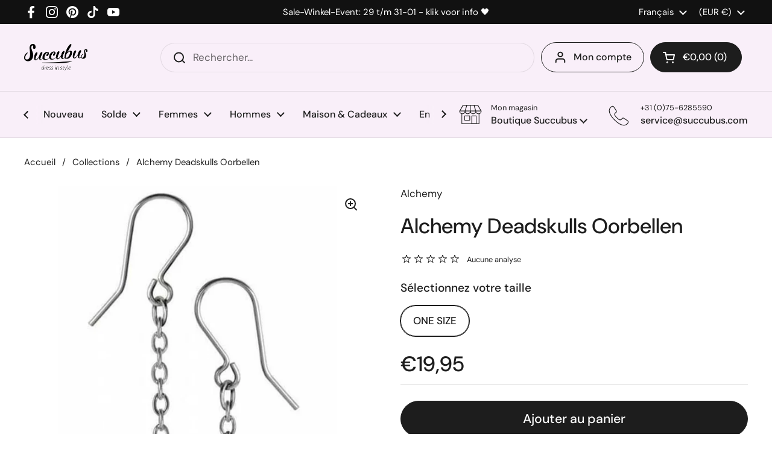

--- FILE ---
content_type: text/html; charset=utf-8
request_url: https://www.succube.fr/products/alchemy-deadskulls-oorbellen
body_size: 113323
content:
<!doctype html><html class="no-js" lang="fr" dir="ltr">
<head> 
	<meta charset="utf-8">
    <meta http-equiv="X-UA-Compatible" content="IE=edge,chrome=1">
    <meta name="viewport" content="width=device-width, initial-scale=1.0, height=device-height, minimum-scale=1.0"><link rel="shortcut icon" href="//www.succube.fr/cdn/shop/files/favi-48x48.png?crop=center&height=48&v=1723118004&width=48" type="image/png" /><title>Alchemy Deadskulls Oorbellen - www.succube.fr
</title><meta name="description" content="Voor velen een oude bekende: Alchemy sieraden, met de hand gemaakt in Engeland!Schedeltjes lijken morbide, maar wat bewegen ze leuk mee als jij je hoofd beweegt! Per paar.Afmeting: oorbel is totaal 52 mm hoog x 11 mm breed x 8 mm diepMateriaal: Prikkers: Chirurgisch staal. Rest: English pewter (half edel metaal met loo">

<meta property="og:site_name" content="Succubus">
<meta property="og:url" content="https://www.succube.fr/products/alchemy-deadskulls-oorbellen">
<meta property="og:title" content="Alchemy Deadskulls Oorbellen">
<meta property="og:type" content="product">
<meta property="og:description" content="Voor velen een oude bekende: Alchemy sieraden, met de hand gemaakt in Engeland!Schedeltjes lijken morbide, maar wat bewegen ze leuk mee als jij je hoofd beweegt! Per paar.Afmeting: oorbel is totaal 52 mm hoog x 11 mm breed x 8 mm diepMateriaal: Prikkers: Chirurgisch staal. Rest: English pewter (half edel metaal met loo"><meta property="og:image" content="http://www.succube.fr/cdn/shop/products/alchemy_e364_deadskulls_earrings-0.jpg?v=1719492252">
  <meta property="og:image:secure_url" content="https://www.succube.fr/cdn/shop/products/alchemy_e364_deadskulls_earrings-0.jpg?v=1719492252">
  <meta property="og:image:width" content="1000">
  <meta property="og:image:height" content="1400"><meta property="og:price:amount" content="19,95">
  <meta property="og:price:currency" content="EUR"><meta name="twitter:card" content="summary_large_image">
<meta name="twitter:title" content="Alchemy Deadskulls Oorbellen">
<meta name="twitter:description" content="Voor velen een oude bekende: Alchemy sieraden, met de hand gemaakt in Engeland!Schedeltjes lijken morbide, maar wat bewegen ze leuk mee als jij je hoofd beweegt! Per paar.Afmeting: oorbel is totaal 52 mm hoog x 11 mm breed x 8 mm diepMateriaal: Prikkers: Chirurgisch staal. Rest: English pewter (half edel metaal met loo"><link rel="canonical" href="https://www.succube.fr/products/alchemy-deadskulls-oorbellen">

  <link rel="preconnect" href="https://cdn.shopify.com"><link rel="preconnect" href="https://fonts.shopifycdn.com" crossorigin><link href="//www.succube.fr/cdn/shop/t/19/assets/theme.css?v=146759294949556781521735912315" as="style" rel="preload"><link href="//www.succube.fr/cdn/shop/t/19/assets/section-header.css?v=133762657217502932151723117658" as="style" rel="preload"><link href="//www.succube.fr/cdn/shop/t/19/assets/section-main-product.css?v=23993695881032174411726580317" as="style" rel="preload"><link rel="preload" as="image" href="//www.succube.fr/cdn/shop/products/alchemy_e364_deadskulls_earrings-0.jpg?v=1719492252&width=480" imagesrcset="//www.succube.fr/cdn/shop/products/alchemy_e364_deadskulls_earrings-0.jpg?v=1719492252&width=240 240w,//www.succube.fr/cdn/shop/products/alchemy_e364_deadskulls_earrings-0.jpg?v=1719492252&width=360 360w,//www.succube.fr/cdn/shop/products/alchemy_e364_deadskulls_earrings-0.jpg?v=1719492252&width=420 420w,//www.succube.fr/cdn/shop/products/alchemy_e364_deadskulls_earrings-0.jpg?v=1719492252&width=480 480w,//www.succube.fr/cdn/shop/products/alchemy_e364_deadskulls_earrings-0.jpg?v=1719492252&width=640 640w,//www.succube.fr/cdn/shop/products/alchemy_e364_deadskulls_earrings-0.jpg?v=1719492252&width=840 840w" imagesizes="(max-width: 767px) calc(100vw - 20px), (max-width: 1360px) 50vw, 620px"><link rel="preload" href="//www.succube.fr/cdn/fonts/dm_sans/dmsans_n5.8a0f1984c77eb7186ceb87c4da2173ff65eb012e.woff2" as="font" type="font/woff2" crossorigin><link rel="preload" href="//www.succube.fr/cdn/fonts/dm_sans/dmsans_n4.ec80bd4dd7e1a334c969c265873491ae56018d72.woff2" as="font" type="font/woff2" crossorigin><style type="text/css">
@font-face {
  font-family: "DM Sans";
  font-weight: 500;
  font-style: normal;
  font-display: swap;
  src: url("//www.succube.fr/cdn/fonts/dm_sans/dmsans_n5.8a0f1984c77eb7186ceb87c4da2173ff65eb012e.woff2") format("woff2"),
       url("//www.succube.fr/cdn/fonts/dm_sans/dmsans_n5.9ad2e755a89e15b3d6c53259daad5fc9609888e6.woff") format("woff");
}
@font-face {
  font-family: "DM Sans";
  font-weight: 400;
  font-style: normal;
  font-display: swap;
  src: url("//www.succube.fr/cdn/fonts/dm_sans/dmsans_n4.ec80bd4dd7e1a334c969c265873491ae56018d72.woff2") format("woff2"),
       url("//www.succube.fr/cdn/fonts/dm_sans/dmsans_n4.87bdd914d8a61247b911147ae68e754d695c58a6.woff") format("woff");
}
@font-face {
  font-family: "DM Sans";
  font-weight: 500;
  font-style: normal;
  font-display: swap;
  src: url("//www.succube.fr/cdn/fonts/dm_sans/dmsans_n5.8a0f1984c77eb7186ceb87c4da2173ff65eb012e.woff2") format("woff2"),
       url("//www.succube.fr/cdn/fonts/dm_sans/dmsans_n5.9ad2e755a89e15b3d6c53259daad5fc9609888e6.woff") format("woff");
}
@font-face {
  font-family: "DM Sans";
  font-weight: 400;
  font-style: italic;
  font-display: swap;
  src: url("//www.succube.fr/cdn/fonts/dm_sans/dmsans_i4.b8fe05e69ee95d5a53155c346957d8cbf5081c1a.woff2") format("woff2"),
       url("//www.succube.fr/cdn/fonts/dm_sans/dmsans_i4.403fe28ee2ea63e142575c0aa47684d65f8c23a0.woff") format("woff");
}




</style>
<style type="text/css">

  :root {

    /* Direction */
    --direction: ltr;

    /* Font variables */

    --font-stack-headings: "DM Sans", sans-serif;
    --font-weight-headings: 500;
    --font-style-headings: normal;

    --font-stack-body: "DM Sans", sans-serif;
    --font-weight-body: 400;--font-weight-body-bold: 500;--font-style-body: normal;--font-weight-buttons: var(--font-weight-body-bold);--font-weight-menu: var(--font-weight-body-bold);--base-headings-size: 50;
    --base-headings-line: 1.2;
    --base-body-size: 17;
    --base-body-line: 1.5;

    --base-menu-size: 16;

    /* Color variables */

    --color-background-header: #f9eff9;
    --color-secondary-background-header: rgba(29, 29, 29, 0.08);
    --color-opacity-background-header: rgba(249, 239, 249, 0);
    --color-text-header: #1d1d1d;
    --color-foreground-header: #fff;
    --color-accent-header: #000000;
    --color-foreground-accent-header: #fff;
    --color-borders-header: rgba(29, 29, 29, 0.1);

    --color-background-main: #ffffff;
    --color-secondary-background-main: rgba(29, 29, 29, 0.08);
    --color-third-background-main: rgba(29, 29, 29, 0.04);
    --color-fourth-background-main: rgba(29, 29, 29, 0.02);
    --color-opacity-background-main: rgba(255, 255, 255, 0);
    --color-text-main: #1d1d1d;
    --color-foreground-main: #fff;
    --color-secondary-text-main: rgba(29, 29, 29, 0.62);
    --color-accent-main: #000000;
    --color-foreground-accent-main: #fff;
    --color-borders-main: rgba(29, 29, 29, 0.15);

    --color-background-cards: #ffffff;
    --color-gradient-cards: ;
    --color-text-cards: #1d1d1d;
    --color-foreground-cards: #fff;
    --color-secondary-text-cards: rgba(29, 29, 29, 0.6);
    --color-accent-cards: #000000;
    --color-foreground-accent-cards: #fff;
    --color-borders-cards: #e1e1e1;

    --color-background-footer: #f9eff9;
    --color-text-footer: #000000;
    --color-accent-footer: #298556;
    --color-borders-footer: rgba(0, 0, 0, 0.15);

    --color-borders-forms-primary: rgba(29, 29, 29, 0.3);
    --color-borders-forms-secondary: rgba(29, 29, 29, 0.6);

    /* Borders */

    --border-width-cards: 1px;
    --border-radius-cards: 10px;
    --border-width-buttons: 1px;
    --border-radius-buttons: 30px;
    --border-width-forms: 1px;
    --border-radius-forms: 5px;

    /* Shadows */
    --shadow-x-cards: 0px;
    --shadow-y-cards: 0px;
    --shadow-blur-cards: 0px;
    --color-shadow-cards: rgba(0,0,0,0);
    --shadow-x-buttons: 0px;
    --shadow-y-buttons: 0px;
    --shadow-blur-buttons: 0px;
    --color-shadow-buttons: rgba(0,0,0,0);

    /* Layout */

    --grid-gap-original-base: 26px;
    --container-vertical-space-base: 100px;
    --image-fit-padding: 10%;

  }

  .facets__summary, #main select, .sidebar select, .modal-content select {
    background-image: url('data:image/svg+xml;utf8,<svg width="13" height="8" fill="none" xmlns="http://www.w3.org/2000/svg"><path d="M1.414.086 7.9 6.57 6.485 7.985 0 1.5 1.414.086Z" fill="%231d1d1d"/><path d="M12.985 1.515 6.5 8 5.085 6.586 11.571.101l1.414 1.414Z" fill="%231d1d1d"/></svg>');
  }

  .card .star-rating__stars {
    background-image: url('data:image/svg+xml;utf8,<svg width="20" height="13" viewBox="0 0 14 13" fill="none" xmlns="http://www.w3.org/2000/svg"><path d="m7 0 1.572 4.837h5.085l-4.114 2.99 1.572 4.836L7 9.673l-4.114 2.99 1.571-4.837-4.114-2.99h5.085L7 0Z" stroke="%231d1d1d" stroke-width="1"/></svg>');
  }
  .card .star-rating__stars-active {
    background-image: url('data:image/svg+xml;utf8,<svg width="20" height="13" viewBox="0 0 14 13" fill="none" xmlns="http://www.w3.org/2000/svg"><path d="m7 0 1.572 4.837h5.085l-4.114 2.99 1.572 4.836L7 9.673l-4.114 2.99 1.571-4.837-4.114-2.99h5.085L7 0Z" fill="%231d1d1d" stroke-width="0"/></svg>');
  }

  .star-rating__stars {
    background-image: url('data:image/svg+xml;utf8,<svg width="20" height="13" viewBox="0 0 14 13" fill="none" xmlns="http://www.w3.org/2000/svg"><path d="m7 0 1.572 4.837h5.085l-4.114 2.99 1.572 4.836L7 9.673l-4.114 2.99 1.571-4.837-4.114-2.99h5.085L7 0Z" stroke="%231d1d1d" stroke-width="1"/></svg>');
  }
  .star-rating__stars-active {
    background-image: url('data:image/svg+xml;utf8,<svg width="20" height="13" viewBox="0 0 14 13" fill="none" xmlns="http://www.w3.org/2000/svg"><path d="m7 0 1.572 4.837h5.085l-4.114 2.99 1.572 4.836L7 9.673l-4.114 2.99 1.571-4.837-4.114-2.99h5.085L7 0Z" fill="%231d1d1d" stroke-width="0"/></svg>');
  }

  .product-item {}</style>

<style id="root-height">
  :root {
    --window-height: 100vh;
  }
</style><link href="//www.succube.fr/cdn/shop/t/19/assets/theme.css?v=146759294949556781521735912315" rel="stylesheet" type="text/css" media="all" />

	<script>window.performance && window.performance.mark && window.performance.mark('shopify.content_for_header.start');</script><meta id="shopify-digital-wallet" name="shopify-digital-wallet" content="/10397024314/digital_wallets/dialog">
<meta name="shopify-checkout-api-token" content="f4d52a8c438fe61f163e2b230e4fc70a">
<meta id="in-context-paypal-metadata" data-shop-id="10397024314" data-venmo-supported="false" data-environment="production" data-locale="fr_FR" data-paypal-v4="true" data-currency="EUR">
<link rel="alternate" hreflang="x-default" href="https://www.succubus.nl/products/alchemy-deadskulls-oorbellen">
<link rel="alternate" hreflang="fr-FR" href="https://www.succube.fr/products/alchemy-deadskulls-oorbellen">
<link rel="alternate" hreflang="en-FR" href="https://www.succube.fr/en/products/alchemy-deadskulls-earrings">
<link rel="alternate" hreflang="de-AT" href="https://www.succubus.at/products/alchemy-deadskulls-ohrhanger">
<link rel="alternate" hreflang="en-AT" href="https://www.succubus.at/en/products/alchemy-deadskulls-earrings">
<link rel="alternate" hreflang="nl-BE" href="https://www.succubus.be/products/alchemy-deadskulls-oorbellen">
<link rel="alternate" hreflang="en-BE" href="https://www.succubus.be/en/products/alchemy-deadskulls-earrings">
<link rel="alternate" hreflang="fr-BE" href="https://www.succubus.be/fr/products/alchemy-deadskulls-oorbellen">
<link rel="alternate" hreflang="en-AN" href="https://www.succubus.com/products/alchemy-deadskulls-earrings">
<link rel="alternate" hreflang="de-AN" href="https://www.succubus.com/de/products/alchemy-deadskulls-ohrhanger">
<link rel="alternate" hreflang="fi-AN" href="https://www.succubus.com/fi/products/alchemy-deadskulls-oorbellen">
<link rel="alternate" hreflang="da-AN" href="https://www.succubus.com/da/products/alchemy-deadskulls-oorbellen">
<link rel="alternate" hreflang="es-AN" href="https://www.succubus.com/es/products/alchemy-deadskulls-oorbellen">
<link rel="alternate" hreflang="nl-AN" href="https://www.succubus.com/nl/products/alchemy-deadskulls-oorbellen">
<link rel="alternate" hreflang="fr-AN" href="https://www.succubus.com/fr/products/alchemy-deadskulls-oorbellen">
<link rel="alternate" hreflang="en-AU" href="https://www.succubus.com/products/alchemy-deadskulls-earrings">
<link rel="alternate" hreflang="de-AU" href="https://www.succubus.com/de/products/alchemy-deadskulls-ohrhanger">
<link rel="alternate" hreflang="fi-AU" href="https://www.succubus.com/fi/products/alchemy-deadskulls-oorbellen">
<link rel="alternate" hreflang="da-AU" href="https://www.succubus.com/da/products/alchemy-deadskulls-oorbellen">
<link rel="alternate" hreflang="es-AU" href="https://www.succubus.com/es/products/alchemy-deadskulls-oorbellen">
<link rel="alternate" hreflang="nl-AU" href="https://www.succubus.com/nl/products/alchemy-deadskulls-oorbellen">
<link rel="alternate" hreflang="fr-AU" href="https://www.succubus.com/fr/products/alchemy-deadskulls-oorbellen">
<link rel="alternate" hreflang="en-CA" href="https://www.succubus.com/products/alchemy-deadskulls-earrings">
<link rel="alternate" hreflang="de-CA" href="https://www.succubus.com/de/products/alchemy-deadskulls-ohrhanger">
<link rel="alternate" hreflang="fi-CA" href="https://www.succubus.com/fi/products/alchemy-deadskulls-oorbellen">
<link rel="alternate" hreflang="da-CA" href="https://www.succubus.com/da/products/alchemy-deadskulls-oorbellen">
<link rel="alternate" hreflang="es-CA" href="https://www.succubus.com/es/products/alchemy-deadskulls-oorbellen">
<link rel="alternate" hreflang="nl-CA" href="https://www.succubus.com/nl/products/alchemy-deadskulls-oorbellen">
<link rel="alternate" hreflang="fr-CA" href="https://www.succubus.com/fr/products/alchemy-deadskulls-oorbellen">
<link rel="alternate" hreflang="en-CH" href="https://www.succubus.com/products/alchemy-deadskulls-earrings">
<link rel="alternate" hreflang="de-CH" href="https://www.succubus.com/de/products/alchemy-deadskulls-ohrhanger">
<link rel="alternate" hreflang="fi-CH" href="https://www.succubus.com/fi/products/alchemy-deadskulls-oorbellen">
<link rel="alternate" hreflang="da-CH" href="https://www.succubus.com/da/products/alchemy-deadskulls-oorbellen">
<link rel="alternate" hreflang="es-CH" href="https://www.succubus.com/es/products/alchemy-deadskulls-oorbellen">
<link rel="alternate" hreflang="nl-CH" href="https://www.succubus.com/nl/products/alchemy-deadskulls-oorbellen">
<link rel="alternate" hreflang="fr-CH" href="https://www.succubus.com/fr/products/alchemy-deadskulls-oorbellen">
<link rel="alternate" hreflang="en-CZ" href="https://www.succubus.com/products/alchemy-deadskulls-earrings">
<link rel="alternate" hreflang="de-CZ" href="https://www.succubus.com/de/products/alchemy-deadskulls-ohrhanger">
<link rel="alternate" hreflang="fi-CZ" href="https://www.succubus.com/fi/products/alchemy-deadskulls-oorbellen">
<link rel="alternate" hreflang="da-CZ" href="https://www.succubus.com/da/products/alchemy-deadskulls-oorbellen">
<link rel="alternate" hreflang="es-CZ" href="https://www.succubus.com/es/products/alchemy-deadskulls-oorbellen">
<link rel="alternate" hreflang="nl-CZ" href="https://www.succubus.com/nl/products/alchemy-deadskulls-oorbellen">
<link rel="alternate" hreflang="fr-CZ" href="https://www.succubus.com/fr/products/alchemy-deadskulls-oorbellen">
<link rel="alternate" hreflang="en-EE" href="https://www.succubus.com/products/alchemy-deadskulls-earrings">
<link rel="alternate" hreflang="de-EE" href="https://www.succubus.com/de/products/alchemy-deadskulls-ohrhanger">
<link rel="alternate" hreflang="fi-EE" href="https://www.succubus.com/fi/products/alchemy-deadskulls-oorbellen">
<link rel="alternate" hreflang="da-EE" href="https://www.succubus.com/da/products/alchemy-deadskulls-oorbellen">
<link rel="alternate" hreflang="es-EE" href="https://www.succubus.com/es/products/alchemy-deadskulls-oorbellen">
<link rel="alternate" hreflang="nl-EE" href="https://www.succubus.com/nl/products/alchemy-deadskulls-oorbellen">
<link rel="alternate" hreflang="fr-EE" href="https://www.succubus.com/fr/products/alchemy-deadskulls-oorbellen">
<link rel="alternate" hreflang="en-GR" href="https://www.succubus.com/products/alchemy-deadskulls-earrings">
<link rel="alternate" hreflang="de-GR" href="https://www.succubus.com/de/products/alchemy-deadskulls-ohrhanger">
<link rel="alternate" hreflang="fi-GR" href="https://www.succubus.com/fi/products/alchemy-deadskulls-oorbellen">
<link rel="alternate" hreflang="da-GR" href="https://www.succubus.com/da/products/alchemy-deadskulls-oorbellen">
<link rel="alternate" hreflang="es-GR" href="https://www.succubus.com/es/products/alchemy-deadskulls-oorbellen">
<link rel="alternate" hreflang="nl-GR" href="https://www.succubus.com/nl/products/alchemy-deadskulls-oorbellen">
<link rel="alternate" hreflang="fr-GR" href="https://www.succubus.com/fr/products/alchemy-deadskulls-oorbellen">
<link rel="alternate" hreflang="en-HR" href="https://www.succubus.com/products/alchemy-deadskulls-earrings">
<link rel="alternate" hreflang="de-HR" href="https://www.succubus.com/de/products/alchemy-deadskulls-ohrhanger">
<link rel="alternate" hreflang="fi-HR" href="https://www.succubus.com/fi/products/alchemy-deadskulls-oorbellen">
<link rel="alternate" hreflang="da-HR" href="https://www.succubus.com/da/products/alchemy-deadskulls-oorbellen">
<link rel="alternate" hreflang="es-HR" href="https://www.succubus.com/es/products/alchemy-deadskulls-oorbellen">
<link rel="alternate" hreflang="nl-HR" href="https://www.succubus.com/nl/products/alchemy-deadskulls-oorbellen">
<link rel="alternate" hreflang="fr-HR" href="https://www.succubus.com/fr/products/alchemy-deadskulls-oorbellen">
<link rel="alternate" hreflang="en-HU" href="https://www.succubus.com/products/alchemy-deadskulls-earrings">
<link rel="alternate" hreflang="de-HU" href="https://www.succubus.com/de/products/alchemy-deadskulls-ohrhanger">
<link rel="alternate" hreflang="fi-HU" href="https://www.succubus.com/fi/products/alchemy-deadskulls-oorbellen">
<link rel="alternate" hreflang="da-HU" href="https://www.succubus.com/da/products/alchemy-deadskulls-oorbellen">
<link rel="alternate" hreflang="es-HU" href="https://www.succubus.com/es/products/alchemy-deadskulls-oorbellen">
<link rel="alternate" hreflang="nl-HU" href="https://www.succubus.com/nl/products/alchemy-deadskulls-oorbellen">
<link rel="alternate" hreflang="fr-HU" href="https://www.succubus.com/fr/products/alchemy-deadskulls-oorbellen">
<link rel="alternate" hreflang="en-IE" href="https://www.succubus.com/products/alchemy-deadskulls-earrings">
<link rel="alternate" hreflang="de-IE" href="https://www.succubus.com/de/products/alchemy-deadskulls-ohrhanger">
<link rel="alternate" hreflang="fi-IE" href="https://www.succubus.com/fi/products/alchemy-deadskulls-oorbellen">
<link rel="alternate" hreflang="da-IE" href="https://www.succubus.com/da/products/alchemy-deadskulls-oorbellen">
<link rel="alternate" hreflang="es-IE" href="https://www.succubus.com/es/products/alchemy-deadskulls-oorbellen">
<link rel="alternate" hreflang="nl-IE" href="https://www.succubus.com/nl/products/alchemy-deadskulls-oorbellen">
<link rel="alternate" hreflang="fr-IE" href="https://www.succubus.com/fr/products/alchemy-deadskulls-oorbellen">
<link rel="alternate" hreflang="en-LT" href="https://www.succubus.com/products/alchemy-deadskulls-earrings">
<link rel="alternate" hreflang="de-LT" href="https://www.succubus.com/de/products/alchemy-deadskulls-ohrhanger">
<link rel="alternate" hreflang="fi-LT" href="https://www.succubus.com/fi/products/alchemy-deadskulls-oorbellen">
<link rel="alternate" hreflang="da-LT" href="https://www.succubus.com/da/products/alchemy-deadskulls-oorbellen">
<link rel="alternate" hreflang="es-LT" href="https://www.succubus.com/es/products/alchemy-deadskulls-oorbellen">
<link rel="alternate" hreflang="nl-LT" href="https://www.succubus.com/nl/products/alchemy-deadskulls-oorbellen">
<link rel="alternate" hreflang="fr-LT" href="https://www.succubus.com/fr/products/alchemy-deadskulls-oorbellen">
<link rel="alternate" hreflang="en-LU" href="https://www.succubus.com/products/alchemy-deadskulls-earrings">
<link rel="alternate" hreflang="de-LU" href="https://www.succubus.com/de/products/alchemy-deadskulls-ohrhanger">
<link rel="alternate" hreflang="fi-LU" href="https://www.succubus.com/fi/products/alchemy-deadskulls-oorbellen">
<link rel="alternate" hreflang="da-LU" href="https://www.succubus.com/da/products/alchemy-deadskulls-oorbellen">
<link rel="alternate" hreflang="es-LU" href="https://www.succubus.com/es/products/alchemy-deadskulls-oorbellen">
<link rel="alternate" hreflang="nl-LU" href="https://www.succubus.com/nl/products/alchemy-deadskulls-oorbellen">
<link rel="alternate" hreflang="fr-LU" href="https://www.succubus.com/fr/products/alchemy-deadskulls-oorbellen">
<link rel="alternate" hreflang="en-MT" href="https://www.succubus.com/products/alchemy-deadskulls-earrings">
<link rel="alternate" hreflang="de-MT" href="https://www.succubus.com/de/products/alchemy-deadskulls-ohrhanger">
<link rel="alternate" hreflang="fi-MT" href="https://www.succubus.com/fi/products/alchemy-deadskulls-oorbellen">
<link rel="alternate" hreflang="da-MT" href="https://www.succubus.com/da/products/alchemy-deadskulls-oorbellen">
<link rel="alternate" hreflang="es-MT" href="https://www.succubus.com/es/products/alchemy-deadskulls-oorbellen">
<link rel="alternate" hreflang="nl-MT" href="https://www.succubus.com/nl/products/alchemy-deadskulls-oorbellen">
<link rel="alternate" hreflang="fr-MT" href="https://www.succubus.com/fr/products/alchemy-deadskulls-oorbellen">
<link rel="alternate" hreflang="en-NO" href="https://www.succubus.com/products/alchemy-deadskulls-earrings">
<link rel="alternate" hreflang="de-NO" href="https://www.succubus.com/de/products/alchemy-deadskulls-ohrhanger">
<link rel="alternate" hreflang="fi-NO" href="https://www.succubus.com/fi/products/alchemy-deadskulls-oorbellen">
<link rel="alternate" hreflang="da-NO" href="https://www.succubus.com/da/products/alchemy-deadskulls-oorbellen">
<link rel="alternate" hreflang="es-NO" href="https://www.succubus.com/es/products/alchemy-deadskulls-oorbellen">
<link rel="alternate" hreflang="nl-NO" href="https://www.succubus.com/nl/products/alchemy-deadskulls-oorbellen">
<link rel="alternate" hreflang="fr-NO" href="https://www.succubus.com/fr/products/alchemy-deadskulls-oorbellen">
<link rel="alternate" hreflang="en-NZ" href="https://www.succubus.com/products/alchemy-deadskulls-earrings">
<link rel="alternate" hreflang="de-NZ" href="https://www.succubus.com/de/products/alchemy-deadskulls-ohrhanger">
<link rel="alternate" hreflang="fi-NZ" href="https://www.succubus.com/fi/products/alchemy-deadskulls-oorbellen">
<link rel="alternate" hreflang="da-NZ" href="https://www.succubus.com/da/products/alchemy-deadskulls-oorbellen">
<link rel="alternate" hreflang="es-NZ" href="https://www.succubus.com/es/products/alchemy-deadskulls-oorbellen">
<link rel="alternate" hreflang="nl-NZ" href="https://www.succubus.com/nl/products/alchemy-deadskulls-oorbellen">
<link rel="alternate" hreflang="fr-NZ" href="https://www.succubus.com/fr/products/alchemy-deadskulls-oorbellen">
<link rel="alternate" hreflang="en-PL" href="https://www.succubus.com/products/alchemy-deadskulls-earrings">
<link rel="alternate" hreflang="de-PL" href="https://www.succubus.com/de/products/alchemy-deadskulls-ohrhanger">
<link rel="alternate" hreflang="fi-PL" href="https://www.succubus.com/fi/products/alchemy-deadskulls-oorbellen">
<link rel="alternate" hreflang="da-PL" href="https://www.succubus.com/da/products/alchemy-deadskulls-oorbellen">
<link rel="alternate" hreflang="es-PL" href="https://www.succubus.com/es/products/alchemy-deadskulls-oorbellen">
<link rel="alternate" hreflang="nl-PL" href="https://www.succubus.com/nl/products/alchemy-deadskulls-oorbellen">
<link rel="alternate" hreflang="fr-PL" href="https://www.succubus.com/fr/products/alchemy-deadskulls-oorbellen">
<link rel="alternate" hreflang="en-PT" href="https://www.succubus.com/products/alchemy-deadskulls-earrings">
<link rel="alternate" hreflang="de-PT" href="https://www.succubus.com/de/products/alchemy-deadskulls-ohrhanger">
<link rel="alternate" hreflang="fi-PT" href="https://www.succubus.com/fi/products/alchemy-deadskulls-oorbellen">
<link rel="alternate" hreflang="da-PT" href="https://www.succubus.com/da/products/alchemy-deadskulls-oorbellen">
<link rel="alternate" hreflang="es-PT" href="https://www.succubus.com/es/products/alchemy-deadskulls-oorbellen">
<link rel="alternate" hreflang="nl-PT" href="https://www.succubus.com/nl/products/alchemy-deadskulls-oorbellen">
<link rel="alternate" hreflang="fr-PT" href="https://www.succubus.com/fr/products/alchemy-deadskulls-oorbellen">
<link rel="alternate" hreflang="en-RO" href="https://www.succubus.com/products/alchemy-deadskulls-earrings">
<link rel="alternate" hreflang="de-RO" href="https://www.succubus.com/de/products/alchemy-deadskulls-ohrhanger">
<link rel="alternate" hreflang="fi-RO" href="https://www.succubus.com/fi/products/alchemy-deadskulls-oorbellen">
<link rel="alternate" hreflang="da-RO" href="https://www.succubus.com/da/products/alchemy-deadskulls-oorbellen">
<link rel="alternate" hreflang="es-RO" href="https://www.succubus.com/es/products/alchemy-deadskulls-oorbellen">
<link rel="alternate" hreflang="nl-RO" href="https://www.succubus.com/nl/products/alchemy-deadskulls-oorbellen">
<link rel="alternate" hreflang="fr-RO" href="https://www.succubus.com/fr/products/alchemy-deadskulls-oorbellen">
<link rel="alternate" hreflang="en-SI" href="https://www.succubus.com/products/alchemy-deadskulls-earrings">
<link rel="alternate" hreflang="de-SI" href="https://www.succubus.com/de/products/alchemy-deadskulls-ohrhanger">
<link rel="alternate" hreflang="fi-SI" href="https://www.succubus.com/fi/products/alchemy-deadskulls-oorbellen">
<link rel="alternate" hreflang="da-SI" href="https://www.succubus.com/da/products/alchemy-deadskulls-oorbellen">
<link rel="alternate" hreflang="es-SI" href="https://www.succubus.com/es/products/alchemy-deadskulls-oorbellen">
<link rel="alternate" hreflang="nl-SI" href="https://www.succubus.com/nl/products/alchemy-deadskulls-oorbellen">
<link rel="alternate" hreflang="fr-SI" href="https://www.succubus.com/fr/products/alchemy-deadskulls-oorbellen">
<link rel="alternate" hreflang="en-SK" href="https://www.succubus.com/products/alchemy-deadskulls-earrings">
<link rel="alternate" hreflang="de-SK" href="https://www.succubus.com/de/products/alchemy-deadskulls-ohrhanger">
<link rel="alternate" hreflang="fi-SK" href="https://www.succubus.com/fi/products/alchemy-deadskulls-oorbellen">
<link rel="alternate" hreflang="da-SK" href="https://www.succubus.com/da/products/alchemy-deadskulls-oorbellen">
<link rel="alternate" hreflang="es-SK" href="https://www.succubus.com/es/products/alchemy-deadskulls-oorbellen">
<link rel="alternate" hreflang="nl-SK" href="https://www.succubus.com/nl/products/alchemy-deadskulls-oorbellen">
<link rel="alternate" hreflang="fr-SK" href="https://www.succubus.com/fr/products/alchemy-deadskulls-oorbellen">
<link rel="alternate" hreflang="en-ZA" href="https://www.succubus.com/products/alchemy-deadskulls-earrings">
<link rel="alternate" hreflang="de-ZA" href="https://www.succubus.com/de/products/alchemy-deadskulls-ohrhanger">
<link rel="alternate" hreflang="fi-ZA" href="https://www.succubus.com/fi/products/alchemy-deadskulls-oorbellen">
<link rel="alternate" hreflang="da-ZA" href="https://www.succubus.com/da/products/alchemy-deadskulls-oorbellen">
<link rel="alternate" hreflang="es-ZA" href="https://www.succubus.com/es/products/alchemy-deadskulls-oorbellen">
<link rel="alternate" hreflang="nl-ZA" href="https://www.succubus.com/nl/products/alchemy-deadskulls-oorbellen">
<link rel="alternate" hreflang="fr-ZA" href="https://www.succubus.com/fr/products/alchemy-deadskulls-oorbellen">
<link rel="alternate" hreflang="de-DE" href="https://www.succubus.de/products/alchemy-deadskulls-ohrhanger">
<link rel="alternate" hreflang="en-DE" href="https://www.succubus.de/en/products/alchemy-deadskulls-earrings">
<link rel="alternate" hreflang="da-DK" href="https://www.succubus.dk/products/alchemy-deadskulls-oorbellen">
<link rel="alternate" hreflang="en-DK" href="https://www.succubus.dk/en/products/alchemy-deadskulls-earrings">
<link rel="alternate" hreflang="fi-FI" href="https://www.succubus.fi/products/alchemy-deadskulls-oorbellen">
<link rel="alternate" hreflang="en-FI" href="https://www.succubus.fi/en/products/alchemy-deadskulls-earrings">
<link rel="alternate" hreflang="en-IT" href="https://www.succubus.it/products/alchemy-deadskulls-earrings">
<link rel="alternate" hreflang="nl-NL" href="https://www.succubus.nl/products/alchemy-deadskulls-oorbellen">
<link rel="alternate" hreflang="en-NL" href="https://www.succubus.nl/en/products/alchemy-deadskulls-earrings">
<link rel="alternate" hreflang="en-SE" href="https://www.succubus.se/products/alchemy-deadskulls-earrings">
<link rel="alternate" hreflang="en-US" href="https://www.succubus.us/products/alchemy-deadskulls-earrings">
<link rel="alternate" hreflang="es-ES" href="https://www.sucubo.es/products/alchemy-deadskulls-oorbellen">
<link rel="alternate" hreflang="en-ES" href="https://www.sucubo.es/en/products/alchemy-deadskulls-earrings">
<link rel="alternate" type="application/json+oembed" href="https://www.succube.fr/products/alchemy-deadskulls-oorbellen.oembed">
<script async="async" src="/checkouts/internal/preloads.js?locale=fr-FR"></script>
<script id="apple-pay-shop-capabilities" type="application/json">{"shopId":10397024314,"countryCode":"NL","currencyCode":"EUR","merchantCapabilities":["supports3DS"],"merchantId":"gid:\/\/shopify\/Shop\/10397024314","merchantName":"Succubus","requiredBillingContactFields":["postalAddress","email","phone"],"requiredShippingContactFields":["postalAddress","email","phone"],"shippingType":"shipping","supportedNetworks":["visa","maestro","masterCard","amex"],"total":{"type":"pending","label":"Succubus","amount":"1.00"},"shopifyPaymentsEnabled":true,"supportsSubscriptions":true}</script>
<script id="shopify-features" type="application/json">{"accessToken":"f4d52a8c438fe61f163e2b230e4fc70a","betas":["rich-media-storefront-analytics"],"domain":"www.succube.fr","predictiveSearch":true,"shopId":10397024314,"locale":"fr"}</script>
<script>var Shopify = Shopify || {};
Shopify.shop = "www-succubus-nl.myshopify.com";
Shopify.locale = "fr";
Shopify.currency = {"active":"EUR","rate":"1.0"};
Shopify.country = "FR";
Shopify.theme = {"name":"Local Live","id":169123938640,"schema_name":"Local","schema_version":"2.4.1","theme_store_id":1651,"role":"main"};
Shopify.theme.handle = "null";
Shopify.theme.style = {"id":null,"handle":null};
Shopify.cdnHost = "www.succube.fr/cdn";
Shopify.routes = Shopify.routes || {};
Shopify.routes.root = "/";</script>
<script type="module">!function(o){(o.Shopify=o.Shopify||{}).modules=!0}(window);</script>
<script>!function(o){function n(){var o=[];function n(){o.push(Array.prototype.slice.apply(arguments))}return n.q=o,n}var t=o.Shopify=o.Shopify||{};t.loadFeatures=n(),t.autoloadFeatures=n()}(window);</script>
<script id="shop-js-analytics" type="application/json">{"pageType":"product"}</script>
<script defer="defer" async type="module" src="//www.succube.fr/cdn/shopifycloud/shop-js/modules/v2/client.init-shop-cart-sync_BcDpqI9l.fr.esm.js"></script>
<script defer="defer" async type="module" src="//www.succube.fr/cdn/shopifycloud/shop-js/modules/v2/chunk.common_a1Rf5Dlz.esm.js"></script>
<script defer="defer" async type="module" src="//www.succube.fr/cdn/shopifycloud/shop-js/modules/v2/chunk.modal_Djra7sW9.esm.js"></script>
<script type="module">
  await import("//www.succube.fr/cdn/shopifycloud/shop-js/modules/v2/client.init-shop-cart-sync_BcDpqI9l.fr.esm.js");
await import("//www.succube.fr/cdn/shopifycloud/shop-js/modules/v2/chunk.common_a1Rf5Dlz.esm.js");
await import("//www.succube.fr/cdn/shopifycloud/shop-js/modules/v2/chunk.modal_Djra7sW9.esm.js");

  window.Shopify.SignInWithShop?.initShopCartSync?.({"fedCMEnabled":true,"windoidEnabled":true});

</script>
<script>(function() {
  var isLoaded = false;
  function asyncLoad() {
    if (isLoaded) return;
    isLoaded = true;
    var urls = ["https:\/\/cdnig.addons.business\/embed\/cloud\/www-succubus-nl\/cziframeagent.js?v=212104101107\u0026token=4p6k222203qv8guK\u0026shop=www-succubus-nl.myshopify.com","\/\/cdn.shopify.com\/proxy\/7a73dda45a1fe89d7987892979d5de0e468aca525610e043d5c1b27344a7ff24\/shopify-script-tags.s3.eu-west-1.amazonaws.com\/smartseo\/instantpage.js?shop=www-succubus-nl.myshopify.com\u0026sp-cache-control=cHVibGljLCBtYXgtYWdlPTkwMA","\/\/searchserverapi1.com\/widgets\/shopify\/init.js?a=6i0Q4K8R4F\u0026shop=www-succubus-nl.myshopify.com","https:\/\/uw-egcr.s3.eu-west-2.amazonaws.com\/egcr-badge-www-succubus-nl.myshopify.com.js?shop=www-succubus-nl.myshopify.com"];
    for (var i = 0; i < urls.length; i++) {
      var s = document.createElement('script');
      s.type = 'text/javascript';
      s.async = true;
      s.src = urls[i];
      var x = document.getElementsByTagName('script')[0];
      x.parentNode.insertBefore(s, x);
    }
  };
  if(window.attachEvent) {
    window.attachEvent('onload', asyncLoad);
  } else {
    window.addEventListener('load', asyncLoad, false);
  }
})();</script>
<script id="__st">var __st={"a":10397024314,"offset":3600,"reqid":"25269f49-c794-4a82-97cb-f3601a200424-1769442513","pageurl":"www.succube.fr\/products\/alchemy-deadskulls-oorbellen","u":"ad96c0f1ce63","p":"product","rtyp":"product","rid":6572312657968};</script>
<script>window.ShopifyPaypalV4VisibilityTracking = true;</script>
<script id="captcha-bootstrap">!function(){'use strict';const t='contact',e='account',n='new_comment',o=[[t,t],['blogs',n],['comments',n],[t,'customer']],c=[[e,'customer_login'],[e,'guest_login'],[e,'recover_customer_password'],[e,'create_customer']],r=t=>t.map((([t,e])=>`form[action*='/${t}']:not([data-nocaptcha='true']) input[name='form_type'][value='${e}']`)).join(','),a=t=>()=>t?[...document.querySelectorAll(t)].map((t=>t.form)):[];function s(){const t=[...o],e=r(t);return a(e)}const i='password',u='form_key',d=['recaptcha-v3-token','g-recaptcha-response','h-captcha-response',i],f=()=>{try{return window.sessionStorage}catch{return}},m='__shopify_v',_=t=>t.elements[u];function p(t,e,n=!1){try{const o=window.sessionStorage,c=JSON.parse(o.getItem(e)),{data:r}=function(t){const{data:e,action:n}=t;return t[m]||n?{data:e,action:n}:{data:t,action:n}}(c);for(const[e,n]of Object.entries(r))t.elements[e]&&(t.elements[e].value=n);n&&o.removeItem(e)}catch(o){console.error('form repopulation failed',{error:o})}}const l='form_type',E='cptcha';function T(t){t.dataset[E]=!0}const w=window,h=w.document,L='Shopify',v='ce_forms',y='captcha';let A=!1;((t,e)=>{const n=(g='f06e6c50-85a8-45c8-87d0-21a2b65856fe',I='https://cdn.shopify.com/shopifycloud/storefront-forms-hcaptcha/ce_storefront_forms_captcha_hcaptcha.v1.5.2.iife.js',D={infoText:'Protégé par hCaptcha',privacyText:'Confidentialité',termsText:'Conditions'},(t,e,n)=>{const o=w[L][v],c=o.bindForm;if(c)return c(t,g,e,D).then(n);var r;o.q.push([[t,g,e,D],n]),r=I,A||(h.body.append(Object.assign(h.createElement('script'),{id:'captcha-provider',async:!0,src:r})),A=!0)});var g,I,D;w[L]=w[L]||{},w[L][v]=w[L][v]||{},w[L][v].q=[],w[L][y]=w[L][y]||{},w[L][y].protect=function(t,e){n(t,void 0,e),T(t)},Object.freeze(w[L][y]),function(t,e,n,w,h,L){const[v,y,A,g]=function(t,e,n){const i=e?o:[],u=t?c:[],d=[...i,...u],f=r(d),m=r(i),_=r(d.filter((([t,e])=>n.includes(e))));return[a(f),a(m),a(_),s()]}(w,h,L),I=t=>{const e=t.target;return e instanceof HTMLFormElement?e:e&&e.form},D=t=>v().includes(t);t.addEventListener('submit',(t=>{const e=I(t);if(!e)return;const n=D(e)&&!e.dataset.hcaptchaBound&&!e.dataset.recaptchaBound,o=_(e),c=g().includes(e)&&(!o||!o.value);(n||c)&&t.preventDefault(),c&&!n&&(function(t){try{if(!f())return;!function(t){const e=f();if(!e)return;const n=_(t);if(!n)return;const o=n.value;o&&e.removeItem(o)}(t);const e=Array.from(Array(32),(()=>Math.random().toString(36)[2])).join('');!function(t,e){_(t)||t.append(Object.assign(document.createElement('input'),{type:'hidden',name:u})),t.elements[u].value=e}(t,e),function(t,e){const n=f();if(!n)return;const o=[...t.querySelectorAll(`input[type='${i}']`)].map((({name:t})=>t)),c=[...d,...o],r={};for(const[a,s]of new FormData(t).entries())c.includes(a)||(r[a]=s);n.setItem(e,JSON.stringify({[m]:1,action:t.action,data:r}))}(t,e)}catch(e){console.error('failed to persist form',e)}}(e),e.submit())}));const S=(t,e)=>{t&&!t.dataset[E]&&(n(t,e.some((e=>e===t))),T(t))};for(const o of['focusin','change'])t.addEventListener(o,(t=>{const e=I(t);D(e)&&S(e,y())}));const B=e.get('form_key'),M=e.get(l),P=B&&M;t.addEventListener('DOMContentLoaded',(()=>{const t=y();if(P)for(const e of t)e.elements[l].value===M&&p(e,B);[...new Set([...A(),...v().filter((t=>'true'===t.dataset.shopifyCaptcha))])].forEach((e=>S(e,t)))}))}(h,new URLSearchParams(w.location.search),n,t,e,['guest_login'])})(!1,!0)}();</script>
<script integrity="sha256-4kQ18oKyAcykRKYeNunJcIwy7WH5gtpwJnB7kiuLZ1E=" data-source-attribution="shopify.loadfeatures" defer="defer" src="//www.succube.fr/cdn/shopifycloud/storefront/assets/storefront/load_feature-a0a9edcb.js" crossorigin="anonymous"></script>
<script data-source-attribution="shopify.dynamic_checkout.dynamic.init">var Shopify=Shopify||{};Shopify.PaymentButton=Shopify.PaymentButton||{isStorefrontPortableWallets:!0,init:function(){window.Shopify.PaymentButton.init=function(){};var t=document.createElement("script");t.src="https://www.succube.fr/cdn/shopifycloud/portable-wallets/latest/portable-wallets.fr.js",t.type="module",document.head.appendChild(t)}};
</script>
<script data-source-attribution="shopify.dynamic_checkout.buyer_consent">
  function portableWalletsHideBuyerConsent(e){var t=document.getElementById("shopify-buyer-consent"),n=document.getElementById("shopify-subscription-policy-button");t&&n&&(t.classList.add("hidden"),t.setAttribute("aria-hidden","true"),n.removeEventListener("click",e))}function portableWalletsShowBuyerConsent(e){var t=document.getElementById("shopify-buyer-consent"),n=document.getElementById("shopify-subscription-policy-button");t&&n&&(t.classList.remove("hidden"),t.removeAttribute("aria-hidden"),n.addEventListener("click",e))}window.Shopify?.PaymentButton&&(window.Shopify.PaymentButton.hideBuyerConsent=portableWalletsHideBuyerConsent,window.Shopify.PaymentButton.showBuyerConsent=portableWalletsShowBuyerConsent);
</script>
<script data-source-attribution="shopify.dynamic_checkout.cart.bootstrap">document.addEventListener("DOMContentLoaded",(function(){function t(){return document.querySelector("shopify-accelerated-checkout-cart, shopify-accelerated-checkout")}if(t())Shopify.PaymentButton.init();else{new MutationObserver((function(e,n){t()&&(Shopify.PaymentButton.init(),n.disconnect())})).observe(document.body,{childList:!0,subtree:!0})}}));
</script>
<link id="shopify-accelerated-checkout-styles" rel="stylesheet" media="screen" href="https://www.succube.fr/cdn/shopifycloud/portable-wallets/latest/accelerated-checkout-backwards-compat.css" crossorigin="anonymous">
<style id="shopify-accelerated-checkout-cart">
        #shopify-buyer-consent {
  margin-top: 1em;
  display: inline-block;
  width: 100%;
}

#shopify-buyer-consent.hidden {
  display: none;
}

#shopify-subscription-policy-button {
  background: none;
  border: none;
  padding: 0;
  text-decoration: underline;
  font-size: inherit;
  cursor: pointer;
}

#shopify-subscription-policy-button::before {
  box-shadow: none;
}

      </style>

<script>window.performance && window.performance.mark && window.performance.mark('shopify.content_for_header.end');</script>

  <script>
    const rbi = [];
    const ribSetSize = (img) => {
      if ( img.offsetWidth / img.dataset.ratio < img.offsetHeight ) {
        img.setAttribute('sizes', `${Math.ceil(img.offsetHeight * img.dataset.ratio)}px`);
      } else {
        img.setAttribute('sizes', `${Math.ceil(img.offsetWidth)}px`);
      }
    }
    const debounce = (fn, wait) => {
      let t;
      return (...args) => {
        clearTimeout(t);
        t = setTimeout(() => fn.apply(this, args), wait);
      };
    }
    window.KEYCODES = {
      TAB: 9,
      ESC: 27,
      DOWN: 40,
      RIGHT: 39,
      UP: 38,
      LEFT: 37,
      RETURN: 13
    };
    window.addEventListener('resize', debounce(()=>{
      for ( let img of rbi ) {
        ribSetSize(img);
      }
    }, 250));
  </script><noscript>
    <link rel="stylesheet" href="//www.succube.fr/cdn/shop/t/19/assets/theme-noscript.css?v=132093495609751779091723117658">
  </noscript>

<!-- BEGIN app block: shopify://apps/judge-me-reviews/blocks/judgeme_core/61ccd3b1-a9f2-4160-9fe9-4fec8413e5d8 --><!-- Start of Judge.me Core -->






<link rel="dns-prefetch" href="https://cdn2.judge.me/cdn/widget_frontend">
<link rel="dns-prefetch" href="https://cdn.judge.me">
<link rel="dns-prefetch" href="https://cdn1.judge.me">
<link rel="dns-prefetch" href="https://api.judge.me">

<script data-cfasync='false' class='jdgm-settings-script'>window.jdgmSettings={"pagination":5,"disable_web_reviews":false,"badge_no_review_text":"Aucun avis","badge_n_reviews_text":"{{ n }} avis","hide_badge_preview_if_no_reviews":true,"badge_hide_text":false,"enforce_center_preview_badge":false,"widget_title":"Avis Clients","widget_open_form_text":"Écrire un avis","widget_close_form_text":"Annuler l'avis","widget_refresh_page_text":"Actualiser la page","widget_summary_text":"Basé sur {{ number_of_reviews }} avis","widget_no_review_text":"Soyez le premier à écrire un avis","widget_name_field_text":"Nom d'affichage","widget_verified_name_field_text":"Nom vérifié (public)","widget_name_placeholder_text":"Nom d'affichage","widget_required_field_error_text":"Ce champ est obligatoire.","widget_email_field_text":"Adresse email","widget_verified_email_field_text":"Email vérifié (privé, ne peut pas être modifié)","widget_email_placeholder_text":"Votre adresse email","widget_email_field_error_text":"Veuillez entrer une adresse email valide.","widget_rating_field_text":"Évaluation","widget_review_title_field_text":"Titre de l'avis","widget_review_title_placeholder_text":"Donnez un titre à votre avis","widget_review_body_field_text":"Contenu de l'avis","widget_review_body_placeholder_text":"Commencez à écrire ici...","widget_pictures_field_text":"Photo/Vidéo (facultatif)","widget_submit_review_text":"Soumettre l'avis","widget_submit_verified_review_text":"Soumettre un avis vérifié","widget_submit_success_msg_with_auto_publish":"Merci ! Veuillez actualiser la page dans quelques instants pour voir votre avis. Vous pouvez supprimer ou modifier votre avis en vous connectant à \u003ca href='https://judge.me/login' target='_blank' rel='nofollow noopener'\u003eJudge.me\u003c/a\u003e","widget_submit_success_msg_no_auto_publish":"Merci ! Votre avis sera publié dès qu'il sera approuvé par l'administrateur de la boutique. Vous pouvez supprimer ou modifier votre avis en vous connectant à \u003ca href='https://judge.me/login' target='_blank' rel='nofollow noopener'\u003eJudge.me\u003c/a\u003e","widget_show_default_reviews_out_of_total_text":"Affichage de {{ n_reviews_shown }} sur {{ n_reviews }} avis.","widget_show_all_link_text":"Tout afficher","widget_show_less_link_text":"Afficher moins","widget_author_said_text":"{{ reviewer_name }} a dit :","widget_days_text":"il y a {{ n }} jour/jours","widget_weeks_text":"il y a {{ n }} semaine/semaines","widget_months_text":"il y a {{ n }} mois","widget_years_text":"il y a {{ n }} an/ans","widget_yesterday_text":"Hier","widget_today_text":"Aujourd'hui","widget_replied_text":"\u003e\u003e {{ shop_name }} a répondu :","widget_read_more_text":"Lire plus","widget_reviewer_name_as_initial":"","widget_rating_filter_color":"","widget_rating_filter_see_all_text":"Voir tous les avis","widget_sorting_most_recent_text":"Plus récents","widget_sorting_highest_rating_text":"Meilleures notes","widget_sorting_lowest_rating_text":"Notes les plus basses","widget_sorting_with_pictures_text":"Uniquement les photos","widget_sorting_most_helpful_text":"Plus utiles","widget_open_question_form_text":"Poser une question","widget_reviews_subtab_text":"Avis","widget_questions_subtab_text":"Questions","widget_question_label_text":"Question","widget_answer_label_text":"Réponse","widget_question_placeholder_text":"Écrivez votre question ici","widget_submit_question_text":"Soumettre la question","widget_question_submit_success_text":"Merci pour votre question ! Nous vous notifierons dès qu'elle aura une réponse.","verified_badge_text":"Vérifié","verified_badge_bg_color":"","verified_badge_text_color":"","verified_badge_placement":"left-of-reviewer-name","widget_review_max_height":"","widget_hide_border":false,"widget_social_share":false,"widget_thumb":true,"widget_review_location_show":true,"widget_location_format":"country_only","all_reviews_include_out_of_store_products":true,"all_reviews_out_of_store_text":"(hors boutique)","all_reviews_pagination":100,"all_reviews_product_name_prefix_text":"à propos de","enable_review_pictures":true,"enable_question_anwser":true,"widget_theme":"leex","review_date_format":"dd/mm/yyyy","default_sort_method":"most-recent","widget_product_reviews_subtab_text":"Avis Produits","widget_shop_reviews_subtab_text":"Avis Boutique","widget_other_products_reviews_text":"Avis pour d'autres produits","widget_store_reviews_subtab_text":"Avis de la boutique","widget_no_store_reviews_text":"Cette boutique n'a pas encore reçu d'avis","widget_web_restriction_product_reviews_text":"Ce produit n'a pas encore reçu d'avis","widget_no_items_text":"Aucun élément trouvé","widget_show_more_text":"Afficher plus","widget_write_a_store_review_text":"Écrire un avis sur la boutique","widget_other_languages_heading":"Avis dans d'autres langues","widget_translate_review_text":"Traduire l'avis en {{ language }}","widget_translating_review_text":"Traduction en cours...","widget_show_original_translation_text":"Afficher l'original ({{ language }})","widget_translate_review_failed_text":"Impossible de traduire cet avis.","widget_translate_review_retry_text":"Réessayer","widget_translate_review_try_again_later_text":"Réessayez plus tard","show_product_url_for_grouped_product":false,"widget_sorting_pictures_first_text":"Photos en premier","show_pictures_on_all_rev_page_mobile":false,"show_pictures_on_all_rev_page_desktop":false,"floating_tab_hide_mobile_install_preference":false,"floating_tab_button_name":"★ Avis","floating_tab_title":"Laissons nos clients parler pour nous","floating_tab_button_color":"","floating_tab_button_background_color":"","floating_tab_url":"","floating_tab_url_enabled":false,"floating_tab_tab_style":"text","all_reviews_text_badge_text":"Les clients nous notent {{ shop.metafields.judgeme.all_reviews_rating | round: 1 }}/5 basé sur {{ shop.metafields.judgeme.all_reviews_count }} avis.","all_reviews_text_badge_text_branded_style":"{{ shop.metafields.judgeme.all_reviews_rating | round: 1 }} sur 5 étoiles basé sur {{ shop.metafields.judgeme.all_reviews_count }} avis","is_all_reviews_text_badge_a_link":false,"show_stars_for_all_reviews_text_badge":false,"all_reviews_text_badge_url":"","all_reviews_text_style":"text","all_reviews_text_color_style":"judgeme_brand_color","all_reviews_text_color":"#108474","all_reviews_text_show_jm_brand":true,"featured_carousel_show_header":true,"featured_carousel_title":"Laissons nos clients parler pour nous","testimonials_carousel_title":"Les clients nous disent","videos_carousel_title":"Histoire de clients réels","cards_carousel_title":"Les clients nous disent","featured_carousel_count_text":"sur {{ n }} avis","featured_carousel_add_link_to_all_reviews_page":false,"featured_carousel_url":"","featured_carousel_show_images":true,"featured_carousel_autoslide_interval":5,"featured_carousel_arrows_on_the_sides":false,"featured_carousel_height":250,"featured_carousel_width":100,"featured_carousel_image_size":0,"featured_carousel_image_height":350,"featured_carousel_arrow_color":"#eeeeee","verified_count_badge_style":"vintage","verified_count_badge_orientation":"horizontal","verified_count_badge_color_style":"judgeme_brand_color","verified_count_badge_color":"#108474","is_verified_count_badge_a_link":false,"verified_count_badge_url":"","verified_count_badge_show_jm_brand":true,"widget_rating_preset_default":5,"widget_first_sub_tab":"product-reviews","widget_show_histogram":true,"widget_histogram_use_custom_color":false,"widget_pagination_use_custom_color":false,"widget_star_use_custom_color":false,"widget_verified_badge_use_custom_color":false,"widget_write_review_use_custom_color":false,"picture_reminder_submit_button":"Télécharger des photos","enable_review_videos":true,"mute_video_by_default":false,"widget_sorting_videos_first_text":"Vidéos en premier","widget_review_pending_text":"En attente","featured_carousel_items_for_large_screen":3,"social_share_options_order":"Facebook,Twitter","remove_microdata_snippet":true,"disable_json_ld":false,"enable_json_ld_products":true,"preview_badge_show_question_text":false,"preview_badge_no_question_text":"Aucune question","preview_badge_n_question_text":"{{ number_of_questions }} question/questions","qa_badge_show_icon":false,"qa_badge_position":"same-row","remove_judgeme_branding":true,"widget_add_search_bar":false,"widget_search_bar_placeholder":"Recherche","widget_sorting_verified_only_text":"Vérifiés uniquement","featured_carousel_theme":"compact","featured_carousel_show_rating":true,"featured_carousel_show_title":true,"featured_carousel_show_body":true,"featured_carousel_show_date":true,"featured_carousel_show_reviewer":true,"featured_carousel_show_product":false,"featured_carousel_header_background_color":"#108474","featured_carousel_header_text_color":"#ffffff","featured_carousel_name_product_separator":"reviewed","featured_carousel_full_star_background":"#108474","featured_carousel_empty_star_background":"#dadada","featured_carousel_vertical_theme_background":"#f9fafb","featured_carousel_verified_badge_enable":false,"featured_carousel_verified_badge_color":"#108474","featured_carousel_border_style":"round","featured_carousel_review_line_length_limit":3,"featured_carousel_more_reviews_button_text":"Lire plus d'avis","featured_carousel_view_product_button_text":"Voir le produit","all_reviews_page_load_reviews_on":"scroll","all_reviews_page_load_more_text":"Charger plus d'avis","disable_fb_tab_reviews":false,"enable_ajax_cdn_cache":false,"widget_public_name_text":"affiché publiquement comme","default_reviewer_name":"John Smith","default_reviewer_name_has_non_latin":true,"widget_reviewer_anonymous":"Anonyme","medals_widget_title":"Médailles d'avis Judge.me","medals_widget_background_color":"#f9fafb","medals_widget_position":"footer_all_pages","medals_widget_border_color":"#f9fafb","medals_widget_verified_text_position":"left","medals_widget_use_monochromatic_version":false,"medals_widget_elements_color":"#108474","show_reviewer_avatar":true,"widget_invalid_yt_video_url_error_text":"Pas une URL de vidéo YouTube","widget_max_length_field_error_text":"Veuillez ne pas dépasser {0} caractères.","widget_show_country_flag":true,"widget_show_collected_via_shop_app":true,"widget_verified_by_shop_badge_style":"light","widget_verified_by_shop_text":"Vérifié par la boutique","widget_show_photo_gallery":false,"widget_load_with_code_splitting":true,"widget_ugc_install_preference":false,"widget_ugc_title":"Fait par nous, partagé par vous","widget_ugc_subtitle":"Taguez-nous pour voir votre photo mise en avant sur notre page","widget_ugc_arrows_color":"#ffffff","widget_ugc_primary_button_text":"Acheter maintenant","widget_ugc_primary_button_background_color":"#108474","widget_ugc_primary_button_text_color":"#ffffff","widget_ugc_primary_button_border_width":"0","widget_ugc_primary_button_border_style":"none","widget_ugc_primary_button_border_color":"#108474","widget_ugc_primary_button_border_radius":"25","widget_ugc_secondary_button_text":"Charger plus","widget_ugc_secondary_button_background_color":"#ffffff","widget_ugc_secondary_button_text_color":"#108474","widget_ugc_secondary_button_border_width":"2","widget_ugc_secondary_button_border_style":"solid","widget_ugc_secondary_button_border_color":"#108474","widget_ugc_secondary_button_border_radius":"25","widget_ugc_reviews_button_text":"Voir les avis","widget_ugc_reviews_button_background_color":"#ffffff","widget_ugc_reviews_button_text_color":"#108474","widget_ugc_reviews_button_border_width":"2","widget_ugc_reviews_button_border_style":"solid","widget_ugc_reviews_button_border_color":"#108474","widget_ugc_reviews_button_border_radius":"25","widget_ugc_reviews_button_link_to":"judgeme-reviews-page","widget_ugc_show_post_date":true,"widget_ugc_max_width":"800","widget_rating_metafield_value_type":true,"widget_primary_color":"#000000","widget_enable_secondary_color":false,"widget_secondary_color":"#edf5f5","widget_summary_average_rating_text":"{{ average_rating }} sur 5","widget_media_grid_title":"Photos \u0026 vidéos clients","widget_media_grid_see_more_text":"Voir plus","widget_round_style":true,"widget_show_product_medals":false,"widget_verified_by_judgeme_text":"Vérifié par Judge.me","widget_show_store_medals":true,"widget_verified_by_judgeme_text_in_store_medals":"Vérifié par Judge.me","widget_media_field_exceed_quantity_message":"Désolé, nous ne pouvons accepter que {{ max_media }} pour un avis.","widget_media_field_exceed_limit_message":"{{ file_name }} est trop volumineux, veuillez sélectionner un {{ media_type }} de moins de {{ size_limit }}MB.","widget_review_submitted_text":"Avis soumis !","widget_question_submitted_text":"Question soumise !","widget_close_form_text_question":"Annuler","widget_write_your_answer_here_text":"Écrivez votre réponse ici","widget_enabled_branded_link":true,"widget_show_collected_by_judgeme":false,"widget_reviewer_name_color":"","widget_write_review_text_color":"","widget_write_review_bg_color":"","widget_collected_by_judgeme_text":"collecté par Judge.me","widget_pagination_type":"standard","widget_load_more_text":"Charger plus","widget_load_more_color":"#108474","widget_full_review_text":"Avis complet","widget_read_more_reviews_text":"Lire plus d'avis","widget_read_questions_text":"Lire les questions","widget_questions_and_answers_text":"Questions \u0026 Réponses","widget_verified_by_text":"Vérifié par","widget_verified_text":"Vérifié","widget_number_of_reviews_text":"{{ number_of_reviews }} avis","widget_back_button_text":"Retour","widget_next_button_text":"Suivant","widget_custom_forms_filter_button":"Filtres","custom_forms_style":"vertical","widget_show_review_information":false,"how_reviews_are_collected":"Comment les avis sont-ils collectés ?","widget_show_review_keywords":false,"widget_gdpr_statement":"Comment nous utilisons vos données : Nous vous contacterons uniquement à propos de l'avis que vous avez laissé, et seulement si nécessaire. En soumettant votre avis, vous acceptez les \u003ca href='https://judge.me/terms' target='_blank' rel='nofollow noopener'\u003econditions\u003c/a\u003e, la \u003ca href='https://judge.me/privacy' target='_blank' rel='nofollow noopener'\u003epolitique de confidentialité\u003c/a\u003e et les \u003ca href='https://judge.me/content-policy' target='_blank' rel='nofollow noopener'\u003epolitiques de contenu\u003c/a\u003e de Judge.me.","widget_multilingual_sorting_enabled":false,"widget_translate_review_content_enabled":true,"widget_translate_review_content_method":"manual","popup_widget_review_selection":"automatically_with_pictures","popup_widget_round_border_style":true,"popup_widget_show_title":true,"popup_widget_show_body":true,"popup_widget_show_reviewer":false,"popup_widget_show_product":true,"popup_widget_show_pictures":true,"popup_widget_use_review_picture":true,"popup_widget_show_on_home_page":true,"popup_widget_show_on_product_page":true,"popup_widget_show_on_collection_page":true,"popup_widget_show_on_cart_page":true,"popup_widget_position":"bottom_left","popup_widget_first_review_delay":5,"popup_widget_duration":5,"popup_widget_interval":5,"popup_widget_review_count":5,"popup_widget_hide_on_mobile":true,"review_snippet_widget_round_border_style":true,"review_snippet_widget_card_color":"#FFFFFF","review_snippet_widget_slider_arrows_background_color":"#FFFFFF","review_snippet_widget_slider_arrows_color":"#000000","review_snippet_widget_star_color":"#108474","show_product_variant":false,"all_reviews_product_variant_label_text":"Variante : ","widget_show_verified_branding":false,"widget_ai_summary_title":"Les clients disent","widget_ai_summary_disclaimer":"Résumé des avis généré par IA basé sur les avis clients récents","widget_show_ai_summary":false,"widget_show_ai_summary_bg":false,"widget_show_review_title_input":true,"redirect_reviewers_invited_via_email":"review_widget","request_store_review_after_product_review":false,"request_review_other_products_in_order":false,"review_form_color_scheme":"default","review_form_corner_style":"square","review_form_star_color":{},"review_form_text_color":"#333333","review_form_background_color":"#ffffff","review_form_field_background_color":"#fafafa","review_form_button_color":{},"review_form_button_text_color":"#ffffff","review_form_modal_overlay_color":"#000000","review_content_screen_title_text":"Comment évalueriez-vous ce produit ?","review_content_introduction_text":"Nous serions ravis que vous partagiez un peu votre expérience.","store_review_form_title_text":"Comment évalueriez-vous cette boutique ?","store_review_form_introduction_text":"Nous serions ravis que vous partagiez un peu votre expérience.","show_review_guidance_text":true,"one_star_review_guidance_text":"Mauvais","five_star_review_guidance_text":"Excellent","customer_information_screen_title_text":"À propos de vous","customer_information_introduction_text":"Veuillez nous en dire plus sur vous.","custom_questions_screen_title_text":"Votre expérience en détail","custom_questions_introduction_text":"Voici quelques questions pour nous aider à mieux comprendre votre expérience.","review_submitted_screen_title_text":"Merci pour votre avis !","review_submitted_screen_thank_you_text":"Nous le traitons et il apparaîtra bientôt dans la boutique.","review_submitted_screen_email_verification_text":"Veuillez confirmer votre email en cliquant sur le lien que nous venons de vous envoyer. Cela nous aide à maintenir des avis authentiques.","review_submitted_request_store_review_text":"Aimeriez-vous partager votre expérience d'achat avec nous ?","review_submitted_review_other_products_text":"Aimeriez-vous évaluer ces produits ?","store_review_screen_title_text":"Voulez-vous partager votre expérience de shopping avec nous ?","store_review_introduction_text":"Nous apprécions votre retour d'expérience et nous l'utilisons pour nous améliorer. Veuillez partager vos pensées ou suggestions.","reviewer_media_screen_title_picture_text":"Partager une photo","reviewer_media_introduction_picture_text":"Téléchargez une photo pour étayer votre avis.","reviewer_media_screen_title_video_text":"Partager une vidéo","reviewer_media_introduction_video_text":"Téléchargez une vidéo pour étayer votre avis.","reviewer_media_screen_title_picture_or_video_text":"Partager une photo ou une vidéo","reviewer_media_introduction_picture_or_video_text":"Téléchargez une photo ou une vidéo pour étayer votre avis.","reviewer_media_youtube_url_text":"Collez votre URL Youtube ici","advanced_settings_next_step_button_text":"Suivant","advanced_settings_close_review_button_text":"Fermer","modal_write_review_flow":false,"write_review_flow_required_text":"Obligatoire","write_review_flow_privacy_message_text":"Nous respectons votre vie privée.","write_review_flow_anonymous_text":"Avis anonyme","write_review_flow_visibility_text":"Ne sera pas visible pour les autres clients.","write_review_flow_multiple_selection_help_text":"Sélectionnez autant que vous le souhaitez","write_review_flow_single_selection_help_text":"Sélectionnez une option","write_review_flow_required_field_error_text":"Ce champ est obligatoire","write_review_flow_invalid_email_error_text":"Veuillez saisir une adresse email valide","write_review_flow_max_length_error_text":"Max. {{ max_length }} caractères.","write_review_flow_media_upload_text":"\u003cb\u003eCliquez pour télécharger\u003c/b\u003e ou glissez-déposez","write_review_flow_gdpr_statement":"Nous vous contacterons uniquement au sujet de votre avis si nécessaire. En soumettant votre avis, vous acceptez nos \u003ca href='https://judge.me/terms' target='_blank' rel='nofollow noopener'\u003econditions d'utilisation\u003c/a\u003e et notre \u003ca href='https://judge.me/privacy' target='_blank' rel='nofollow noopener'\u003epolitique de confidentialité\u003c/a\u003e.","rating_only_reviews_enabled":false,"show_negative_reviews_help_screen":false,"new_review_flow_help_screen_rating_threshold":3,"negative_review_resolution_screen_title_text":"Dites-nous plus","negative_review_resolution_text":"Votre expérience est importante pour nous. S'il y a eu des problèmes avec votre achat, nous sommes là pour vous aider. N'hésitez pas à nous contacter, nous aimerions avoir l'opportunité de corriger les choses.","negative_review_resolution_button_text":"Contactez-nous","negative_review_resolution_proceed_with_review_text":"Laisser un avis","negative_review_resolution_subject":"Problème avec l'achat de {{ shop_name }}.{{ order_name }}","preview_badge_collection_page_install_status":false,"widget_review_custom_css":"","preview_badge_custom_css":"","preview_badge_stars_count":"5-stars","featured_carousel_custom_css":"","floating_tab_custom_css":"","all_reviews_widget_custom_css":"","medals_widget_custom_css":"","verified_badge_custom_css":"","all_reviews_text_custom_css":"","transparency_badges_collected_via_store_invite":false,"transparency_badges_from_another_provider":false,"transparency_badges_collected_from_store_visitor":false,"transparency_badges_collected_by_verified_review_provider":false,"transparency_badges_earned_reward":false,"transparency_badges_collected_via_store_invite_text":"Avis collecté via l'invitation du magasin","transparency_badges_from_another_provider_text":"Avis collecté d'un autre fournisseur","transparency_badges_collected_from_store_visitor_text":"Avis collecté d'un visiteur du magasin","transparency_badges_written_in_google_text":"Avis écrit sur Google","transparency_badges_written_in_etsy_text":"Avis écrit sur Etsy","transparency_badges_written_in_shop_app_text":"Avis écrit sur Shop App","transparency_badges_earned_reward_text":"Avis a gagné une récompense pour une commande future","product_review_widget_per_page":10,"widget_store_review_label_text":"Avis de la boutique","checkout_comment_extension_title_on_product_page":"Customer Comments","checkout_comment_extension_num_latest_comment_show":5,"checkout_comment_extension_format":"name_and_timestamp","checkout_comment_customer_name":"last_initial","checkout_comment_comment_notification":true,"preview_badge_collection_page_install_preference":false,"preview_badge_home_page_install_preference":false,"preview_badge_product_page_install_preference":false,"review_widget_install_preference":"","review_carousel_install_preference":false,"floating_reviews_tab_install_preference":"none","verified_reviews_count_badge_install_preference":false,"all_reviews_text_install_preference":false,"review_widget_best_location":false,"judgeme_medals_install_preference":false,"review_widget_revamp_enabled":false,"review_widget_qna_enabled":false,"review_widget_header_theme":"minimal","review_widget_widget_title_enabled":true,"review_widget_header_text_size":"medium","review_widget_header_text_weight":"regular","review_widget_average_rating_style":"compact","review_widget_bar_chart_enabled":true,"review_widget_bar_chart_type":"numbers","review_widget_bar_chart_style":"standard","review_widget_expanded_media_gallery_enabled":false,"review_widget_reviews_section_theme":"standard","review_widget_image_style":"thumbnails","review_widget_review_image_ratio":"square","review_widget_stars_size":"medium","review_widget_verified_badge":"standard_text","review_widget_review_title_text_size":"medium","review_widget_review_text_size":"medium","review_widget_review_text_length":"medium","review_widget_number_of_columns_desktop":3,"review_widget_carousel_transition_speed":5,"review_widget_custom_questions_answers_display":"always","review_widget_button_text_color":"#FFFFFF","review_widget_text_color":"#000000","review_widget_lighter_text_color":"#7B7B7B","review_widget_corner_styling":"soft","review_widget_review_word_singular":"avis","review_widget_review_word_plural":"avis","review_widget_voting_label":"Utile?","review_widget_shop_reply_label":"Réponse de {{ shop_name }} :","review_widget_filters_title":"Filtres","qna_widget_question_word_singular":"Question","qna_widget_question_word_plural":"Questions","qna_widget_answer_reply_label":"Réponse de {{ answerer_name }} :","qna_content_screen_title_text":"Poser une question sur ce produit","qna_widget_question_required_field_error_text":"Veuillez entrer votre question.","qna_widget_flow_gdpr_statement":"Nous vous contacterons uniquement au sujet de votre question si nécessaire. En soumettant votre question, vous acceptez nos \u003ca href='https://judge.me/terms' target='_blank' rel='nofollow noopener'\u003econditions d'utilisation\u003c/a\u003e et notre \u003ca href='https://judge.me/privacy' target='_blank' rel='nofollow noopener'\u003epolitique de confidentialité\u003c/a\u003e.","qna_widget_question_submitted_text":"Merci pour votre question !","qna_widget_close_form_text_question":"Fermer","qna_widget_question_submit_success_text":"Nous vous enverrons un email lorsque nous répondrons à votre question.","all_reviews_widget_v2025_enabled":false,"all_reviews_widget_v2025_header_theme":"default","all_reviews_widget_v2025_widget_title_enabled":true,"all_reviews_widget_v2025_header_text_size":"medium","all_reviews_widget_v2025_header_text_weight":"regular","all_reviews_widget_v2025_average_rating_style":"compact","all_reviews_widget_v2025_bar_chart_enabled":true,"all_reviews_widget_v2025_bar_chart_type":"numbers","all_reviews_widget_v2025_bar_chart_style":"standard","all_reviews_widget_v2025_expanded_media_gallery_enabled":false,"all_reviews_widget_v2025_show_store_medals":true,"all_reviews_widget_v2025_show_photo_gallery":true,"all_reviews_widget_v2025_show_review_keywords":false,"all_reviews_widget_v2025_show_ai_summary":false,"all_reviews_widget_v2025_show_ai_summary_bg":false,"all_reviews_widget_v2025_add_search_bar":false,"all_reviews_widget_v2025_default_sort_method":"most-recent","all_reviews_widget_v2025_reviews_per_page":10,"all_reviews_widget_v2025_reviews_section_theme":"default","all_reviews_widget_v2025_image_style":"thumbnails","all_reviews_widget_v2025_review_image_ratio":"square","all_reviews_widget_v2025_stars_size":"medium","all_reviews_widget_v2025_verified_badge":"bold_badge","all_reviews_widget_v2025_review_title_text_size":"medium","all_reviews_widget_v2025_review_text_size":"medium","all_reviews_widget_v2025_review_text_length":"medium","all_reviews_widget_v2025_number_of_columns_desktop":3,"all_reviews_widget_v2025_carousel_transition_speed":5,"all_reviews_widget_v2025_custom_questions_answers_display":"always","all_reviews_widget_v2025_show_product_variant":false,"all_reviews_widget_v2025_show_reviewer_avatar":true,"all_reviews_widget_v2025_reviewer_name_as_initial":"","all_reviews_widget_v2025_review_location_show":false,"all_reviews_widget_v2025_location_format":"","all_reviews_widget_v2025_show_country_flag":false,"all_reviews_widget_v2025_verified_by_shop_badge_style":"light","all_reviews_widget_v2025_social_share":false,"all_reviews_widget_v2025_social_share_options_order":"Facebook,Twitter,LinkedIn,Pinterest","all_reviews_widget_v2025_pagination_type":"standard","all_reviews_widget_v2025_button_text_color":"#FFFFFF","all_reviews_widget_v2025_text_color":"#000000","all_reviews_widget_v2025_lighter_text_color":"#7B7B7B","all_reviews_widget_v2025_corner_styling":"soft","all_reviews_widget_v2025_title":"Avis clients","all_reviews_widget_v2025_ai_summary_title":"Les clients disent à propos de cette boutique","all_reviews_widget_v2025_no_review_text":"Soyez le premier à écrire un avis","platform":"shopify","branding_url":"https://app.judge.me/reviews/stores/succubus-nl","branding_text":"Aangedreven door Judge.me","locale":"fr","reply_name":"Succubus","widget_version":"3.0","footer":true,"autopublish":true,"review_dates":true,"enable_custom_form":false,"shop_use_review_site":true,"shop_locale":"nl","enable_multi_locales_translations":true,"show_review_title_input":true,"review_verification_email_status":"always","can_be_branded":true,"reply_name_text":"Succubus"};</script> <style class='jdgm-settings-style'>﻿.jdgm-xx{left:0}:root{--jdgm-primary-color: #000;--jdgm-secondary-color: rgba(0,0,0,0.1);--jdgm-star-color: #000;--jdgm-write-review-text-color: white;--jdgm-write-review-bg-color: #000000;--jdgm-paginate-color: #000;--jdgm-border-radius: 10;--jdgm-reviewer-name-color: #000000}.jdgm-histogram__bar-content{background-color:#000}.jdgm-rev[data-verified-buyer=true] .jdgm-rev__icon.jdgm-rev__icon:after,.jdgm-rev__buyer-badge.jdgm-rev__buyer-badge{color:white;background-color:#000}.jdgm-review-widget--small .jdgm-gallery.jdgm-gallery .jdgm-gallery__thumbnail-link:nth-child(8) .jdgm-gallery__thumbnail-wrapper.jdgm-gallery__thumbnail-wrapper:before{content:"Voir plus"}@media only screen and (min-width: 768px){.jdgm-gallery.jdgm-gallery .jdgm-gallery__thumbnail-link:nth-child(8) .jdgm-gallery__thumbnail-wrapper.jdgm-gallery__thumbnail-wrapper:before{content:"Voir plus"}}.jdgm-rev__thumb-btn{color:#000}.jdgm-rev__thumb-btn:hover{opacity:0.8}.jdgm-rev__thumb-btn:not([disabled]):hover,.jdgm-rev__thumb-btn:hover,.jdgm-rev__thumb-btn:active,.jdgm-rev__thumb-btn:visited{color:#000}.jdgm-prev-badge[data-average-rating='0.00']{display:none !important}.jdgm-author-all-initials{display:none !important}.jdgm-author-last-initial{display:none !important}.jdgm-rev-widg__title{visibility:hidden}.jdgm-rev-widg__summary-text{visibility:hidden}.jdgm-prev-badge__text{visibility:hidden}.jdgm-rev__prod-link-prefix:before{content:'à propos de'}.jdgm-rev__variant-label:before{content:'Variante : '}.jdgm-rev__out-of-store-text:before{content:'(hors boutique)'}@media only screen and (min-width: 768px){.jdgm-rev__pics .jdgm-rev_all-rev-page-picture-separator,.jdgm-rev__pics .jdgm-rev__product-picture{display:none}}@media only screen and (max-width: 768px){.jdgm-rev__pics .jdgm-rev_all-rev-page-picture-separator,.jdgm-rev__pics .jdgm-rev__product-picture{display:none}}.jdgm-preview-badge[data-template="product"]{display:none !important}.jdgm-preview-badge[data-template="collection"]{display:none !important}.jdgm-preview-badge[data-template="index"]{display:none !important}.jdgm-review-widget[data-from-snippet="true"]{display:none !important}.jdgm-verified-count-badget[data-from-snippet="true"]{display:none !important}.jdgm-carousel-wrapper[data-from-snippet="true"]{display:none !important}.jdgm-all-reviews-text[data-from-snippet="true"]{display:none !important}.jdgm-medals-section[data-from-snippet="true"]{display:none !important}.jdgm-ugc-media-wrapper[data-from-snippet="true"]{display:none !important}.jdgm-rev__transparency-badge[data-badge-type="review_collected_via_store_invitation"]{display:none !important}.jdgm-rev__transparency-badge[data-badge-type="review_collected_from_another_provider"]{display:none !important}.jdgm-rev__transparency-badge[data-badge-type="review_collected_from_store_visitor"]{display:none !important}.jdgm-rev__transparency-badge[data-badge-type="review_written_in_etsy"]{display:none !important}.jdgm-rev__transparency-badge[data-badge-type="review_written_in_google_business"]{display:none !important}.jdgm-rev__transparency-badge[data-badge-type="review_written_in_shop_app"]{display:none !important}.jdgm-rev__transparency-badge[data-badge-type="review_earned_for_future_purchase"]{display:none !important}.jdgm-review-snippet-widget .jdgm-rev-snippet-widget__cards-container .jdgm-rev-snippet-card{border-radius:8px;background:#fff}.jdgm-review-snippet-widget .jdgm-rev-snippet-widget__cards-container .jdgm-rev-snippet-card__rev-rating .jdgm-star{color:#108474}.jdgm-review-snippet-widget .jdgm-rev-snippet-widget__prev-btn,.jdgm-review-snippet-widget .jdgm-rev-snippet-widget__next-btn{border-radius:50%;background:#fff}.jdgm-review-snippet-widget .jdgm-rev-snippet-widget__prev-btn>svg,.jdgm-review-snippet-widget .jdgm-rev-snippet-widget__next-btn>svg{fill:#000}.jdgm-full-rev-modal.rev-snippet-widget .jm-mfp-container .jm-mfp-content,.jdgm-full-rev-modal.rev-snippet-widget .jm-mfp-container .jdgm-full-rev__icon,.jdgm-full-rev-modal.rev-snippet-widget .jm-mfp-container .jdgm-full-rev__pic-img,.jdgm-full-rev-modal.rev-snippet-widget .jm-mfp-container .jdgm-full-rev__reply{border-radius:8px}.jdgm-full-rev-modal.rev-snippet-widget .jm-mfp-container .jdgm-full-rev[data-verified-buyer="true"] .jdgm-full-rev__icon::after{border-radius:8px}.jdgm-full-rev-modal.rev-snippet-widget .jm-mfp-container .jdgm-full-rev .jdgm-rev__buyer-badge{border-radius:calc( 8px / 2 )}.jdgm-full-rev-modal.rev-snippet-widget .jm-mfp-container .jdgm-full-rev .jdgm-full-rev__replier::before{content:'Succubus'}.jdgm-full-rev-modal.rev-snippet-widget .jm-mfp-container .jdgm-full-rev .jdgm-full-rev__product-button{border-radius:calc( 8px * 6 )}
</style> <style class='jdgm-settings-style'></style> <script data-cfasync="false" type="text/javascript" async src="https://cdnwidget.judge.me/shopify_v2/leex.js" id="judgeme_widget_leex_js"></script>
<link id="judgeme_widget_leex_css" rel="stylesheet" type="text/css" media="nope!" onload="this.media='all'" href="https://cdnwidget.judge.me/widget_v3/theme/leex.css">

  
  
  
  <style class='jdgm-miracle-styles'>
  @-webkit-keyframes jdgm-spin{0%{-webkit-transform:rotate(0deg);-ms-transform:rotate(0deg);transform:rotate(0deg)}100%{-webkit-transform:rotate(359deg);-ms-transform:rotate(359deg);transform:rotate(359deg)}}@keyframes jdgm-spin{0%{-webkit-transform:rotate(0deg);-ms-transform:rotate(0deg);transform:rotate(0deg)}100%{-webkit-transform:rotate(359deg);-ms-transform:rotate(359deg);transform:rotate(359deg)}}@font-face{font-family:'JudgemeStar';src:url("[data-uri]") format("woff");font-weight:normal;font-style:normal}.jdgm-star{font-family:'JudgemeStar';display:inline !important;text-decoration:none !important;padding:0 4px 0 0 !important;margin:0 !important;font-weight:bold;opacity:1;-webkit-font-smoothing:antialiased;-moz-osx-font-smoothing:grayscale}.jdgm-star:hover{opacity:1}.jdgm-star:last-of-type{padding:0 !important}.jdgm-star.jdgm--on:before{content:"\e000"}.jdgm-star.jdgm--off:before{content:"\e001"}.jdgm-star.jdgm--half:before{content:"\e002"}.jdgm-widget *{margin:0;line-height:1.4;-webkit-box-sizing:border-box;-moz-box-sizing:border-box;box-sizing:border-box;-webkit-overflow-scrolling:touch}.jdgm-hidden{display:none !important;visibility:hidden !important}.jdgm-temp-hidden{display:none}.jdgm-spinner{width:40px;height:40px;margin:auto;border-radius:50%;border-top:2px solid #eee;border-right:2px solid #eee;border-bottom:2px solid #eee;border-left:2px solid #ccc;-webkit-animation:jdgm-spin 0.8s infinite linear;animation:jdgm-spin 0.8s infinite linear}.jdgm-prev-badge{display:block !important}

</style>


  
  
   


<script data-cfasync='false' class='jdgm-script'>
!function(e){window.jdgm=window.jdgm||{},jdgm.CDN_HOST="https://cdn2.judge.me/cdn/widget_frontend/",jdgm.CDN_HOST_ALT="https://cdn2.judge.me/cdn/widget_frontend/",jdgm.API_HOST="https://api.judge.me/",jdgm.CDN_BASE_URL="https://cdn.shopify.com/extensions/019beb2a-7cf9-7238-9765-11a892117c03/judgeme-extensions-316/assets/",
jdgm.docReady=function(d){(e.attachEvent?"complete"===e.readyState:"loading"!==e.readyState)?
setTimeout(d,0):e.addEventListener("DOMContentLoaded",d)},jdgm.loadCSS=function(d,t,o,a){
!o&&jdgm.loadCSS.requestedUrls.indexOf(d)>=0||(jdgm.loadCSS.requestedUrls.push(d),
(a=e.createElement("link")).rel="stylesheet",a.class="jdgm-stylesheet",a.media="nope!",
a.href=d,a.onload=function(){this.media="all",t&&setTimeout(t)},e.body.appendChild(a))},
jdgm.loadCSS.requestedUrls=[],jdgm.loadJS=function(e,d){var t=new XMLHttpRequest;
t.onreadystatechange=function(){4===t.readyState&&(Function(t.response)(),d&&d(t.response))},
t.open("GET",e),t.onerror=function(){if(e.indexOf(jdgm.CDN_HOST)===0&&jdgm.CDN_HOST_ALT!==jdgm.CDN_HOST){var f=e.replace(jdgm.CDN_HOST,jdgm.CDN_HOST_ALT);jdgm.loadJS(f,d)}},t.send()},jdgm.docReady((function(){(window.jdgmLoadCSS||e.querySelectorAll(
".jdgm-widget, .jdgm-all-reviews-page").length>0)&&(jdgmSettings.widget_load_with_code_splitting?
parseFloat(jdgmSettings.widget_version)>=3?jdgm.loadCSS(jdgm.CDN_HOST+"widget_v3/base.css"):
jdgm.loadCSS(jdgm.CDN_HOST+"widget/base.css"):jdgm.loadCSS(jdgm.CDN_HOST+"shopify_v2.css"),
jdgm.loadJS(jdgm.CDN_HOST+"loa"+"der.js"))}))}(document);
</script>
<noscript><link rel="stylesheet" type="text/css" media="all" href="https://cdn2.judge.me/cdn/widget_frontend/shopify_v2.css"></noscript>

<!-- BEGIN app snippet: theme_fix_tags --><script>
  (function() {
    var jdgmThemeFixes = null;
    if (!jdgmThemeFixes) return;
    var thisThemeFix = jdgmThemeFixes[Shopify.theme.id];
    if (!thisThemeFix) return;

    if (thisThemeFix.html) {
      document.addEventListener("DOMContentLoaded", function() {
        var htmlDiv = document.createElement('div');
        htmlDiv.classList.add('jdgm-theme-fix-html');
        htmlDiv.innerHTML = thisThemeFix.html;
        document.body.append(htmlDiv);
      });
    };

    if (thisThemeFix.css) {
      var styleTag = document.createElement('style');
      styleTag.classList.add('jdgm-theme-fix-style');
      styleTag.innerHTML = thisThemeFix.css;
      document.head.append(styleTag);
    };

    if (thisThemeFix.js) {
      var scriptTag = document.createElement('script');
      scriptTag.classList.add('jdgm-theme-fix-script');
      scriptTag.innerHTML = thisThemeFix.js;
      document.head.append(scriptTag);
    };
  })();
</script>
<!-- END app snippet -->
<!-- End of Judge.me Core -->



<!-- END app block --><!-- BEGIN app block: shopify://apps/smart-seo/blocks/smartseo/7b0a6064-ca2e-4392-9a1d-8c43c942357b --><meta name="smart-seo-integrated" content="true" /><!-- metatagsSavedToSEOFields: true --><!-- BEGIN app snippet: smartseo.custom.schemas.jsonld --><!-- END app snippet --><!-- BEGIN app snippet: smartseo.product.jsonld -->


<!--JSON-LD data generated by Smart SEO-->
<script type="application/ld+json">
    {
        "@context": "https://schema.org/",
        "@type":"Product",
        "productId": "0664427042021",
        "gtin13": "0664427042021",
        "url": "https://www.succube.fr/products/alchemy-deadskulls-oorbellen",
        "name": "Alchemy Deadskulls Oorbellen",
        "image": "https://www.succube.fr/cdn/shop/products/alchemy_e364_deadskulls_earrings-0.jpg?v=1719492252",
        "description": "Voor velen een oude bekende: Alchemy sieraden, met de hand gemaakt in Engeland!Schedeltjes lijken morbide, maar wat bewegen ze leuk mee als jij je hoofd beweegt! Per paar.Afmeting: oorbel is totaal 52 mm hoog x 11 mm breed x 8 mm diepMateriaal: Prikkers: Chirurgisch staal. Rest: English pewter (h...",
        "brand": {
            "@type": "Brand",
            "name": "Alchemy"
        },
        "mpn": "0664427042021","offers": [
                    {
                        "@type": "Offer",
                        "gtin13": "0664427042021",
                        "priceCurrency": "EUR",
                        "price": "19.95",
                        "priceValidUntil": "2026-04-26",
                        "availability": "https://schema.org/InStock",
                        "itemCondition": "https://schema.org/NewCondition",
                        "sku": "alchemy_e364_deadskulls_earrings-ONE SIZE",
                        "name": "Zilver / ONE SIZE",
                        "url": "https://www.succubus.nl/products/alchemy-deadskulls-oorbellen?variant=49336749490512",
                        "hasMerchantReturnPolicy": [
  {
    "@type": "MerchantReturnPolicy",
    "ApplicableCountry": "NL",
    "ReturnPolicyCategory": "https://schema.org/MerchantReturnFiniteReturnWindow",
    "ReturnMethod": "https://schema.org/ReturnByMail",
    "ReturnFees": "https://schema.org/ReturnShippingFees",
    "MerchantReturnDays": 14,
    "ReturnShippingFeesAmount": {
      "@type": "MonetaryAmount",
      "Value": 5.00,
      "Currency": "EUR"
    }
  },
  {
    "@type": "MerchantReturnPolicy",
    "ApplicableCountry": "BE",
    "ReturnPolicyCategory": "https://schema.org/MerchantReturnFiniteReturnWindow",
    "ReturnMethod": "https://schema.org/ReturnByMail",
    "ReturnFees": "https://schema.org/ReturnShippingFees",
    "MerchantReturnDays": 14,
    "ReturnShippingFeesAmount": {
      "@type": "MonetaryAmount",
      "Value": 5.00,
      "Currency": "EUR"
    }
  },
  {
    "@type": "MerchantReturnPolicy",
    "ApplicableCountry": "DE",
    "ReturnPolicyCategory": "https://schema.org/MerchantReturnFiniteReturnWindow",
    "ReturnMethod": "https://schema.org/ReturnByMail",
    "ReturnFees": "https://schema.org/ReturnShippingFees",
    "MerchantReturnDays": 14,
    "ReturnShippingFeesAmount": {
      "@type": "MonetaryAmount",
      "Value": 6.00,
      "Currency": "EUR"
    }
  },
  {
    "@type": "MerchantReturnPolicy",
    "ApplicableCountry": "NL",
    "ReturnPolicyCategory": "https://schema.org/MerchantReturnFiniteReturnWindow",
    "ReturnMethod": "https://schema.org/ReturnInStore",
    "ReturnFees": "https://schema.org/ReturnShippingFees",
    "MerchantReturnDays": 14,
    "ReturnShippingFeesAmount": {
      "@type": "MonetaryAmount",
      "Value": 5.00,
      "Currency": "EUR"
    }
  },
  {
    "@type": "MerchantReturnPolicy",
    "ApplicableCountry": "FR",
    "ReturnPolicyCategory": "https://schema.org/MerchantReturnFiniteReturnWindow",
    "ReturnMethod": "https://schema.org/ReturnByMail",
    "ReturnFees": "https://schema.org/ReturnShippingFees",
    "MerchantReturnDays": 14,
    "ReturnShippingFeesAmount": {
      "@type": "MonetaryAmount",
      "Value": 5.00,
      "Currency": "EUR"
    }
  },
  {
    "@type": "MerchantReturnPolicy",
    "ApplicableCountry": "AT",
    "ReturnPolicyCategory": "https://schema.org/MerchantReturnFiniteReturnWindow",
    "ReturnMethod": "https://schema.org/ReturnByMail",
    "ReturnFees": "https://schema.org/ReturnShippingFees",
    "MerchantReturnDays": 14,
    "ReturnShippingFeesAmount": {
      "@type": "MonetaryAmount",
      "Value": 5.00,
      "Currency": "EUR"
    }
  },
  {
    "@type": "MerchantReturnPolicy",
    "ApplicableCountry": "DK",
    "ReturnPolicyCategory": "https://schema.org/MerchantReturnFiniteReturnWindow",
    "ReturnMethod": "https://schema.org/ReturnByMail",
    "ReturnFees": "https://schema.org/ReturnShippingFees",
    "MerchantReturnDays": 14,
    "ReturnShippingFeesAmount": {
      "@type": "MonetaryAmount",
      "Value": 5.00,
      "Currency": "EUR"
    }
  },
  {
    "@type": "MerchantReturnPolicy",
    "ApplicableCountry": "FI",
    "ReturnPolicyCategory": "https://schema.org/MerchantReturnFiniteReturnWindow",
    "ReturnMethod": "https://schema.org/ReturnByMail",
    "ReturnFees": "https://schema.org/ReturnShippingFees",
    "MerchantReturnDays": 14,
    "ReturnShippingFeesAmount": {
      "@type": "MonetaryAmount",
      "Value": 5.00,
      "Currency": "EUR"
    }
  },
  {
    "@type": "MerchantReturnPolicy",
    "ApplicableCountry": "ES",
    "ReturnPolicyCategory": "https://schema.org/MerchantReturnFiniteReturnWindow",
    "ReturnMethod": "https://schema.org/ReturnByMail",
    "ReturnFees": "https://schema.org/ReturnShippingFees",
    "MerchantReturnDays": 14,
    "ReturnShippingFeesAmount": {
      "@type": "MonetaryAmount",
      "Value": 5.00,
      "Currency": "EUR"
    }
  },
  {
    "@type": "MerchantReturnPolicy",
    "ApplicableCountry": "SE",
    "ReturnPolicyCategory": "https://schema.org/MerchantReturnFiniteReturnWindow",
    "ReturnMethod": "https://schema.org/ReturnByMail",
    "ReturnFees": "https://schema.org/ReturnShippingFees",
    "MerchantReturnDays": 14,
    "ReturnShippingFeesAmount": {
      "@type": "MonetaryAmount",
      "Value": 5.00,
      "Currency": "EUR"
    }
  },
  {
    "@type": "MerchantReturnPolicy",
    "ApplicableCountry": "IT",
    "ReturnPolicyCategory": "https://schema.org/MerchantReturnFiniteReturnWindow",
    "ReturnMethod": "https://schema.org/ReturnByMail",
    "ReturnFees": "https://schema.org/ReturnShippingFees",
    "MerchantReturnDays": 14,
    "ReturnShippingFeesAmount": {
      "@type": "MonetaryAmount",
      "Value": 5.00,
      "Currency": "EUR"
    }
  }
],
                        "shippingDetails": [
  {
    "@type": "OfferShippingDetails",
    "ShippingDestination": {
      "@type": "DefinedRegion",
      "AddressCountry": "NL"
    },
    "ShippingRate": {
      "@type": "MonetaryAmount",
      "Value": 1.0,
      "Currency": "EUR"
    },
    "DeliveryTime": {
      "@type": "ShippingDeliveryTime",
      "HandlingTime": {
        "@type": "QuantitativeValue",
        "UnitCode": "DAY",
        "MinValue": 1,
        "MaxValue": 1
      },
      "TransitTime": {
        "@type": "QuantitativeValue",
        "UnitCode": "DAY",
        "MinValue": 2,
        "MaxValue": 4
      }
    }
  },
  {
    "@type": "OfferShippingDetails",
    "ShippingDestination": {
      "@type": "DefinedRegion",
      "AddressCountry": "BE"
    },
    "ShippingRate": {
      "@type": "MonetaryAmount",
      "Value": 1.0,
      "Currency": "EUR"
    },
    "DeliveryTime": {
      "@type": "ShippingDeliveryTime",
      "HandlingTime": {
        "@type": "QuantitativeValue",
        "UnitCode": "DAY",
        "MinValue": 1,
        "MaxValue": 1
      },
      "TransitTime": {
        "@type": "QuantitativeValue",
        "UnitCode": "DAY",
        "MinValue": 2,
        "MaxValue": 4
      }
    }
  },
  {
    "@type": "OfferShippingDetails",
    "ShippingDestination": {
      "@type": "DefinedRegion",
      "AddressCountry": "DE"
    },
    "ShippingRate": {
      "@type": "MonetaryAmount",
      "Value": 1.0,
      "Currency": "EUR"
    },
    "DeliveryTime": {
      "@type": "ShippingDeliveryTime",
      "HandlingTime": {
        "@type": "QuantitativeValue",
        "UnitCode": "DAY",
        "MinValue": 1,
        "MaxValue": 1
      },
      "TransitTime": {
        "@type": "QuantitativeValue",
        "UnitCode": "DAY",
        "MinValue": 2,
        "MaxValue": 4
      }
    }
  },
  {
    "@type": "OfferShippingDetails",
    "ShippingDestination": {
      "@type": "DefinedRegion",
      "AddressCountry": "FR"
    },
    "ShippingRate": {
      "@type": "MonetaryAmount",
      "Value": 1.0,
      "Currency": "EUR"
    },
    "DeliveryTime": {
      "@type": "ShippingDeliveryTime",
      "HandlingTime": {
        "@type": "QuantitativeValue",
        "UnitCode": "DAY",
        "MinValue": 1,
        "MaxValue": 1
      },
      "TransitTime": {
        "@type": "QuantitativeValue",
        "UnitCode": "DAY",
        "MinValue": 2,
        "MaxValue": 4
      }
    }
  },
  {
    "@type": "OfferShippingDetails",
    "ShippingDestination": {
      "@type": "DefinedRegion",
      "AddressCountry": "AT"
    },
    "ShippingRate": {
      "@type": "MonetaryAmount",
      "Value": 1.0,
      "Currency": "EUR"
    },
    "DeliveryTime": {
      "@type": "ShippingDeliveryTime",
      "HandlingTime": {
        "@type": "QuantitativeValue",
        "UnitCode": "DAY",
        "MinValue": 1,
        "MaxValue": 1
      },
      "TransitTime": {
        "@type": "QuantitativeValue",
        "UnitCode": "DAY",
        "MinValue": 2,
        "MaxValue": 4
      }
    }
  },
  {
    "@type": "OfferShippingDetails",
    "ShippingDestination": {
      "@type": "DefinedRegion",
      "AddressCountry": "DK"
    },
    "ShippingRate": {
      "@type": "MonetaryAmount",
      "Value": 1.0,
      "Currency": "EUR"
    },
    "DeliveryTime": {
      "@type": "ShippingDeliveryTime",
      "HandlingTime": {
        "@type": "QuantitativeValue",
        "UnitCode": "DAY",
        "MinValue": 1,
        "MaxValue": 1
      },
      "TransitTime": {
        "@type": "QuantitativeValue",
        "UnitCode": "DAY",
        "MinValue": 2,
        "MaxValue": 4
      }
    }
  },
  {
    "@type": "OfferShippingDetails",
    "ShippingDestination": {
      "@type": "DefinedRegion",
      "AddressCountry": "FI"
    },
    "ShippingRate": {
      "@type": "MonetaryAmount",
      "Value": 1.0,
      "Currency": "EUR"
    },
    "DeliveryTime": {
      "@type": "ShippingDeliveryTime",
      "HandlingTime": {
        "@type": "QuantitativeValue",
        "UnitCode": "DAY",
        "MinValue": 1,
        "MaxValue": 1
      },
      "TransitTime": {
        "@type": "QuantitativeValue",
        "UnitCode": "DAY",
        "MinValue": 2,
        "MaxValue": 4
      }
    }
  },
  {
    "@type": "OfferShippingDetails",
    "ShippingDestination": {
      "@type": "DefinedRegion",
      "AddressCountry": "ES"
    },
    "ShippingRate": {
      "@type": "MonetaryAmount",
      "Value": 1.0,
      "Currency": "EUR"
    },
    "DeliveryTime": {
      "@type": "ShippingDeliveryTime",
      "HandlingTime": {
        "@type": "QuantitativeValue",
        "UnitCode": "DAY",
        "MinValue": 1,
        "MaxValue": 1
      },
      "TransitTime": {
        "@type": "QuantitativeValue",
        "UnitCode": "DAY",
        "MinValue": 2,
        "MaxValue": 4
      }
    }
  },
  {
    "@type": "OfferShippingDetails",
    "ShippingDestination": {
      "@type": "DefinedRegion",
      "AddressCountry": "SE"
    },
    "ShippingRate": {
      "@type": "MonetaryAmount",
      "Value": 1.0,
      "Currency": "EUR"
    },
    "DeliveryTime": {
      "@type": "ShippingDeliveryTime",
      "HandlingTime": {
        "@type": "QuantitativeValue",
        "UnitCode": "DAY",
        "MinValue": 1,
        "MaxValue": 1
      },
      "TransitTime": {
        "@type": "QuantitativeValue",
        "UnitCode": "DAY",
        "MinValue": 2,
        "MaxValue": 4
      }
    }
  },
  {
    "@type": "OfferShippingDetails",
    "ShippingDestination": {
      "@type": "DefinedRegion",
      "AddressCountry": "IT"
    },
    "ShippingRate": {
      "@type": "MonetaryAmount",
      "Value": 1.0,
      "Currency": "EUR"
    },
    "DeliveryTime": {
      "@type": "ShippingDeliveryTime",
      "HandlingTime": {
        "@type": "QuantitativeValue",
        "UnitCode": "DAY",
        "MinValue": 1,
        "MaxValue": 1
      },
      "TransitTime": {
        "@type": "QuantitativeValue",
        "UnitCode": "DAY",
        "MinValue": 2,
        "MaxValue": 4
      }
    }
  },
  {
    "@type": "OfferShippingDetails",
    "ShippingDestination": {
      "@type": "DefinedRegion",
      "AddressCountry": "SK"
    },
    "ShippingRate": {
      "@type": "MonetaryAmount",
      "Value": 10.0,
      "Currency": "EUR"
    },
    "DeliveryTime": {
      "@type": "ShippingDeliveryTime",
      "HandlingTime": {
        "@type": "QuantitativeValue",
        "UnitCode": "DAY",
        "MinValue": 1,
        "MaxValue": 1
      },
      "TransitTime": {
        "@type": "QuantitativeValue",
        "UnitCode": "DAY",
        "MinValue": 3,
        "MaxValue": 5
      }
    }
  }
],
                        "seller": {
    "@context": "https://schema.org",
    "@type": "Organization",
    "name": "Succubus B.V.",
    "description": "Succubus, de online webshop voor online vintage kleding en retro kleding voor zowel vrouwen als mannen. Uitgebreide collectie kleding, jurken, schoenen en accessoires geïnspireerd op de jaren 50. Geen verzendkosten en kleding ook uit voorraad leverbaar in grote maten.",
    "logo": "https://cdn.shopify.com/s/files/1/0103/9702/4314/files/logo-1000x500.png?v=1718110159",
    "image": "https://cdn.shopify.com/s/files/1/0103/9702/4314/files/logo-1000x500.png?v=1718110159"}
                    }
        ]}
</script><!-- END app snippet --><!-- BEGIN app snippet: smartseo.breadcrumbs.jsonld --><!--JSON-LD data generated by Smart SEO-->
<script type="application/ld+json">
    {
        "@context": "https://schema.org",
        "@type": "BreadcrumbList",
        "itemListElement": [
            {
                "@type": "ListItem",
                "position": 1,
                "item": {
                    "@type": "Website",
                    "@id": "https://www.succube.fr",
                    "name": "Home"
                }
            },
            {
                "@type": "ListItem",
                "position": 2,
                "item": {
                    "@type": "WebPage",
                    "@id": "https://www.succube.fr/products/alchemy-deadskulls-oorbellen",
                    "name": "Alchemy Deadskulls Oorbellen"
                }
            }
        ]
    }
</script><!-- END app snippet --><!-- END app block --><script src="https://cdn.shopify.com/extensions/019beb2a-7cf9-7238-9765-11a892117c03/judgeme-extensions-316/assets/loader.js" type="text/javascript" defer="defer"></script>
<script src="https://cdn.shopify.com/extensions/019be8d6-4189-7b1e-bb65-a7027faa5894/avada-app-148/assets/chatty.js" type="text/javascript" defer="defer"></script>
<link href="https://monorail-edge.shopifysvc.com" rel="dns-prefetch">
<script>(function(){if ("sendBeacon" in navigator && "performance" in window) {try {var session_token_from_headers = performance.getEntriesByType('navigation')[0].serverTiming.find(x => x.name == '_s').description;} catch {var session_token_from_headers = undefined;}var session_cookie_matches = document.cookie.match(/_shopify_s=([^;]*)/);var session_token_from_cookie = session_cookie_matches && session_cookie_matches.length === 2 ? session_cookie_matches[1] : "";var session_token = session_token_from_headers || session_token_from_cookie || "";function handle_abandonment_event(e) {var entries = performance.getEntries().filter(function(entry) {return /monorail-edge.shopifysvc.com/.test(entry.name);});if (!window.abandonment_tracked && entries.length === 0) {window.abandonment_tracked = true;var currentMs = Date.now();var navigation_start = performance.timing.navigationStart;var payload = {shop_id: 10397024314,url: window.location.href,navigation_start,duration: currentMs - navigation_start,session_token,page_type: "product"};window.navigator.sendBeacon("https://monorail-edge.shopifysvc.com/v1/produce", JSON.stringify({schema_id: "online_store_buyer_site_abandonment/1.1",payload: payload,metadata: {event_created_at_ms: currentMs,event_sent_at_ms: currentMs}}));}}window.addEventListener('pagehide', handle_abandonment_event);}}());</script>
<script id="web-pixels-manager-setup">(function e(e,d,r,n,o){if(void 0===o&&(o={}),!Boolean(null===(a=null===(i=window.Shopify)||void 0===i?void 0:i.analytics)||void 0===a?void 0:a.replayQueue)){var i,a;window.Shopify=window.Shopify||{};var t=window.Shopify;t.analytics=t.analytics||{};var s=t.analytics;s.replayQueue=[],s.publish=function(e,d,r){return s.replayQueue.push([e,d,r]),!0};try{self.performance.mark("wpm:start")}catch(e){}var l=function(){var e={modern:/Edge?\/(1{2}[4-9]|1[2-9]\d|[2-9]\d{2}|\d{4,})\.\d+(\.\d+|)|Firefox\/(1{2}[4-9]|1[2-9]\d|[2-9]\d{2}|\d{4,})\.\d+(\.\d+|)|Chrom(ium|e)\/(9{2}|\d{3,})\.\d+(\.\d+|)|(Maci|X1{2}).+ Version\/(15\.\d+|(1[6-9]|[2-9]\d|\d{3,})\.\d+)([,.]\d+|)( \(\w+\)|)( Mobile\/\w+|) Safari\/|Chrome.+OPR\/(9{2}|\d{3,})\.\d+\.\d+|(CPU[ +]OS|iPhone[ +]OS|CPU[ +]iPhone|CPU IPhone OS|CPU iPad OS)[ +]+(15[._]\d+|(1[6-9]|[2-9]\d|\d{3,})[._]\d+)([._]\d+|)|Android:?[ /-](13[3-9]|1[4-9]\d|[2-9]\d{2}|\d{4,})(\.\d+|)(\.\d+|)|Android.+Firefox\/(13[5-9]|1[4-9]\d|[2-9]\d{2}|\d{4,})\.\d+(\.\d+|)|Android.+Chrom(ium|e)\/(13[3-9]|1[4-9]\d|[2-9]\d{2}|\d{4,})\.\d+(\.\d+|)|SamsungBrowser\/([2-9]\d|\d{3,})\.\d+/,legacy:/Edge?\/(1[6-9]|[2-9]\d|\d{3,})\.\d+(\.\d+|)|Firefox\/(5[4-9]|[6-9]\d|\d{3,})\.\d+(\.\d+|)|Chrom(ium|e)\/(5[1-9]|[6-9]\d|\d{3,})\.\d+(\.\d+|)([\d.]+$|.*Safari\/(?![\d.]+ Edge\/[\d.]+$))|(Maci|X1{2}).+ Version\/(10\.\d+|(1[1-9]|[2-9]\d|\d{3,})\.\d+)([,.]\d+|)( \(\w+\)|)( Mobile\/\w+|) Safari\/|Chrome.+OPR\/(3[89]|[4-9]\d|\d{3,})\.\d+\.\d+|(CPU[ +]OS|iPhone[ +]OS|CPU[ +]iPhone|CPU IPhone OS|CPU iPad OS)[ +]+(10[._]\d+|(1[1-9]|[2-9]\d|\d{3,})[._]\d+)([._]\d+|)|Android:?[ /-](13[3-9]|1[4-9]\d|[2-9]\d{2}|\d{4,})(\.\d+|)(\.\d+|)|Mobile Safari.+OPR\/([89]\d|\d{3,})\.\d+\.\d+|Android.+Firefox\/(13[5-9]|1[4-9]\d|[2-9]\d{2}|\d{4,})\.\d+(\.\d+|)|Android.+Chrom(ium|e)\/(13[3-9]|1[4-9]\d|[2-9]\d{2}|\d{4,})\.\d+(\.\d+|)|Android.+(UC? ?Browser|UCWEB|U3)[ /]?(15\.([5-9]|\d{2,})|(1[6-9]|[2-9]\d|\d{3,})\.\d+)\.\d+|SamsungBrowser\/(5\.\d+|([6-9]|\d{2,})\.\d+)|Android.+MQ{2}Browser\/(14(\.(9|\d{2,})|)|(1[5-9]|[2-9]\d|\d{3,})(\.\d+|))(\.\d+|)|K[Aa][Ii]OS\/(3\.\d+|([4-9]|\d{2,})\.\d+)(\.\d+|)/},d=e.modern,r=e.legacy,n=navigator.userAgent;return n.match(d)?"modern":n.match(r)?"legacy":"unknown"}(),u="modern"===l?"modern":"legacy",c=(null!=n?n:{modern:"",legacy:""})[u],f=function(e){return[e.baseUrl,"/wpm","/b",e.hashVersion,"modern"===e.buildTarget?"m":"l",".js"].join("")}({baseUrl:d,hashVersion:r,buildTarget:u}),m=function(e){var d=e.version,r=e.bundleTarget,n=e.surface,o=e.pageUrl,i=e.monorailEndpoint;return{emit:function(e){var a=e.status,t=e.errorMsg,s=(new Date).getTime(),l=JSON.stringify({metadata:{event_sent_at_ms:s},events:[{schema_id:"web_pixels_manager_load/3.1",payload:{version:d,bundle_target:r,page_url:o,status:a,surface:n,error_msg:t},metadata:{event_created_at_ms:s}}]});if(!i)return console&&console.warn&&console.warn("[Web Pixels Manager] No Monorail endpoint provided, skipping logging."),!1;try{return self.navigator.sendBeacon.bind(self.navigator)(i,l)}catch(e){}var u=new XMLHttpRequest;try{return u.open("POST",i,!0),u.setRequestHeader("Content-Type","text/plain"),u.send(l),!0}catch(e){return console&&console.warn&&console.warn("[Web Pixels Manager] Got an unhandled error while logging to Monorail."),!1}}}}({version:r,bundleTarget:l,surface:e.surface,pageUrl:self.location.href,monorailEndpoint:e.monorailEndpoint});try{o.browserTarget=l,function(e){var d=e.src,r=e.async,n=void 0===r||r,o=e.onload,i=e.onerror,a=e.sri,t=e.scriptDataAttributes,s=void 0===t?{}:t,l=document.createElement("script"),u=document.querySelector("head"),c=document.querySelector("body");if(l.async=n,l.src=d,a&&(l.integrity=a,l.crossOrigin="anonymous"),s)for(var f in s)if(Object.prototype.hasOwnProperty.call(s,f))try{l.dataset[f]=s[f]}catch(e){}if(o&&l.addEventListener("load",o),i&&l.addEventListener("error",i),u)u.appendChild(l);else{if(!c)throw new Error("Did not find a head or body element to append the script");c.appendChild(l)}}({src:f,async:!0,onload:function(){if(!function(){var e,d;return Boolean(null===(d=null===(e=window.Shopify)||void 0===e?void 0:e.analytics)||void 0===d?void 0:d.initialized)}()){var d=window.webPixelsManager.init(e)||void 0;if(d){var r=window.Shopify.analytics;r.replayQueue.forEach((function(e){var r=e[0],n=e[1],o=e[2];d.publishCustomEvent(r,n,o)})),r.replayQueue=[],r.publish=d.publishCustomEvent,r.visitor=d.visitor,r.initialized=!0}}},onerror:function(){return m.emit({status:"failed",errorMsg:"".concat(f," has failed to load")})},sri:function(e){var d=/^sha384-[A-Za-z0-9+/=]+$/;return"string"==typeof e&&d.test(e)}(c)?c:"",scriptDataAttributes:o}),m.emit({status:"loading"})}catch(e){m.emit({status:"failed",errorMsg:(null==e?void 0:e.message)||"Unknown error"})}}})({shopId: 10397024314,storefrontBaseUrl: "https://www.succubus.nl",extensionsBaseUrl: "https://extensions.shopifycdn.com/cdn/shopifycloud/web-pixels-manager",monorailEndpoint: "https://monorail-edge.shopifysvc.com/unstable/produce_batch",surface: "storefront-renderer",enabledBetaFlags: ["2dca8a86"],webPixelsConfigList: [{"id":"1874133328","configuration":"{\"webPixelName\":\"Judge.me\"}","eventPayloadVersion":"v1","runtimeContext":"STRICT","scriptVersion":"34ad157958823915625854214640f0bf","type":"APP","apiClientId":683015,"privacyPurposes":["ANALYTICS"],"dataSharingAdjustments":{"protectedCustomerApprovalScopes":["read_customer_email","read_customer_name","read_customer_personal_data","read_customer_phone"]}},{"id":"1725137232","configuration":"{\"shopId\":\"AtoIdaCOB1G4YAfk8oan\",\"description\":\"Chatty conversion tracking pixel\"}","eventPayloadVersion":"v1","runtimeContext":"STRICT","scriptVersion":"13ac37025cff8583d58d6f1e51d29e4b","type":"APP","apiClientId":6641085,"privacyPurposes":["ANALYTICS"],"dataSharingAdjustments":{"protectedCustomerApprovalScopes":["read_customer_address","read_customer_email","read_customer_name","read_customer_personal_data","read_customer_phone"]}},{"id":"1149600080","configuration":"{\"pixelCode\":\"CVDB0FBC77UDHN8J2CQ0\"}","eventPayloadVersion":"v1","runtimeContext":"STRICT","scriptVersion":"22e92c2ad45662f435e4801458fb78cc","type":"APP","apiClientId":4383523,"privacyPurposes":["ANALYTICS","MARKETING","SALE_OF_DATA"],"dataSharingAdjustments":{"protectedCustomerApprovalScopes":["read_customer_address","read_customer_email","read_customer_name","read_customer_personal_data","read_customer_phone"]}},{"id":"1012007248","configuration":"{\"swymApiEndpoint\":\"https:\/\/swymstore-v3pro-01.swymrelay.com\",\"swymTier\":\"v3pro-01\"}","eventPayloadVersion":"v1","runtimeContext":"STRICT","scriptVersion":"5b6f6917e306bc7f24523662663331c0","type":"APP","apiClientId":1350849,"privacyPurposes":["ANALYTICS","MARKETING","PREFERENCES"],"dataSharingAdjustments":{"protectedCustomerApprovalScopes":["read_customer_email","read_customer_name","read_customer_personal_data","read_customer_phone"]}},{"id":"337543504","configuration":"{\"pixel_id\":\"218763468791461\",\"pixel_type\":\"facebook_pixel\",\"metaapp_system_user_token\":\"-\"}","eventPayloadVersion":"v1","runtimeContext":"OPEN","scriptVersion":"ca16bc87fe92b6042fbaa3acc2fbdaa6","type":"APP","apiClientId":2329312,"privacyPurposes":["ANALYTICS","MARKETING","SALE_OF_DATA"],"dataSharingAdjustments":{"protectedCustomerApprovalScopes":["read_customer_address","read_customer_email","read_customer_name","read_customer_personal_data","read_customer_phone"]}},{"id":"236355920","configuration":"{\"tagID\":\"2612384417167\"}","eventPayloadVersion":"v1","runtimeContext":"STRICT","scriptVersion":"18031546ee651571ed29edbe71a3550b","type":"APP","apiClientId":3009811,"privacyPurposes":["ANALYTICS","MARKETING","SALE_OF_DATA"],"dataSharingAdjustments":{"protectedCustomerApprovalScopes":["read_customer_address","read_customer_email","read_customer_name","read_customer_personal_data","read_customer_phone"]}},{"id":"213451088","configuration":"{\"apiKey\":\"6i0Q4K8R4F\", \"host\":\"searchserverapi.com\"}","eventPayloadVersion":"v1","runtimeContext":"STRICT","scriptVersion":"5559ea45e47b67d15b30b79e7c6719da","type":"APP","apiClientId":578825,"privacyPurposes":["ANALYTICS"],"dataSharingAdjustments":{"protectedCustomerApprovalScopes":["read_customer_personal_data"]}},{"id":"114458960","eventPayloadVersion":"1","runtimeContext":"LAX","scriptVersion":"5","type":"CUSTOM","privacyPurposes":[],"name":"Succubus Tagmanager"},{"id":"shopify-app-pixel","configuration":"{}","eventPayloadVersion":"v1","runtimeContext":"STRICT","scriptVersion":"0450","apiClientId":"shopify-pixel","type":"APP","privacyPurposes":["ANALYTICS","MARKETING"]},{"id":"shopify-custom-pixel","eventPayloadVersion":"v1","runtimeContext":"LAX","scriptVersion":"0450","apiClientId":"shopify-pixel","type":"CUSTOM","privacyPurposes":["ANALYTICS","MARKETING"]}],isMerchantRequest: false,initData: {"shop":{"name":"Succubus","paymentSettings":{"currencyCode":"EUR"},"myshopifyDomain":"www-succubus-nl.myshopify.com","countryCode":"NL","storefrontUrl":"https:\/\/www.succube.fr"},"customer":null,"cart":null,"checkout":null,"productVariants":[{"price":{"amount":19.95,"currencyCode":"EUR"},"product":{"title":"Alchemy Deadskulls Oorbellen","vendor":"Alchemy","id":"6572312657968","untranslatedTitle":"Alchemy Deadskulls Oorbellen","url":"\/products\/alchemy-deadskulls-oorbellen","type":"Oorbellen"},"id":"49336749490512","image":{"src":"\/\/www.succube.fr\/cdn\/shop\/products\/alchemy_e364_deadskulls_earrings-0.jpg?v=1719492252"},"sku":"alchemy_e364_deadskulls_earrings-ONE SIZE","title":"Zilver \/ ONE SIZE","untranslatedTitle":"Zilver \/ ONE SIZE"}],"purchasingCompany":null},},"https://www.succube.fr/cdn","fcfee988w5aeb613cpc8e4bc33m6693e112",{"modern":"","legacy":""},{"shopId":"10397024314","storefrontBaseUrl":"https:\/\/www.succubus.nl","extensionBaseUrl":"https:\/\/extensions.shopifycdn.com\/cdn\/shopifycloud\/web-pixels-manager","surface":"storefront-renderer","enabledBetaFlags":"[\"2dca8a86\"]","isMerchantRequest":"false","hashVersion":"fcfee988w5aeb613cpc8e4bc33m6693e112","publish":"custom","events":"[[\"page_viewed\",{}],[\"product_viewed\",{\"productVariant\":{\"price\":{\"amount\":19.95,\"currencyCode\":\"EUR\"},\"product\":{\"title\":\"Alchemy Deadskulls Oorbellen\",\"vendor\":\"Alchemy\",\"id\":\"6572312657968\",\"untranslatedTitle\":\"Alchemy Deadskulls Oorbellen\",\"url\":\"\/products\/alchemy-deadskulls-oorbellen\",\"type\":\"Oorbellen\"},\"id\":\"49336749490512\",\"image\":{\"src\":\"\/\/www.succube.fr\/cdn\/shop\/products\/alchemy_e364_deadskulls_earrings-0.jpg?v=1719492252\"},\"sku\":\"alchemy_e364_deadskulls_earrings-ONE SIZE\",\"title\":\"Zilver \/ ONE SIZE\",\"untranslatedTitle\":\"Zilver \/ ONE SIZE\"}}]]"});</script><script>
  window.ShopifyAnalytics = window.ShopifyAnalytics || {};
  window.ShopifyAnalytics.meta = window.ShopifyAnalytics.meta || {};
  window.ShopifyAnalytics.meta.currency = 'EUR';
  var meta = {"product":{"id":6572312657968,"gid":"gid:\/\/shopify\/Product\/6572312657968","vendor":"Alchemy","type":"Oorbellen","handle":"alchemy-deadskulls-oorbellen","variants":[{"id":49336749490512,"price":1995,"name":"Alchemy Deadskulls Oorbellen - Zilver \/ ONE SIZE","public_title":"Zilver \/ ONE SIZE","sku":"alchemy_e364_deadskulls_earrings-ONE SIZE"}],"remote":false},"page":{"pageType":"product","resourceType":"product","resourceId":6572312657968,"requestId":"25269f49-c794-4a82-97cb-f3601a200424-1769442513"}};
  for (var attr in meta) {
    window.ShopifyAnalytics.meta[attr] = meta[attr];
  }
</script>
<script class="analytics">
  (function () {
    var customDocumentWrite = function(content) {
      var jquery = null;

      if (window.jQuery) {
        jquery = window.jQuery;
      } else if (window.Checkout && window.Checkout.$) {
        jquery = window.Checkout.$;
      }

      if (jquery) {
        jquery('body').append(content);
      }
    };

    var hasLoggedConversion = function(token) {
      if (token) {
        return document.cookie.indexOf('loggedConversion=' + token) !== -1;
      }
      return false;
    }

    var setCookieIfConversion = function(token) {
      if (token) {
        var twoMonthsFromNow = new Date(Date.now());
        twoMonthsFromNow.setMonth(twoMonthsFromNow.getMonth() + 2);

        document.cookie = 'loggedConversion=' + token + '; expires=' + twoMonthsFromNow;
      }
    }

    var trekkie = window.ShopifyAnalytics.lib = window.trekkie = window.trekkie || [];
    if (trekkie.integrations) {
      return;
    }
    trekkie.methods = [
      'identify',
      'page',
      'ready',
      'track',
      'trackForm',
      'trackLink'
    ];
    trekkie.factory = function(method) {
      return function() {
        var args = Array.prototype.slice.call(arguments);
        args.unshift(method);
        trekkie.push(args);
        return trekkie;
      };
    };
    for (var i = 0; i < trekkie.methods.length; i++) {
      var key = trekkie.methods[i];
      trekkie[key] = trekkie.factory(key);
    }
    trekkie.load = function(config) {
      trekkie.config = config || {};
      trekkie.config.initialDocumentCookie = document.cookie;
      var first = document.getElementsByTagName('script')[0];
      var script = document.createElement('script');
      script.type = 'text/javascript';
      script.onerror = function(e) {
        var scriptFallback = document.createElement('script');
        scriptFallback.type = 'text/javascript';
        scriptFallback.onerror = function(error) {
                var Monorail = {
      produce: function produce(monorailDomain, schemaId, payload) {
        var currentMs = new Date().getTime();
        var event = {
          schema_id: schemaId,
          payload: payload,
          metadata: {
            event_created_at_ms: currentMs,
            event_sent_at_ms: currentMs
          }
        };
        return Monorail.sendRequest("https://" + monorailDomain + "/v1/produce", JSON.stringify(event));
      },
      sendRequest: function sendRequest(endpointUrl, payload) {
        // Try the sendBeacon API
        if (window && window.navigator && typeof window.navigator.sendBeacon === 'function' && typeof window.Blob === 'function' && !Monorail.isIos12()) {
          var blobData = new window.Blob([payload], {
            type: 'text/plain'
          });

          if (window.navigator.sendBeacon(endpointUrl, blobData)) {
            return true;
          } // sendBeacon was not successful

        } // XHR beacon

        var xhr = new XMLHttpRequest();

        try {
          xhr.open('POST', endpointUrl);
          xhr.setRequestHeader('Content-Type', 'text/plain');
          xhr.send(payload);
        } catch (e) {
          console.log(e);
        }

        return false;
      },
      isIos12: function isIos12() {
        return window.navigator.userAgent.lastIndexOf('iPhone; CPU iPhone OS 12_') !== -1 || window.navigator.userAgent.lastIndexOf('iPad; CPU OS 12_') !== -1;
      }
    };
    Monorail.produce('monorail-edge.shopifysvc.com',
      'trekkie_storefront_load_errors/1.1',
      {shop_id: 10397024314,
      theme_id: 169123938640,
      app_name: "storefront",
      context_url: window.location.href,
      source_url: "//www.succube.fr/cdn/s/trekkie.storefront.8d95595f799fbf7e1d32231b9a28fd43b70c67d3.min.js"});

        };
        scriptFallback.async = true;
        scriptFallback.src = '//www.succube.fr/cdn/s/trekkie.storefront.8d95595f799fbf7e1d32231b9a28fd43b70c67d3.min.js';
        first.parentNode.insertBefore(scriptFallback, first);
      };
      script.async = true;
      script.src = '//www.succube.fr/cdn/s/trekkie.storefront.8d95595f799fbf7e1d32231b9a28fd43b70c67d3.min.js';
      first.parentNode.insertBefore(script, first);
    };
    trekkie.load(
      {"Trekkie":{"appName":"storefront","development":false,"defaultAttributes":{"shopId":10397024314,"isMerchantRequest":null,"themeId":169123938640,"themeCityHash":"16453008925119150298","contentLanguage":"fr","currency":"EUR"},"isServerSideCookieWritingEnabled":true,"monorailRegion":"shop_domain","enabledBetaFlags":["65f19447"]},"Session Attribution":{},"S2S":{"facebookCapiEnabled":true,"source":"trekkie-storefront-renderer","apiClientId":580111}}
    );

    var loaded = false;
    trekkie.ready(function() {
      if (loaded) return;
      loaded = true;

      window.ShopifyAnalytics.lib = window.trekkie;

      var originalDocumentWrite = document.write;
      document.write = customDocumentWrite;
      try { window.ShopifyAnalytics.merchantGoogleAnalytics.call(this); } catch(error) {};
      document.write = originalDocumentWrite;

      window.ShopifyAnalytics.lib.page(null,{"pageType":"product","resourceType":"product","resourceId":6572312657968,"requestId":"25269f49-c794-4a82-97cb-f3601a200424-1769442513","shopifyEmitted":true});

      var match = window.location.pathname.match(/checkouts\/(.+)\/(thank_you|post_purchase)/)
      var token = match? match[1]: undefined;
      if (!hasLoggedConversion(token)) {
        setCookieIfConversion(token);
        window.ShopifyAnalytics.lib.track("Viewed Product",{"currency":"EUR","variantId":49336749490512,"productId":6572312657968,"productGid":"gid:\/\/shopify\/Product\/6572312657968","name":"Alchemy Deadskulls Oorbellen - Zilver \/ ONE SIZE","price":"19.95","sku":"alchemy_e364_deadskulls_earrings-ONE SIZE","brand":"Alchemy","variant":"Zilver \/ ONE SIZE","category":"Oorbellen","nonInteraction":true,"remote":false},undefined,undefined,{"shopifyEmitted":true});
      window.ShopifyAnalytics.lib.track("monorail:\/\/trekkie_storefront_viewed_product\/1.1",{"currency":"EUR","variantId":49336749490512,"productId":6572312657968,"productGid":"gid:\/\/shopify\/Product\/6572312657968","name":"Alchemy Deadskulls Oorbellen - Zilver \/ ONE SIZE","price":"19.95","sku":"alchemy_e364_deadskulls_earrings-ONE SIZE","brand":"Alchemy","variant":"Zilver \/ ONE SIZE","category":"Oorbellen","nonInteraction":true,"remote":false,"referer":"https:\/\/www.succube.fr\/products\/alchemy-deadskulls-oorbellen"});
      }
    });


        var eventsListenerScript = document.createElement('script');
        eventsListenerScript.async = true;
        eventsListenerScript.src = "//www.succube.fr/cdn/shopifycloud/storefront/assets/shop_events_listener-3da45d37.js";
        document.getElementsByTagName('head')[0].appendChild(eventsListenerScript);

})();</script>
<script
  defer
  src="https://www.succube.fr/cdn/shopifycloud/perf-kit/shopify-perf-kit-3.0.4.min.js"
  data-application="storefront-renderer"
  data-shop-id="10397024314"
  data-render-region="gcp-us-east1"
  data-page-type="product"
  data-theme-instance-id="169123938640"
  data-theme-name="Local"
  data-theme-version="2.4.1"
  data-monorail-region="shop_domain"
  data-resource-timing-sampling-rate="10"
  data-shs="true"
  data-shs-beacon="true"
  data-shs-export-with-fetch="true"
  data-shs-logs-sample-rate="1"
  data-shs-beacon-endpoint="https://www.succube.fr/api/collect"
></script>
</head>

<body id="alchemy-deadskulls-oorbellen" class="no-touchevents 
   
  template-product template-product 
  
  
   sidebars-has-scrollbars 
">

  <script type="text/javascript">
    if ( 'ontouchstart' in window || window.DocumentTouch && document instanceof DocumentTouch ) { document.querySelector('body').classList.remove('no-touchevents'); document.querySelector('body').classList.add('touchevents'); } 
  </script>

  <a href="#main" class="visually-hidden skip-to-content" tabindex="0" data-js-inert>Passer au contenu</a>
  <div id="screen-reader-info" aria-live="polite" class="visually-hidden"></div>

  <link href="//www.succube.fr/cdn/shop/t/19/assets/section-header.css?v=133762657217502932151723117658" rel="stylesheet" type="text/css" media="all" />
<!-- BEGIN sections: header-group -->
<div id="shopify-section-sections--22869172650320__announcement" class="shopify-section shopify-section-group-header-group mount-announcement-bar"><announcement-bar id="announcement-sections--22869172650320__announcement" style="display:block" data-js-inert>
    <div class="container--large">
      <div class="announcement-bar">

        <div class="announcement-bar__social-icons lap-hide"><div class="social-icons"><a href="https://www.facebook.com/succubusnl" target="_blank">
      <span class="visually-hidden">Facebook</span>
      <span class="icon" aria-hidden="true"><svg fill="none" height="120" viewBox="0 0 120 120" width="120" xmlns="http://www.w3.org/2000/svg"><path d="m81.3942 66.8069 2.8527-18.2698h-17.8237v-11.8507c0-5.0051 2.4876-9.8755 10.4751-9.8755h8.1017v-15.5765s-7.3485-1.2344-14.4004-1.2344c-14.6743 0-24.2822 8.7533-24.2822 24.5991v13.938h-16.3174v18.2698h16.3174v44.1931h20.083v-44.1931z" fill="#000"/></svg></span>
    </a><a href="https://www.instagram.com/succubus.nl" target="_blank">
      <span class="visually-hidden">Instagram</span>
      <span class="icon" aria-hidden="true"><svg fill="none" height="120" viewBox="0 0 120 120" width="120" xmlns="http://www.w3.org/2000/svg"><path d="m60 10c-13.606 0-15.2957.0667-20.6092.289-5.3357.2668-8.9595 1.0894-12.1387 2.3344-3.2903 1.2895-6.0916 3.0013-8.8484 5.7803-2.779 2.7568-4.5131 5.5581-5.7803 8.8484-1.245 3.1792-2.0676 6.803-2.3344 12.1387-.2445 5.3357-.289 7.0254-.289 20.6092s.0667 15.2957.289 20.6092c.2668 5.3357 1.0894 8.9595 2.3344 12.1387 1.2895 3.2903 3.0013 6.0916 5.7803 8.8481 2.7568 2.779 5.5581 4.513 8.8484 5.781 3.1792 1.222 6.8253 2.067 12.1387 2.334 5.3357.245 7.0254.289 20.6092.289s15.2957-.067 20.6092-.289c5.3357-.267 8.9595-1.112 12.1387-2.334 3.2903-1.29 6.0916-3.002 8.8481-5.781 2.779-2.7565 4.513-5.5578 5.781-8.8481 1.222-3.1792 2.067-6.8253 2.334-12.1387.245-5.3357.289-7.0254.289-20.6092s-.067-15.2957-.289-20.6092c-.267-5.3357-1.112-8.9817-2.334-12.1387-1.29-3.2903-3.002-6.0916-5.781-8.8484-2.7565-2.779-5.5578-4.5131-8.8481-5.7803-3.1792-1.245-6.8253-2.0676-12.1387-2.3344-5.3135-.2445-7.0032-.289-20.6092-.289zm0 9.004c13.3615 0 14.94.0667 20.2312.289 4.8688.2223 7.5145 1.0449 9.2708 1.7341 2.3566.9115 3.9795 1.9787 5.7581 3.735 1.7341 1.7341 2.8235 3.4015 3.735 5.7581.6892 1.7564 1.5119 4.402 1.7339 9.2708.223 5.269.289 6.8697.289 20.2312s-.066 14.94-.311 20.2312c-.267 4.8689-1.0672 7.5145-1.7564 9.2708-.9559 2.3566-2.0008 3.9796-3.7572 5.7581-1.7563 1.7342-3.446 2.8235-5.7581 3.735-1.7341.6892-4.4242 1.5117-9.3152 1.7337-5.3135.223-6.8698.289-20.2535.289s-14.94-.066-20.2534-.311c-4.8689-.267-7.559-1.0669-9.3153-1.7561-2.3788-.956-4.0018-2.0009-5.7581-3.7573-1.7563-1.7563-2.8902-3.4459-3.735-5.7581-.7114-1.7341-1.5118-4.4242-1.7563-9.3152-.1779-5.2468-.2668-6.8697-.2668-20.1868 0-13.317.0889-14.9399.2668-20.2534.2668-4.8911 1.0671-7.5589 1.7563-9.3153.8671-2.3788 1.9787-4.0017 3.735-5.7581 1.7341-1.7341 3.3793-2.8679 5.7581-3.7572 1.7563-.6892 4.3797-1.4896 9.2708-1.7341 5.3135-.2001 6.8697-.2668 20.2312-.2668zm0 15.3402c-14.2063 0-25.6781 11.494-25.6781 25.678 0 14.2063 11.494 25.6781 25.6781 25.6781 14.2063 0 25.6781-11.494 25.6781-25.6781 0-14.184-11.494-25.678-25.6781-25.678zm0 42.3521c-9.2263 0-16.6741-7.4477-16.6741-16.6741 0-9.2263 7.4478-16.674 16.6741-16.674s16.6741 7.4477 16.6741 16.674c0 9.2264-7.4478 16.6741-16.6741 16.6741zm32.7257-43.3748c0 3.3348-2.7124 6.0026-6.0027 6.0026-3.3348 0-6.0027-2.69-6.0027-6.0026s2.7123-6.0027 6.0027-6.0027c3.2903 0 6.0027 2.6901 6.0027 6.0027z" fill="#000"/></svg></span>
    </a><a href="https://nl.pinterest.com/succubusnl" target="_blank">
      <span class="visually-hidden">Pinterest</span>
      <span class="icon" aria-hidden="true"><svg fill="none" height="120" viewBox="0 0 120 120" width="120" xmlns="http://www.w3.org/2000/svg"><path d="m59.9889 10c-27.6161 0-49.9889 22.3828-49.9889 50.0111 0 21.2047 13.1749 39.2754 31.7707 46.5439-.4221-3.957-.8442-10.0247.1778-14.3367.9109-3.912 5.8653-24.85 5.8653-24.85s-1.4885-3.0007-1.4885-7.4239c0-6.9571 4.0213-12.1582 9.0424-12.1582 4.2657 0 6.3319 3.2007 6.3319 7.0238 0 4.2898-2.7327 10.7134-4.1546 16.6259-1.1997 4.9789 2.4883 9.0464 7.3983 9.0464 8.887 0 15.7077-9.3798 15.7077-22.8939 0-11.9583-8.6203-20.3379-20.8621-20.3379-14.219 0-22.5505 10.669-22.5505 21.7159 0 4.3121 1.6441 8.9131 3.7103 11.4026.3999.489.4665.9335.3332 1.4447-.3777 1.5782-1.2219 4.9789-1.3997 5.668-.2221.9335-.7109 1.1113-1.6662.689-6.2431-2.9117-10.1311-12.0471-10.1311-19.3599 0-15.7812 11.4419-30.2511 33.0149-30.2511 17.3294 0 30.8153 12.3583 30.8153 28.8731 0 17.226-10.8642 31.118-25.9275 31.118-5.0656 0-9.8201-2.645-11.4419-5.7568 0 0-2.5106 9.5354-3.1105 11.8915-1.133 4.3565-4.1768 9.7795-6.2208 13.0915 4.6878 1.445 9.6423 2.223 14.7967 2.223 27.5939 0 49.9889-22.3828 49.9889-50.0111-.022-27.6061-22.395-49.9889-50.0111-49.9889z" fill="#000"/></svg></span>
    </a><a href="https://www.tiktok.com/@succubusnl" target="_blank">
      <span class="visually-hidden">TikTok</span>
      <span class="icon" aria-hidden="true"><svg fill="none" height="120" viewBox="0 0 120 120" width="120" xmlns="http://www.w3.org/2000/svg"><path d="m102.986 50.4581c-.831.0796-1.665.1211-2.5.1249-9.1551.001-17.6938-4.5378-22.7089-12.0716v41.1066c0 16.7794-13.8293 30.382-30.8885 30.382s-30.8886-13.6026-30.8886-30.382 13.8294-30.382 30.8886-30.382c.6449 0 1.2751.0569 1.9091.0964v14.9717c-.634-.0747-1.2571-.1889-1.9091-.1889-8.7067 0-15.7649 6.9425-15.7649 15.5064s7.0582 15.5061 15.7649 15.5061c8.7082 0 16.3988-6.7482 16.3988-15.3136l.1519-69.8141h14.5623c1.3732 12.8445 11.9028 22.8773 24.9984 23.8188v16.6393" fill="#000"/></svg></span>
    </a><a href="https://www.youtube.com/@succubusww" target="_blank">
      <span class="visually-hidden">YouTube</span>
      <span class="icon" aria-hidden="true"><svg fill="none" height="120" viewBox="0 0 120 120" width="120" xmlns="http://www.w3.org/2000/svg"><path d="m88.2484 25h-56.4747c-12.023 0-21.7516 9.751-21.7737 21.7523v26.4734c0 12.0233 9.7507 21.7743 21.7737 21.7743h56.4747c12.0226 0 21.7516-9.751 21.7516-21.7743v-26.4734c0-12.0233-9.729-21.7523-21.7516-21.7523zm-13.854 36.3126-22.5237 12.3543c-.9706.5294-1.8531-.1765-1.8531-1.3016v-25.3262c0-1.1251.9045-1.8311 1.8972-1.2796l22.6561 12.994c.9927.5736.8383 2.0297-.1765 2.5591z" fill="#010101"/></svg></span>
    </a></div></div>
        
        <div class="announcement-bar__content"><div class="announcement-bar__slider" data-js-slider><span class="announcement" ><a href="/collections/nieuw-binnen" >Sale-Winkel-Event: 29 t/m 31-01  - klik voor info 🖤
</a></span></div></div>

        <div class="announcement-bar__localization-form lap-hide"><link href="//www.succube.fr/cdn/shop/t/19/assets/component-localization-form.css?v=113681887903972441611723117657" rel="stylesheet" type="text/css" media="all" />
<form method="post" action="/localization" id="localization_form-ancmt" accept-charset="UTF-8" class="localization-form" enctype="multipart/form-data"><input type="hidden" name="form_type" value="localization" /><input type="hidden" name="utf8" value="✓" /><input type="hidden" name="_method" value="put" /><input type="hidden" name="return_to" value="/products/alchemy-deadskulls-oorbellen" /><localization-form class="localization-form__item">

        <span class="visually-hidden" id="lang-heading-ancmt">Langue</span>

        <input type="hidden" name="locale_code" value="fr" />

        <button class="localization-form__item-button" data-js-localization-form-button aria-expanded="false" aria-controls="lang-list-ancmt" data-location="ancmt">
          <span class="localization-form__item-text">
            Français
          </span>
          <span class="localization-form__item-symbol" aria-role="img" aria-hidden="true"><svg width="13" height="8" fill="none" xmlns="http://www.w3.org/2000/svg"><path d="M1.414.086 7.9 6.57 6.485 7.985 0 1.5 1.414.086Z" fill="#000"/><path d="M12.985 1.515 6.5 8 5.085 6.586 11.571.101l1.414 1.414Z" fill="#000"/></svg></span>
        </button>

        <ul id="lang-list-ancmt" class="localization-form__content" data-js-localization-form-content><li class="localization-form__content-item localization-form__content-item--selected" data-js-localization-form-item>
              <button type="submit" name="locale_code" lang="fr" value="fr" aria-current="true">Français</button>
            </li><li class="localization-form__content-item " data-js-localization-form-item>
              <button type="submit" name="locale_code" lang="en" value="en" >English</button>
            </li></ul>

      </localization-form><localization-form class="localization-form__item">

        <span class="visually-hidden" id="currency-heading-ancmt">Pays/région</span>

        <input type="hidden" name="country_code" id="CurrencySelector-ancmt" value="FR" />

        <button class="localization-form__item-button" data-js-localization-form-button aria-expanded="false" aria-controls="country-list-ancmt" data-location="ancmt">
          <span class="localization-form__item-text">
            <span class="localization-form__country">France</span>
            <span class="localization-form__currency">(EUR €)</span>
          </span>
          <span class="localization-form__item-symbol" aria-role="img" aria-hidden="true"><svg width="13" height="8" fill="none" xmlns="http://www.w3.org/2000/svg"><path d="M1.414.086 7.9 6.57 6.485 7.985 0 1.5 1.414.086Z" fill="#000"/><path d="M12.985 1.515 6.5 8 5.085 6.586 11.571.101l1.414 1.414Z" fill="#000"/></svg></span>
        </button>

        <ul id="country-list-ancmt" class="localization-form__content" data-js-localization-form-content data-js-localization-form-insert-helper-content>
        </ul>

      </localization-form></form><script src="//www.succube.fr/cdn/shop/t/19/assets/component-localization-form.js?v=101882649807839101391723117657" defer></script></div>

      </div>
    </div>      
  </announcement-bar>

  <style data-shopify>
#announcement-sections--22869172650320__announcement .announcement-bar, #announcement-sections--22869172650320__announcement .announcement-bar a, #announcement-sections--22869172650320__announcement .announcement-bar .localization-form__item-text {
        color: #ffffff;
      }
      #announcement-sections--22869172650320__announcement .announcement-bar svg *, #announcement-sections--22869172650320__announcement .announcement-bar .localization-form__item-symbol * {
        fill: #ffffff;
      }#announcement-sections--22869172650320__announcement, #announcement-sections--22869172650320__announcement .announcement-bar__content-nav {
        background: #111111;
      }</style>
</div><div id="shopify-section-sections--22869172650320__header" class="shopify-section shopify-section-group-header-group site-header-container mount-header"><style data-shopify>
  .header__top {
    --header-logo: 45px;
  }
  @media screen and (max-width: 767px) {
    .header__top {
      --header-logo: 40px;
    }
  }
</style>

<main-header id="site-header" class="site-header" data-js-inert  data-sticky-header >

  <div class="header-container header-container--top  hide-border-on-portable ">
    <div class="header__top container--large">

      <!-- logo -->
      
      <div id="logo" class="logo"><a class="logo-img" title="Succubus" href="/" style="height:var(--header-logo)">
            <img src="//www.succube.fr/cdn/shop/files/logo-main.png?v=1723119246" alt="Succubus" width="418" height="180" 
              style="width: 105px; object-fit:contain"
            />
          </a></div>

      <!-- header blocks -->

      <div class="header-actions header-actions--buttons  header-actions--show-search  portable-hide"><search-form style="position:relative">
            <div class="button button--outline button--icon button--outline-hover button--no-padding button--no-hover site-search-handle">
              <span class="button__icon" role="img" aria-hidden="true"><svg width="22" height="22" viewBox="0 0 22 22" fill="none" xmlns="http://www.w3.org/2000/svg"><circle cx="10.5" cy="10.5" r="7.5" stroke="black" stroke-width="2" style="fill:none!important"/><path d="M17.1213 15.2929L16.4142 14.5858L15 16L15.7071 16.7071L17.1213 15.2929ZM19.2426 20.2426C19.6331 20.6332 20.2663 20.6332 20.6568 20.2426C21.0473 19.8521 21.0473 19.219 20.6568 18.8284L19.2426 20.2426ZM15.7071 16.7071L19.2426 20.2426L20.6568 18.8284L17.1213 15.2929L15.7071 16.7071Z" fill="black" style="stroke:none!important"/></svg></span>
              <form action="/search" method="get" role="search" autocomplete="off">
                <input name="q" type="search" autocomplete="off" 
                  placeholder="Rechercher..." 
                  aria-label="Rechercher..."
                  data-js-search-input
                  data-js-focus-overlay="search-results-overlay-desktop"
                />
                <button type="submit" style="display:none">Envoyer</button>
              </form>
            </div>
            <div class="search-results-overlay" id="search-results-overlay-desktop" onclick="this.classList.remove('active')" style="display:none"></div>
            <div class="search-results-container" data-js-search-results></div> 
          </search-form><a class="button button--outline button--icon" href="https://account.succubus.nl?locale=fr&region_country=FR"><span class="button__icon" role="img" aria-hidden="true"><svg width="22" height="22" viewBox="0 0 22 22" fill="none" xmlns="http://www.w3.org/2000/svg"><path d="M18.3333 19.25V17.4167C18.3333 16.4442 17.947 15.5116 17.2593 14.8239C16.5717 14.1363 15.6391 13.75 14.6666 13.75H7.33329C6.36083 13.75 5.4282 14.1363 4.74057 14.8239C4.05293 15.5116 3.66663 16.4442 3.66663 17.4167V19.25" stroke="white" stroke-width="2" stroke-linecap="round" stroke-linejoin="round" style="fill:none!important"/><path d="M11 10.0833C13.0251 10.0833 14.6667 8.44171 14.6667 6.41667C14.6667 4.39162 13.0251 2.75 11 2.75C8.975 2.75 7.33337 4.39162 7.33337 6.41667C7.33337 8.44171 8.975 10.0833 11 10.0833Z" stroke="white" stroke-width="2" stroke-linecap="round" stroke-linejoin="round" style="fill:none!important"/></svg></span>
            Mon compte
          </a><a 
          class="button button--solid button--icon no-js-hidden"
           
            data-js-sidebar-handle aria-expanded="false" aria-controls="site-cart-sidebar" role="button"
           
          title="Ouvrir le panier" tabindex="0"
        >
          <span class="visually-hidden">Ouvrir le panier</span>
          <span class="button__icon" role="img" aria-hidden="true"><svg width="22" height="22" viewBox="0 0 22 22" fill="none" xmlns="http://www.w3.org/2000/svg" style="margin-left:-2px"><path class="circle" d="M9.5 20C9.77614 20 10 19.7761 10 19.5C10 19.2239 9.77614 19 9.5 19C9.22386 19 9 19.2239 9 19.5C9 19.7761 9.22386 20 9.5 20Z" fill="none" stroke="white" stroke-width="2" stroke-linecap="round" stroke-linejoin="round"/><path class="circle" d="M18.5 20C18.7761 20 19 19.7761 19 19.5C19 19.2239 18.7761 19 18.5 19C18.2239 19 18 19.2239 18 19.5C18 19.7761 18.2239 20 18.5 20Z" fill="white" stroke="white" stroke-width="2" stroke-linecap="round" stroke-linejoin="round" /><path d="M3 3H6.27273L8.46545 13.7117C8.54027 14.08 8.7452 14.4109 9.04436 14.6464C9.34351 14.8818 9.71784 15.0069 10.1018 14.9997H18.0545C18.4385 15.0069 18.8129 14.8818 19.112 14.6464C19.4112 14.4109 19.6161 14.08 19.6909 13.7117L21 6.9999H7.09091" stroke="white" stroke-width="2" stroke-linecap="round" stroke-linejoin="round" style="fill:none !important"/></svg></span>
          <span data-header-cart-total aria-hidden="true">€0,00</span>
          <span data-header-cart-count aria-hidden="true" class="element--wrap-paranth">0</span>
        </a>

        <noscript>
          <a 
            class="button button--solid button--icon button--regular data-js-hidden"
            href="/cart"
            tabindex="0"
          >
            <span class="button__icon" role="img" aria-hidden="true"><svg width="22" height="22" viewBox="0 0 22 22" fill="none" xmlns="http://www.w3.org/2000/svg" style="margin-left:-2px"><path class="circle" d="M9.5 20C9.77614 20 10 19.7761 10 19.5C10 19.2239 9.77614 19 9.5 19C9.22386 19 9 19.2239 9 19.5C9 19.7761 9.22386 20 9.5 20Z" fill="none" stroke="white" stroke-width="2" stroke-linecap="round" stroke-linejoin="round"/><path class="circle" d="M18.5 20C18.7761 20 19 19.7761 19 19.5C19 19.2239 18.7761 19 18.5 19C18.2239 19 18 19.2239 18 19.5C18 19.7761 18.2239 20 18.5 20Z" fill="white" stroke="white" stroke-width="2" stroke-linecap="round" stroke-linejoin="round" /><path d="M3 3H6.27273L8.46545 13.7117C8.54027 14.08 8.7452 14.4109 9.04436 14.6464C9.34351 14.8818 9.71784 15.0069 10.1018 14.9997H18.0545C18.4385 15.0069 18.8129 14.8818 19.112 14.6464C19.4112 14.4109 19.6161 14.08 19.6909 13.7117L21 6.9999H7.09091" stroke="white" stroke-width="2" stroke-linecap="round" stroke-linejoin="round" style="fill:none !important"/></svg></span>
            <span data-header-cart-total aria-hidden="true">€0,00</span>&nbsp;
            (<span data-header-cart-count aria-hidden="true">0</span>)
          </a>
        </noscript>

      </div>

      <button data-js-sidebar-handle class="mobile-menu-button hide portable-show" aria-expanded="false" aria-controls="site-menu-sidebar">
        <span class="visually-hidden">Ouvrir le menu</span><svg fill="none" height="16" viewBox="0 0 20 16" width="20" xmlns="http://www.w3.org/2000/svg"><g fill="#000"><path d="m0 0h20v2h-20z"/><path d="m0 7h20v2h-20z"/><path d="m0 14h20v2h-20z"/></g></svg></button>

      <a 
         
          data-js-sidebar-handle aria-expanded="false" aria-controls="site-cart-sidebar" role="button"
         
        class="mobile-cart-button hide portable-show"
        title="Ouvrir le panier" tabindex="0"
      >
        <span class="visually-hidden">Ouvrir le panier</span><svg width="22" height="22" viewBox="0 0 22 22" fill="none" xmlns="http://www.w3.org/2000/svg" style="margin-left:-2px"><path class="circle" d="M9.5 20C9.77614 20 10 19.7761 10 19.5C10 19.2239 9.77614 19 9.5 19C9.22386 19 9 19.2239 9 19.5C9 19.7761 9.22386 20 9.5 20Z" fill="none" stroke="white" stroke-width="2" stroke-linecap="round" stroke-linejoin="round"/><path class="circle" d="M18.5 20C18.7761 20 19 19.7761 19 19.5C19 19.2239 18.7761 19 18.5 19C18.2239 19 18 19.2239 18 19.5C18 19.7761 18.2239 20 18.5 20Z" fill="white" stroke="white" stroke-width="2" stroke-linecap="round" stroke-linejoin="round" /><path d="M3 3H6.27273L8.46545 13.7117C8.54027 14.08 8.7452 14.4109 9.04436 14.6464C9.34351 14.8818 9.71784 15.0069 10.1018 14.9997H18.0545C18.4385 15.0069 18.8129 14.8818 19.112 14.6464C19.4112 14.4109 19.6161 14.08 19.6909 13.7117L21 6.9999H7.09091" stroke="white" stroke-width="2" stroke-linecap="round" stroke-linejoin="round" style="fill:none !important"/></svg><span data-header-cart-count aria-hidden="true">0</span>
      </a>

    </div>

  </div>

  <!-- header menu --><div class="header-container header-container--bottom 
    portable-hide
  ">

    <div class="header__bottom container--large">

      <span class="scrollable-navigation-button scrollable-navigation-button--left" aria-hidden="true"><svg width="13" height="8" fill="none" xmlns="http://www.w3.org/2000/svg"><path d="M1.414.086 7.9 6.57 6.485 7.985 0 1.5 1.414.086Z" fill="#000"/><path d="M12.985 1.515 6.5 8 5.085 6.586 11.571.101l1.414 1.414Z" fill="#000"/></svg></span>
      <scrollable-navigation class="header-links"><div class="site-nav style--classic">

	<div class="site-nav-container">

		<nav><ul class="link-list"><li 
						 
						id="menu-item-nieuw"
					>

						<a title="Nouveau" class="menu-link   no-focus-link " href="/collections/nouveautes">

							<span><span class="text-animation--underline-in-header">Nouveau</span></span>

							

						</a>

						

					</li><li 
						
							class="has-submenu" aria-controls="SiteNavLabel-sale-classic" aria-expanded="false" 
						 
						id="menu-item-sale"
					>

						<a title="Solde" class="menu-link  " href="/collections/sale">

							<span><span class="text-animation--underline-in-header">Solde</span></span>

							
								<span class="icon"><svg width="13" height="8" fill="none" xmlns="http://www.w3.org/2000/svg"><path d="M1.414.086 7.9 6.57 6.485 7.985 0 1.5 1.414.086Z" fill="#000"/><path d="M12.985 1.515 6.5 8 5.085 6.586 11.571.101l1.414 1.414Z" fill="#000"/></svg></span>
							

						</a>

						

							<ul class="submenu  normal-menu " id="SiteNavLabel-sale-classic">

								<div class="submenu-holder "><li 
												
											>

												<a title="Sale - XS" class="menu-link   no-focus-link " href="/collections/sale?filter.v.availability=1&filter.v.option.kledingmaten=XS">
													<span><span class="text-animation--underline-in-header">Sale - XS</span></span></a></li><li 
												
											>

												<a title="Sale - S" class="menu-link   no-focus-link " href="/collections/sale?filter.v.availability=1&filter.v.option.kledingmaten=S">
													<span><span class="text-animation--underline-in-header">Sale - S</span></span></a></li><li 
												
											>

												<a title="Sale - M" class="menu-link   no-focus-link " href="/collections/sale?filter.v.availability=1&filter.v.option.kledingmaten=M">
													<span><span class="text-animation--underline-in-header">Sale - M</span></span></a></li><li 
												
											>

												<a title="Sale - L" class="menu-link   no-focus-link " href="/collections/sale?filter.v.availability=1&filter.v.option.kledingmaten=L">
													<span><span class="text-animation--underline-in-header">Sale - L</span></span></a></li><li 
												
											>

												<a title="Sale - XL" class="menu-link   no-focus-link " href="/collections/sale?filter.v.availability=1&filter.v.option.kledingmaten=XL">
													<span><span class="text-animation--underline-in-header">Sale - XL</span></span></a></li><li 
												
											>

												<a title="Sale - 2XL" class="menu-link   no-focus-link " href="/collections/sale?filter.v.availability=1&filter.v.option.kledingmaten=2XL">
													<span><span class="text-animation--underline-in-header">Sale - 2XL</span></span></a></li><li 
												
											>

												<a title="Sale - 3XL" class="menu-link   no-focus-link " href="/collections/sale?filter.v.availability=1&filter.v.option.kledingmaten=3XL">
													<span><span class="text-animation--underline-in-header">Sale - 3XL</span></span></a></li><li 
												
											>

												<a title="Sale - 4XL" class="menu-link   no-focus-link " href="/collections/sale?filter.v.availability=1&filter.v.option.kledingmaten=4XL">
													<span><span class="text-animation--underline-in-header">Sale - 4XL</span></span></a></li><li 
												
											>

												<a title="Sale - 5XL" class="menu-link   no-focus-link " href="/collections/sale?filter.v.availability=1&filter.v.option.kledingmaten=5XL">
													<span><span class="text-animation--underline-in-header">Sale - 5XL</span></span></a></li><li 
												
											>

												<a title="Sale - 6XL" class="menu-link   no-focus-link " href="/collections/sale?filter.v.availability=1&filter.v.option.kledingmaten=6XL">
													<span><span class="text-animation--underline-in-header">Sale - 6XL</span></span></a></li><li 
												
											>

												<a title="Sale - Accessoires" class="menu-link   no-focus-link " href="/collections/sale?filter.v.availability=1&filter.v.option.kledingmaten=One+Size">
													<span><span class="text-animation--underline-in-header">Sale - Accessoires</span></span></a></li><li 
												
											>

												<a title="Shoe Sale - 36" class="menu-link   no-focus-link " href="/collections/sale?filter.v.availability=1&filter.v.option.schoenmaten=36">
													<span><span class="text-animation--underline-in-header">Shoe Sale - 36</span></span></a></li><li 
												
											>

												<a title="Shoe Sale - 37" class="menu-link   no-focus-link " href="/collections/sale?filter.v.availability=1&filter.v.option.schoenmaten=37">
													<span><span class="text-animation--underline-in-header">Shoe Sale - 37</span></span></a></li><li 
												
											>

												<a title="Shoe Sale - 38" class="menu-link   no-focus-link " href="/collections/sale?filter.v.availability=1&filter.v.option.schoenmaten=38">
													<span><span class="text-animation--underline-in-header">Shoe Sale - 38</span></span></a></li><li 
												
											>

												<a title="Shoe Sale - 39" class="menu-link   no-focus-link " href="/collections/sale?filter.v.availability=1&filter.v.option.schoenmaten=39">
													<span><span class="text-animation--underline-in-header">Shoe Sale - 39</span></span></a></li><li 
												
											>

												<a title="Shoe Sale - 40" class="menu-link   no-focus-link " href="/collections/sale?filter.v.availability=1&filter.v.option.schoenmaten=40">
													<span><span class="text-animation--underline-in-header">Shoe Sale - 40</span></span></a></li><li 
												
											>

												<a title="Shoe Sale - 41" class="menu-link   no-focus-link " href="/collections/sale?filter.v.availability=1&filter.v.option.schoenmaten=41">
													<span><span class="text-animation--underline-in-header">Shoe Sale - 41</span></span></a></li><li 
												
											>

												<a title="Shoe Sale - 42" class="menu-link   no-focus-link " href="/collections/sale?filter.v.availability=1&filter.v.option.schoenmaten=42">
													<span><span class="text-animation--underline-in-header">Shoe Sale - 42</span></span></a></li></div>

							</ul>

						

					</li><li 
						
							class="has-submenu" aria-controls="SiteNavLabel-dames-classic" aria-expanded="false" 
						 
						id="menu-item-dames"
					>

						<a title="Femmes" class="menu-link  " href="/collections/femmes">

							<span><span class="text-animation--underline-in-header">Femmes</span></span>

							
								<span class="icon"><svg width="13" height="8" fill="none" xmlns="http://www.w3.org/2000/svg"><path d="M1.414.086 7.9 6.57 6.485 7.985 0 1.5 1.414.086Z" fill="#000"/><path d="M12.985 1.515 6.5 8 5.085 6.586 11.571.101l1.414 1.414Z" fill="#000"/></svg></span>
							

						</a>

						

							<ul class="submenu  normal-menu " id="SiteNavLabel-dames-classic">

								<div class="submenu-holder "><li 
												
													class="has-babymenu" aria-controls="SiteNavLabel-accessoires-classic" aria-expanded="false"
												
											>

												<a title="Accessoires" class="menu-link  " href="/collections/accessoires">
													<span><span class="text-animation--underline-in-header">Accessoires</span></span><span class="icon"><svg width="13" height="8" fill="none" xmlns="http://www.w3.org/2000/svg"><path d="M1.414.086 7.9 6.57 6.485 7.985 0 1.5 1.414.086Z" fill="#000"/><path d="M12.985 1.515 6.5 8 5.085 6.586 11.571.101l1.414 1.414Z" fill="#000"/></svg></span></a><div class="babymenu">
														<ul id="SiteNavLabel-accessoires-classic">
																<li><a title="Ceintures" class="menu-link  no-focus-link" href="/collections/ceintures"><span><span class="text-animation--underline-in-header">Ceintures</span></span></a></li>
															
																<li><a title="Chaussettes" class="menu-link  no-focus-link" href="/collections/chaussettes"><span><span class="text-animation--underline-in-header">Chaussettes</span></span></a></li>
															
																<li><a title="Accessoires cheveux" class="menu-link  no-focus-link" href="/collections/accessoires-pour-les-cheveux"><span><span class="text-animation--underline-in-header">Accessoires cheveux</span></span></a></li>
															
																<li><a title="Chapeaux" class="menu-link  no-focus-link" href="/collections/chapeaux"><span><span class="text-animation--underline-in-header">Chapeaux</span></span></a></li>
															
																<li><a title="Écharpes" class="menu-link  no-focus-link" href="/collections/foulards"><span><span class="text-animation--underline-in-header">Écharpes</span></span></a></li>
															
																<li><a title="Lunettes de soleil" class="menu-link  no-focus-link" href="/collections/lunettes-de-soleil"><span><span class="text-animation--underline-in-header">Lunettes de soleil</span></span></a></li>
															
																<li><a title="Gants" class="menu-link  no-focus-link" href="/collections/gants"><span><span class="text-animation--underline-in-header">Gants</span></span></a></li>
															

														</ul>
													</div></li><li 
												
													class="has-babymenu" aria-controls="SiteNavLabel-jurken-classic" aria-expanded="false"
												
											>

												<a title="Robes" class="menu-link  " href="/collections/robes">
													<span><span class="text-animation--underline-in-header">Robes</span></span><span class="icon"><svg width="13" height="8" fill="none" xmlns="http://www.w3.org/2000/svg"><path d="M1.414.086 7.9 6.57 6.485 7.985 0 1.5 1.414.086Z" fill="#000"/><path d="M12.985 1.515 6.5 8 5.085 6.586 11.571.101l1.414 1.414Z" fill="#000"/></svg></span></a><div class="babymenu">
														<ul id="SiteNavLabel-jurken-classic">
																<li><a title="Robes trapèze" class="menu-link  no-focus-link" href="/collections/robes-en-ligne-a"><span><span class="text-animation--underline-in-header">Robes trapèze</span></span></a></li>
															
																<li><a title="Robes de gala" class="menu-link  no-focus-link" href="/collections/robes-de-gala"><span><span class="text-animation--underline-in-header">Robes de gala</span></span></a></li>
															
																<li><a title="Petites robes noires" class="menu-link  no-focus-link" href="/collections/petites-robes-noires"><span><span class="text-animation--underline-in-header">Petites robes noires</span></span></a></li>
															
																<li><a title="Robes maxi" class="menu-link  no-focus-link" href="/collections/robes-maxi"><span><span class="text-animation--underline-in-header">Robes maxi</span></span></a></li>
															
																<li><a title="Robes chasubles" class="menu-link  no-focus-link" href="/collections/robes-chasubles"><span><span class="text-animation--underline-in-header">Robes chasubles</span></span></a></li>
															
																<li><a title="Robes crayons" class="menu-link  no-focus-link" href="/collections/robes-crayon"><span><span class="text-animation--underline-in-header">Robes crayons</span></span></a></li>
															
																<li><a title="Robes grandes tailles" class="menu-link  no-focus-link" href="/collections/robes-plus-size"><span><span class="text-animation--underline-in-header">Robes grandes tailles</span></span></a></li>
															
																<li><a title="Robes swing" class="menu-link  no-focus-link" href="/collections/robes-swing"><span><span class="text-animation--underline-in-header">Robes swing</span></span></a></li>
															

														</ul>
													</div></li><li 
												
													class="has-babymenu" aria-controls="SiteNavLabel-kleding-classic" aria-expanded="false"
												
											>

												<a title="Vêtements" class="menu-link  " href="/collections/vetements">
													<span><span class="text-animation--underline-in-header">Vêtements</span></span><span class="icon"><svg width="13" height="8" fill="none" xmlns="http://www.w3.org/2000/svg"><path d="M1.414.086 7.9 6.57 6.485 7.985 0 1.5 1.414.086Z" fill="#000"/><path d="M12.985 1.515 6.5 8 5.085 6.586 11.571.101l1.414 1.414Z" fill="#000"/></svg></span></a><div class="babymenu">
														<ul id="SiteNavLabel-kleding-classic">
																<li><a title="Pantalons" class="menu-link  no-focus-link" href="/collections/broeken"><span><span class="text-animation--underline-in-header">Pantalons</span></span></a></li>
															
																<li><a title="Manteaux &amp; Blazers" class="menu-link  no-focus-link" href="/collections/vestes-blazers"><span><span class="text-animation--underline-in-header">Manteaux &amp; Blazers</span></span></a></li>
															
																<li><a title="Combinaisons &amp; Barboteuses" class="menu-link  no-focus-link" href="/collections/combinaisons-et-playsuits"><span><span class="text-animation--underline-in-header">Combinaisons &amp; Barboteuses</span></span></a></li>
															
																<li><a title="Jupons" class="menu-link  no-focus-link" href="/collections/jupons"><span><span class="text-animation--underline-in-header">Jupons</span></span></a></li>
															
																<li><a title="Jupes" class="menu-link  no-focus-link" href="/collections/jupes"><span><span class="text-animation--underline-in-header">Jupes</span></span></a></li>
															
																<li><a title="Blouses" class="menu-link  no-focus-link" href="/collections/blouses"><span><span class="text-animation--underline-in-header">Blouses</span></span></a></li>
															
																<li><a title="T-shirts" class="menu-link  no-focus-link" href="/collections/t-shirts"><span><span class="text-animation--underline-in-header">T-shirts</span></span></a></li>
															
																<li><a title="Pulls" class="menu-link  no-focus-link" href="/collections/pulls"><span><span class="text-animation--underline-in-header">Pulls</span></span></a></li>
															
																<li><a title="Tops" class="menu-link  no-focus-link" href="/collections/tops"><span><span class="text-animation--underline-in-header">Tops</span></span></a></li>
															
																<li><a title="Gilets" class="menu-link  no-focus-link" href="/collections/vestjes"><span><span class="text-animation--underline-in-header">Gilets</span></span></a></li>
															
																<li><a title="Kimonos" class="menu-link  no-focus-link" href="/collections/kimonos"><span><span class="text-animation--underline-in-header">Kimonos</span></span></a></li>
															

														</ul>
													</div></li><li 
												
													class="has-babymenu" aria-controls="SiteNavLabel-schoenen-classic" aria-expanded="false"
												
											>

												<a title="Chaussures" class="menu-link  " href="/collections/chaussures">
													<span><span class="text-animation--underline-in-header">Chaussures</span></span><span class="icon"><svg width="13" height="8" fill="none" xmlns="http://www.w3.org/2000/svg"><path d="M1.414.086 7.9 6.57 6.485 7.985 0 1.5 1.414.086Z" fill="#000"/><path d="M12.985 1.515 6.5 8 5.085 6.586 11.571.101l1.414 1.414Z" fill="#000"/></svg></span></a><div class="babymenu">
														<ul id="SiteNavLabel-schoenen-classic">
																<li><a title="Ballerines" class="menu-link  no-focus-link" href="/collections/ballerines"><span><span class="text-animation--underline-in-header">Ballerines</span></span></a></li>
															
																<li><a title="Creepers" class="menu-link  no-focus-link" href="/collections/creepers"><span><span class="text-animation--underline-in-header">Creepers</span></span></a></li>
															
																<li><a title="Bottines" class="menu-link  no-focus-link" href="/collections/bottines"><span><span class="text-animation--underline-in-header">Bottines</span></span></a></li>
															
																<li><a title="Bottes" class="menu-link  no-focus-link" href="/collections/bottes"><span><span class="text-animation--underline-in-header">Bottes</span></span></a></li>
															
																<li><a title="Chaussures plates" class="menu-link  no-focus-link" href="/collections/chaussures-plates"><span><span class="text-animation--underline-in-header">Chaussures plates</span></span></a></li>
															
																<li><a title="Talons" class="menu-link  no-focus-link" href="/collections/escarpins"><span><span class="text-animation--underline-in-header">Talons</span></span></a></li>
															
																<li><a title="Sandales" class="menu-link  no-focus-link" href="/collections/sandales"><span><span class="text-animation--underline-in-header">Sandales</span></span></a></li>
															
																<li><a title="Entretien des chaussures" class="menu-link  no-focus-link" href="/collections/entretien-des-chaussures"><span><span class="text-animation--underline-in-header">Entretien des chaussures</span></span></a></li>
															
																<li><a title="Chaussures à talons compensés" class="menu-link  no-focus-link" href="/collections/talons-compenses"><span><span class="text-animation--underline-in-header">Chaussures à talons compensés</span></span></a></li>
															
																<li><a title="Chaussures à lacets" class="menu-link  no-focus-link" href="/collections/chaussures-a-lacets"><span><span class="text-animation--underline-in-header">Chaussures à lacets</span></span></a></li>
															
																<li><a title="Baskets" class="menu-link  no-focus-link" href="/collections/baskets-1"><span><span class="text-animation--underline-in-header">Baskets</span></span></a></li>
															
																<li><a title="Mary Janes" class="menu-link  no-focus-link" href="/collections/mary-janes"><span><span class="text-animation--underline-in-header">Mary Janes</span></span></a></li>
															

														</ul>
													</div></li><li 
												
													class="has-babymenu" aria-controls="SiteNavLabel-sieraden-classic" aria-expanded="false"
												
											>

												<a title="Bijoux" class="menu-link  " href="/collections/bijoux">
													<span><span class="text-animation--underline-in-header">Bijoux</span></span><span class="icon"><svg width="13" height="8" fill="none" xmlns="http://www.w3.org/2000/svg"><path d="M1.414.086 7.9 6.57 6.485 7.985 0 1.5 1.414.086Z" fill="#000"/><path d="M12.985 1.515 6.5 8 5.085 6.586 11.571.101l1.414 1.414Z" fill="#000"/></svg></span></a><div class="babymenu">
														<ul id="SiteNavLabel-sieraden-classic">
																<li><a title="Bracelets" class="menu-link  no-focus-link" href="/collections/bracelets-1"><span><span class="text-animation--underline-in-header">Bracelets</span></span></a></li>
															
																<li><a title="Bedeltjes" class="menu-link  no-focus-link" href="/collections/breloques"><span><span class="text-animation--underline-in-header">Bedeltjes</span></span></a></li>
															
																<li><a title="Broches" class="menu-link  no-focus-link" href="/collections/broches"><span><span class="text-animation--underline-in-header">Broches</span></span></a></li>
															
																<li><a title="Colliers" class="menu-link  no-focus-link" href="/collections/colliers"><span><span class="text-animation--underline-in-header">Colliers</span></span></a></li>
															
																<li><a title="Boucles d&#39;oreilles" class="menu-link  no-focus-link" href="/collections/boucles-doreilles"><span><span class="text-animation--underline-in-header">Boucles d&#39;oreilles</span></span></a></li>
															
																<li><a title="Bagues" class="menu-link  no-focus-link" href="/collections/bagues"><span><span class="text-animation--underline-in-header">Bagues</span></span></a></li>
															

														</ul>
													</div></li><li 
												
													class="has-babymenu" aria-controls="SiteNavLabel-tassen-classic" aria-expanded="false"
												
											>

												<a title="Sacs" class="menu-link  " href="/collections/sacs">
													<span><span class="text-animation--underline-in-header">Sacs</span></span><span class="icon"><svg width="13" height="8" fill="none" xmlns="http://www.w3.org/2000/svg"><path d="M1.414.086 7.9 6.57 6.485 7.985 0 1.5 1.414.086Z" fill="#000"/><path d="M12.985 1.515 6.5 8 5.085 6.586 11.571.101l1.414 1.414Z" fill="#000"/></svg></span></a><div class="babymenu">
														<ul id="SiteNavLabel-tassen-classic">
																<li><a title="Pochettes" class="menu-link  no-focus-link" href="/collections/pochettes"><span><span class="text-animation--underline-in-header">Pochettes</span></span></a></li>
															
																<li><a title="Portefeuilles" class="menu-link  no-focus-link" href="/collections/portefeuilles"><span><span class="text-animation--underline-in-header">Portefeuilles</span></span></a></li>
															
																<li><a title="Sacs à dos" class="menu-link  no-focus-link" href="/collections/sacs-a-dos-1"><span><span class="text-animation--underline-in-header">Sacs à dos</span></span></a></li>
															
																<li><a title="Sacs à bandoulière" class="menu-link  no-focus-link" href="/collections/sacs-a-bandouliere"><span><span class="text-animation--underline-in-header">Sacs à bandoulière</span></span></a></li>
															
																<li><a title="Sacs à main" class="menu-link  no-focus-link" href="/collections/sacs-a-main"><span><span class="text-animation--underline-in-header">Sacs à main</span></span></a></li>
															
																<li><a title="Sacs cabas" class="menu-link  no-focus-link" href="/collections/sacs-tote"><span><span class="text-animation--underline-in-header">Sacs cabas</span></span></a></li>
															
																<li><a title="Trousses de maquillage" class="menu-link  no-focus-link" href="/collections/trousses-de-maquillage"><span><span class="text-animation--underline-in-header">Trousses de maquillage</span></span></a></li>
															

														</ul>
													</div></li><li 
												
													class="has-babymenu" aria-controls="SiteNavLabel-beauty-classic" aria-expanded="false"
												
											>

												<a title="Beauté" class="menu-link  " href="/collections/beauty">
													<span><span class="text-animation--underline-in-header">Beauté</span></span><span class="icon"><svg width="13" height="8" fill="none" xmlns="http://www.w3.org/2000/svg"><path d="M1.414.086 7.9 6.57 6.485 7.985 0 1.5 1.414.086Z" fill="#000"/><path d="M12.985 1.515 6.5 8 5.085 6.586 11.571.101l1.414 1.414Z" fill="#000"/></svg></span></a><div class="babymenu">
														<ul id="SiteNavLabel-beauty-classic">
																<li><a title="Maquillage" class="menu-link  no-focus-link" href="/collections/maquillage"><span><span class="text-animation--underline-in-header">Maquillage</span></span></a></li>
															
																<li><a title="Teinture pour cheveux" class="menu-link  no-focus-link" href="/collections/teinture-pour-cheveux"><span><span class="text-animation--underline-in-header">Teinture pour cheveux</span></span></a></li>
															

														</ul>
													</div></li><li 
												
													class="has-babymenu" aria-controls="SiteNavLabel-ondermode-classic" aria-expanded="false"
												
											>

												<a title="Sous-vêtements" class="menu-link  " href="/collections/ondermode">
													<span><span class="text-animation--underline-in-header">Sous-vêtements</span></span><span class="icon"><svg width="13" height="8" fill="none" xmlns="http://www.w3.org/2000/svg"><path d="M1.414.086 7.9 6.57 6.485 7.985 0 1.5 1.414.086Z" fill="#000"/><path d="M12.985 1.515 6.5 8 5.085 6.586 11.571.101l1.414 1.414Z" fill="#000"/></svg></span></a><div class="babymenu">
														<ul id="SiteNavLabel-ondermode-classic">
																<li><a title="Maillots de bain" class="menu-link  no-focus-link" href="/collections/maillots-de-bain"><span><span class="text-animation--underline-in-header">Maillots de bain</span></span></a></li>
															
																<li><a title="Lingerie" class="menu-link  no-focus-link" href="/collections/lingerie"><span><span class="text-animation--underline-in-header">Lingerie</span></span></a></li>
															
																<li><a title="Vêtements gainants" class="menu-link  no-focus-link" href="/collections/shapewear"><span><span class="text-animation--underline-in-header">Vêtements gainants</span></span></a></li>
															

														</ul>
													</div></li></div>

							</ul>

						

					</li><li 
						
							class="has-submenu" aria-controls="SiteNavLabel-heren-classic" aria-expanded="false" 
						 
						id="menu-item-heren"
					>

						<a title="Hommes" class="menu-link  " href="/collections/hommes">

							<span><span class="text-animation--underline-in-header">Hommes</span></span>

							
								<span class="icon"><svg width="13" height="8" fill="none" xmlns="http://www.w3.org/2000/svg"><path d="M1.414.086 7.9 6.57 6.485 7.985 0 1.5 1.414.086Z" fill="#000"/><path d="M12.985 1.515 6.5 8 5.085 6.586 11.571.101l1.414 1.414Z" fill="#000"/></svg></span>
							

						</a>

						

							<ul class="submenu  normal-menu " id="SiteNavLabel-heren-classic">

								<div class="submenu-holder "><li 
												
													class="has-babymenu" aria-controls="SiteNavLabel-accessoires-classic" aria-expanded="false"
												
											>

												<a title="Accessoires" class="menu-link  " href="/collections/accessoires-pour-hommes">
													<span><span class="text-animation--underline-in-header">Accessoires</span></span><span class="icon"><svg width="13" height="8" fill="none" xmlns="http://www.w3.org/2000/svg"><path d="M1.414.086 7.9 6.57 6.485 7.985 0 1.5 1.414.086Z" fill="#000"/><path d="M12.985 1.515 6.5 8 5.085 6.586 11.571.101l1.414 1.414Z" fill="#000"/></svg></span></a><div class="babymenu">
														<ul id="SiteNavLabel-accessoires-classic">
																<li><a title="Bretelles" class="menu-link  no-focus-link" href="/collections/bretelles"><span><span class="text-animation--underline-in-header">Bretelles</span></span></a></li>
															
																<li><a title="Boutons de manchette" class="menu-link  no-focus-link" href="/collections/boutons-de-manchettes"><span><span class="text-animation--underline-in-header">Boutons de manchette</span></span></a></li>
															
																<li><a title="Casquettes" class="menu-link  no-focus-link" href="/collections/casquettes-hommes"><span><span class="text-animation--underline-in-header">Casquettes</span></span></a></li>
															
																<li><a title="Chapeaux" class="menu-link  no-focus-link" href="/collections/chapeaux-hommes"><span><span class="text-animation--underline-in-header">Chapeaux</span></span></a></li>
															
																<li><a title="Chaussettes" class="menu-link  no-focus-link" href="/collections/chaussettes-pour-hommes"><span><span class="text-animation--underline-in-header">Chaussettes</span></span></a></li>
															

														</ul>
													</div></li><li 
												
													class="has-babymenu" aria-controls="SiteNavLabel-kleding-classic" aria-expanded="false"
												
											>

												<a title="Vêtements" class="menu-link  " href="/collections/vetements-pour-hommes">
													<span><span class="text-animation--underline-in-header">Vêtements</span></span><span class="icon"><svg width="13" height="8" fill="none" xmlns="http://www.w3.org/2000/svg"><path d="M1.414.086 7.9 6.57 6.485 7.985 0 1.5 1.414.086Z" fill="#000"/><path d="M12.985 1.515 6.5 8 5.085 6.586 11.571.101l1.414 1.414Z" fill="#000"/></svg></span></a><div class="babymenu">
														<ul id="SiteNavLabel-kleding-classic">
																<li><a title="Pantalons" class="menu-link  no-focus-link" href="/collections/pantalons-pour-hommes"><span><span class="text-animation--underline-in-header">Pantalons</span></span></a></li>
															
																<li><a title="Blazers" class="menu-link  no-focus-link" href="/collections/blazers-hommes"><span><span class="text-animation--underline-in-header">Blazers</span></span></a></li>
															
																<li><a title="Gilets" class="menu-link  no-focus-link" href="/collections/gilets-hommes"><span><span class="text-animation--underline-in-header">Gilets</span></span></a></li>
															
																<li><a title="Chemises" class="menu-link  no-focus-link" href="/collections/chemises-pour-hommes"><span><span class="text-animation--underline-in-header">Chemises</span></span></a></li>
															
																<li><a title="T-shirts" class="menu-link  no-focus-link" href="/collections/t-shirts-pour-hommes"><span><span class="text-animation--underline-in-header">T-shirts</span></span></a></li>
															
																<li><a title="Vestes" class="menu-link  no-focus-link" href="/collections/manteaux-pour-hommes"><span><span class="text-animation--underline-in-header">Vestes</span></span></a></li>
															
																<li><a title="Vestes" class="menu-link  no-focus-link" href="/collections/pulls-hommes"><span><span class="text-animation--underline-in-header">Vestes</span></span></a></li>
															
																<li><a title="Chemises de bowling" class="menu-link  no-focus-link" href="/collections/bowlingshirts"><span><span class="text-animation--underline-in-header">Chemises de bowling</span></span></a></li>
															
																<li><a title="Polos" class="menu-link  no-focus-link" href="/collections/polo-hommes"><span><span class="text-animation--underline-in-header">Polos</span></span></a></li>
															
																<li><a title="Chemises de travail" class="menu-link  no-focus-link" href="/collections/chemises-de-travail"><span><span class="text-animation--underline-in-header">Chemises de travail</span></span></a></li>
															

														</ul>
													</div></li><li 
												
													class="has-babymenu" aria-controls="SiteNavLabel-schoenen-classic" aria-expanded="false"
												
											>

												<a title="Chaussures" class="menu-link  " href="/collections/chaussures-pour-hommes">
													<span><span class="text-animation--underline-in-header">Chaussures</span></span><span class="icon"><svg width="13" height="8" fill="none" xmlns="http://www.w3.org/2000/svg"><path d="M1.414.086 7.9 6.57 6.485 7.985 0 1.5 1.414.086Z" fill="#000"/><path d="M12.985 1.515 6.5 8 5.085 6.586 11.571.101l1.414 1.414Z" fill="#000"/></svg></span></a><div class="babymenu">
														<ul id="SiteNavLabel-schoenen-classic">
																<li><a title="Bottes" class="menu-link  no-focus-link" href="/collections/bottes-pour-hommes"><span><span class="text-animation--underline-in-header">Bottes</span></span></a></li>
															
																<li><a title="Baskets" class="menu-link  no-focus-link" href="/collections/baskets-pour-hommes"><span><span class="text-animation--underline-in-header">Baskets</span></span></a></li>
															
																<li><a title="Chaussures basses" class="menu-link  no-focus-link" href="/collections/chaussures-basses-hommes"><span><span class="text-animation--underline-in-header">Chaussures basses</span></span></a></li>
															
																<li><a title="Entretien des chaussures" class="menu-link  no-focus-link" href="/collections/entretien-des-chaussures"><span><span class="text-animation--underline-in-header">Entretien des chaussures</span></span></a></li>
															

														</ul>
													</div></li></div>

							</ul>

						

					</li><li 
						
							class="has-submenu" aria-controls="SiteNavLabel-home-gifts-classic" aria-expanded="false" 
						 
						id="menu-item-home-gifts"
					>

						<a title="Maison &amp; Cadeaux" class="menu-link  " href="/collections/maison-cadeaux">

							<span><span class="text-animation--underline-in-header">Maison &amp; Cadeaux</span></span>

							
								<span class="icon"><svg width="13" height="8" fill="none" xmlns="http://www.w3.org/2000/svg"><path d="M1.414.086 7.9 6.57 6.485 7.985 0 1.5 1.414.086Z" fill="#000"/><path d="M12.985 1.515 6.5 8 5.085 6.586 11.571.101l1.414 1.414Z" fill="#000"/></svg></span>
							

						</a>

						

							<ul class="submenu  normal-menu " id="SiteNavLabel-home-gifts-classic">

								<div class="submenu-holder "><li 
												
											>

												<a title="Cartes cadeaux" class="menu-link   no-focus-link " href="/collections/cartes-cadeaux">
													<span><span class="text-animation--underline-in-header">Cartes cadeaux</span></span></a></li><li 
												
											>

												<a title="Tabliers" class="menu-link   no-focus-link " href="/collections/taxidermy">
													<span><span class="text-animation--underline-in-header">Tabliers</span></span></a></li><li 
												
											>

												<a title="Décoration d&#39;intérieur" class="menu-link   no-focus-link " href="/collections/decoration-dinterieur">
													<span><span class="text-animation--underline-in-header">Décoration d&#39;intérieur</span></span></a></li><li 
												
											>

												<a title="Nourriture et boissons" class="menu-link   no-focus-link " href="/collections/nourriture-et-boissons">
													<span><span class="text-animation--underline-in-header">Nourriture et boissons</span></span></a></li><li 
												
											>

												<a title="Dessous de verre" class="menu-link   no-focus-link " href="/collections/dessous-de-verre">
													<span><span class="text-animation--underline-in-header">Dessous de verre</span></span></a></li><li 
												
											>

												<a title="Aimants" class="menu-link   no-focus-link " href="/collections/magnets-1">
													<span><span class="text-animation--underline-in-header">Aimants</span></span></a></li><li 
												
											>

												<a title="Peluches" class="menu-link   no-focus-link " href="/collections/peluches-1">
													<span><span class="text-animation--underline-in-header">Peluches</span></span></a></li><li 
												
											>

												<a title="Coussins" class="menu-link   no-focus-link " href="/collections/coussins">
													<span><span class="text-animation--underline-in-header">Coussins</span></span></a></li><li 
												
											>

												<a title="Bougies" class="menu-link   no-focus-link " href="/collections/kaarsen">
													<span><span class="text-animation--underline-in-header">Bougies</span></span></a></li><li 
												
											>

												<a title="Kids" class="menu-link   no-focus-link " href="/collections/enfants">
													<span><span class="text-animation--underline-in-header">Kids</span></span></a></li><li 
												
											>

												<a title="Articles cadeaux" class="menu-link   no-focus-link " href="/collections/giftware">
													<span><span class="text-animation--underline-in-header">Articles cadeaux</span></span></a></li></div>

							</ul>

						

					</li><li 
						
							class="has-submenu" aria-controls="SiteNavLabel-spotlight-classic" aria-expanded="false" 
						 
						id="menu-item-spotlight"
					>

						<a title="En vedette" class="menu-link  " href="/collections/jurken-spotlight">

							<span><span class="text-animation--underline-in-header">En vedette</span></span>

							
								<span class="icon"><svg width="13" height="8" fill="none" xmlns="http://www.w3.org/2000/svg"><path d="M1.414.086 7.9 6.57 6.485 7.985 0 1.5 1.414.086Z" fill="#000"/><path d="M12.985 1.515 6.5 8 5.085 6.586 11.571.101l1.414 1.414Z" fill="#000"/></svg></span>
							

						</a>

						

							<ul class="submenu  normal-menu " id="SiteNavLabel-spotlight-classic">

								<div class="submenu-holder "><li 
												
											>

												<a title="Exclusief: ons eigen merk!" class="menu-link   no-focus-link " href="/collections/succubus-clothing">
													<span><span class="text-animation--underline-in-header">Exclusief: ons eigen merk!</span></span></a></li><li 
												
													class="has-babymenu" aria-controls="SiteNavLabel-darkwear-classic" aria-expanded="false"
												
											>

												<a title="Halloween" class="menu-link  " href="/collections/chaque-jour-est-halloween">
													<span><span class="text-animation--underline-in-header">Halloween</span></span><span class="icon"><svg width="13" height="8" fill="none" xmlns="http://www.w3.org/2000/svg"><path d="M1.414.086 7.9 6.57 6.485 7.985 0 1.5 1.414.086Z" fill="#000"/><path d="M12.985 1.515 6.5 8 5.085 6.586 11.571.101l1.414 1.414Z" fill="#000"/></svg></span></a><div class="babymenu">
														<ul id="SiteNavLabel-darkwear-classic">
																<li><a title="Tous les jours c&#39;est Halloween" class="menu-link  no-focus-link" href="/collections/chaque-jour-est-halloween"><span><span class="text-animation--underline-in-header">Tous les jours c&#39;est Halloween</span></span></a></li>
															
																<li><a title="Articles de maison hantée" class="menu-link  no-focus-link" href="/collections/haunted-homeware"><span><span class="text-animation--underline-in-header">Articles de maison hantée</span></span></a></li>
															
																<li><a title="Nosferatu" class="menu-link  no-focus-link" href="/collections/nosferatu"><span><span class="text-animation--underline-in-header">Nosferatu</span></span></a></li>
															
																<li><a title="Beetlejuice" class="menu-link  no-focus-link" href="/collections/beetlejuice"><span><span class="text-animation--underline-in-header">Beetlejuice</span></span></a></li>
															
																<li><a title="Wednesday Addams" class="menu-link  no-focus-link" href="/collections/wednesday-addams"><span><span class="text-animation--underline-in-header">Wednesday Addams</span></span></a></li>
															
																<li><a title="Corset" class="menu-link  no-focus-link" href="/collections/corset"><span><span class="text-animation--underline-in-header">Corset</span></span></a></li>
															

														</ul>
													</div></li><li 
												
													class="has-babymenu" aria-controls="SiteNavLabel-alternatieve-mode-classic" aria-expanded="false"
												
											>

												<a title="Mode alternative" class="menu-link  " href="/collections/mode-alternative">
													<span><span class="text-animation--underline-in-header">Mode alternative</span></span><span class="icon"><svg width="13" height="8" fill="none" xmlns="http://www.w3.org/2000/svg"><path d="M1.414.086 7.9 6.57 6.485 7.985 0 1.5 1.414.086Z" fill="#000"/><path d="M12.985 1.515 6.5 8 5.085 6.586 11.571.101l1.414 1.414Z" fill="#000"/></svg></span></a><div class="babymenu">
														<ul id="SiteNavLabel-alternatieve-mode-classic">
																<li><a title="Dark Streetwear" class="menu-link  no-focus-link" href="/collections/dark-streetwear"><span><span class="text-animation--underline-in-header">Dark Streetwear</span></span></a></li>
															
																<li><a title="Darkwear" class="menu-link  no-focus-link" href="/collections/stijl-darkwear"><span><span class="text-animation--underline-in-header">Darkwear</span></span></a></li>
															
																<li><a title="Victoriaans" class="menu-link  no-focus-link" href="/collections/victoriaans"><span><span class="text-animation--underline-in-header">Victoriaans</span></span></a></li>
															
																<li><a title="Rockabilly" class="menu-link  no-focus-link" href="/collections/rockabilly"><span><span class="text-animation--underline-in-header">Rockabilly</span></span></a></li>
															
																<li><a title="Kawaii Lolita" class="menu-link  no-focus-link" href="/collections/kawaii"><span><span class="text-animation--underline-in-header">Kawaii Lolita</span></span></a></li>
															
																<li><a title="Gothic" class="menu-link  no-focus-link" href="/collections/gothic"><span><span class="text-animation--underline-in-header">Gothic</span></span></a></li>
															
																<li><a title="Emo" class="menu-link  no-focus-link" href="/collections/emo"><span><span class="text-animation--underline-in-header">Emo</span></span></a></li>
															
																<li><a title="Korean Streetwear" class="menu-link  no-focus-link" href="/collections/korean-streetwear"><span><span class="text-animation--underline-in-header">Korean Streetwear</span></span></a></li>
															

														</ul>
													</div></li><li 
												
											>

												<a title="Robes de soirée" class="menu-link   no-focus-link " href="/collections/feestjurken">
													<span><span class="text-animation--underline-in-header">Robes de soirée</span></span></a></li><li 
												
											>

												<a title="Kerst Feestdagen" class="menu-link   no-focus-link " href="/collections/christmas-party">
													<span><span class="text-animation--underline-in-header">Kerst Feestdagen</span></span></a></li><li 
												
											>

												<a title="Geek Chic" class="menu-link   no-focus-link " href="/collections/geek-cult">
													<span><span class="text-animation--underline-in-header">Geek Chic</span></span></a></li><li 
												
											>

												<a title="Retro Halloween" class="menu-link   no-focus-link " href="/collections/retro-halloween">
													<span><span class="text-animation--underline-in-header">Retro Halloween</span></span></a></li><li 
												
											>

												<a title="Vintage Autumn" class="menu-link   no-focus-link " href="/collections/autumn-vintage">
													<span><span class="text-animation--underline-in-header">Vintage Autumn</span></span></a></li><li 
												
											>

												<a title="Woodland Tales" class="menu-link   no-focus-link " href="/collections/woodland-tales">
													<span><span class="text-animation--underline-in-header">Woodland Tales</span></span></a></li><li 
												
											>

												<a title="Crazy Cat Lady" class="menu-link   no-focus-link " href="/collections/crazy-cat-lady">
													<span><span class="text-animation--underline-in-header">Crazy Cat Lady</span></span></a></li><li 
												
											>

												<a title="Taxidermy" class="menu-link   no-focus-link " href="/collections/taxidermy">
													<span><span class="text-animation--underline-in-header">Taxidermy</span></span></a></li><li 
												
											>

												<a title="Musée à la maison" class="menu-link   no-focus-link " href="/collections/musee-chez-vous">
													<span><span class="text-animation--underline-in-header">Musée à la maison</span></span></a></li><li 
												
											>

												<a title="Paris Chic" class="menu-link   no-focus-link " href="/collections/paris-chic">
													<span><span class="text-animation--underline-in-header">Paris Chic</span></span></a></li><li 
												
													class="has-babymenu" aria-controls="SiteNavLabel-bruiloft-classic" aria-expanded="false"
												
											>

												<a title="Mariage" class="menu-link  " href="/collections/mariage">
													<span><span class="text-animation--underline-in-header">Mariage</span></span><span class="icon"><svg width="13" height="8" fill="none" xmlns="http://www.w3.org/2000/svg"><path d="M1.414.086 7.9 6.57 6.485 7.985 0 1.5 1.414.086Z" fill="#000"/><path d="M12.985 1.515 6.5 8 5.085 6.586 11.571.101l1.414 1.414Z" fill="#000"/></svg></span></a><div class="babymenu">
														<ul id="SiteNavLabel-bruiloft-classic">
																<li><a title="Vêtements pour mariage" class="menu-link  no-focus-link" href="/collections/vetements-pour-mariage"><span><span class="text-animation--underline-in-header">Vêtements pour mariage</span></span></a></li>
															
																<li><a title="Robes pour mariage" class="menu-link  no-focus-link" href="/collections/robes-pour-mariage"><span><span class="text-animation--underline-in-header">Robes pour mariage</span></span></a></li>
															
																<li><a title="Vêtements pour invités de mariage" class="menu-link  no-focus-link" href="/collections/vetements-pour-invites-de-mariage"><span><span class="text-animation--underline-in-header">Vêtements pour invités de mariage</span></span></a></li>
															
																<li><a title="Robes pour invités de mariage" class="menu-link  no-focus-link" href="/collections/robes-pour-invites-de-mariage"><span><span class="text-animation--underline-in-header">Robes pour invités de mariage</span></span></a></li>
															
																<li><a title="Vêtements pour la mère de la mariée" class="menu-link  no-focus-link" href="/collections/kleding-moeder-van-de-bruid"><span><span class="text-animation--underline-in-header">Vêtements pour la mère de la mariée</span></span></a></li>
															
																<li><a title="Robes pour la mère de la mariée" class="menu-link  no-focus-link" href="/collections/robes-pour-la-mere-de-la-mariee"><span><span class="text-animation--underline-in-header">Robes pour la mère de la mariée</span></span></a></li>
															

														</ul>
													</div></li><li 
												
													class="has-babymenu" aria-controls="SiteNavLabel-kleding-op-decennium-classic" aria-expanded="false"
												
											>

												<a title="Vêtements par décennie" class="menu-link  " href="/collections/vetements-par-decennie">
													<span><span class="text-animation--underline-in-header">Vêtements par décennie</span></span><span class="icon"><svg width="13" height="8" fill="none" xmlns="http://www.w3.org/2000/svg"><path d="M1.414.086 7.9 6.57 6.485 7.985 0 1.5 1.414.086Z" fill="#000"/><path d="M12.985 1.515 6.5 8 5.085 6.586 11.571.101l1.414 1.414Z" fill="#000"/></svg></span></a><div class="babymenu">
														<ul id="SiteNavLabel-kleding-op-decennium-classic">
																<li><a title="Vêtements des années 1920" class="menu-link  no-focus-link" href="/collections/vetements-des-annees-1920"><span><span class="text-animation--underline-in-header">Vêtements des années 1920</span></span></a></li>
															
																<li><a title="Vêtements des années 1930" class="menu-link  no-focus-link" href="/collections/vetements-des-annees-1930"><span><span class="text-animation--underline-in-header">Vêtements des années 1930</span></span></a></li>
															
																<li><a title="Vêtements des années 1940" class="menu-link  no-focus-link" href="/collections/vetements-de-1940"><span><span class="text-animation--underline-in-header">Vêtements des années 1940</span></span></a></li>
															
																<li><a title="Vêtements des années 1950" class="menu-link  no-focus-link" href="/collections/vetements-des-annees-1950"><span><span class="text-animation--underline-in-header">Vêtements des années 1950</span></span></a></li>
															
																<li><a title="Vêtements des années 1960" class="menu-link  no-focus-link" href="/collections/vetements-des-anees-1960"><span><span class="text-animation--underline-in-header">Vêtements des années 1960</span></span></a></li>
															
																<li><a title="Vêtements des années 1970" class="menu-link  no-focus-link" href="/collections/vetements-des-annees-1970"><span><span class="text-animation--underline-in-header">Vêtements des années 1970</span></span></a></li>
															
																<li><a title="Vêtements des années 1980" class="menu-link  no-focus-link" href="/collections/jaren-80-kleding"><span><span class="text-animation--underline-in-header">Vêtements des années 1980</span></span></a></li>
															

														</ul>
													</div></li><li 
												
													class="has-babymenu" aria-controls="SiteNavLabel-jurken-op-decennium-classic" aria-expanded="false"
												
											>

												<a title="Robes par décennie" class="menu-link  " href="/collections/robes-par-decennie">
													<span><span class="text-animation--underline-in-header">Robes par décennie</span></span><span class="icon"><svg width="13" height="8" fill="none" xmlns="http://www.w3.org/2000/svg"><path d="M1.414.086 7.9 6.57 6.485 7.985 0 1.5 1.414.086Z" fill="#000"/><path d="M12.985 1.515 6.5 8 5.085 6.586 11.571.101l1.414 1.414Z" fill="#000"/></svg></span></a><div class="babymenu">
														<ul id="SiteNavLabel-jurken-op-decennium-classic">
																<li><a title="Robes des années 1920" class="menu-link  no-focus-link" href="/collections/jaren-20-jurken"><span><span class="text-animation--underline-in-header">Robes des années 1920</span></span></a></li>
															
																<li><a title="Robes des années 1930" class="menu-link  no-focus-link" href="/collections/robes-des-annees-1930"><span><span class="text-animation--underline-in-header">Robes des années 1930</span></span></a></li>
															
																<li><a title="Robes des années 1940" class="menu-link  no-focus-link" href="/collections/jaren-40-jurken"><span><span class="text-animation--underline-in-header">Robes des années 1940</span></span></a></li>
															
																<li><a title="Robes des années 1950" class="menu-link  no-focus-link" href="/collections/jaren-50-jurken"><span><span class="text-animation--underline-in-header">Robes des années 1950</span></span></a></li>
															
																<li><a title="Robes des années 1960" class="menu-link  no-focus-link" href="/collections/jaren-60-jurken"><span><span class="text-animation--underline-in-header">Robes des années 1960</span></span></a></li>
															
																<li><a title="Robes des années 1970" class="menu-link  no-focus-link" href="/collections/jaren-70-jurken"><span><span class="text-animation--underline-in-header">Robes des années 1970</span></span></a></li>
															
																<li><a title="Robes des années 1980" class="menu-link  no-focus-link" href="/collections/jaren-80-jurken"><span><span class="text-animation--underline-in-header">Robes des années 1980</span></span></a></li>
															

														</ul>
													</div></li><li 
												
													class="has-babymenu" aria-controls="SiteNavLabel-stijl-iconen-classic" aria-expanded="false"
												
											>

												<a title="Icônes de style" class="menu-link  " href="/collections/icones-de-style">
													<span><span class="text-animation--underline-in-header">Icônes de style</span></span><span class="icon"><svg width="13" height="8" fill="none" xmlns="http://www.w3.org/2000/svg"><path d="M1.414.086 7.9 6.57 6.485 7.985 0 1.5 1.414.086Z" fill="#000"/><path d="M12.985 1.515 6.5 8 5.085 6.586 11.571.101l1.414 1.414Z" fill="#000"/></svg></span></a><div class="babymenu">
														<ul id="SiteNavLabel-stijl-iconen-classic">
																<li><a title="Audrey Hepburn" class="menu-link  no-focus-link" href="/collections/audrey-hepburn"><span><span class="text-animation--underline-in-header">Audrey Hepburn</span></span></a></li>
															
																<li><a title="Brigitte Bardot" class="menu-link  no-focus-link" href="/collections/brigitte-bardot"><span><span class="text-animation--underline-in-header">Brigitte Bardot</span></span></a></li>
															
																<li><a title="Marilyn Monroe" class="menu-link  no-focus-link" href="/collections/marilyn-monroe"><span><span class="text-animation--underline-in-header">Marilyn Monroe</span></span></a></li>
															
																<li><a title="James Dean" class="menu-link  no-focus-link" href="/collections/james-dean"><span><span class="text-animation--underline-in-header">James Dean</span></span></a></li>
															
																<li><a title="Jimi Hendrix" class="menu-link  no-focus-link" href="/collections/jimi-hendrix"><span><span class="text-animation--underline-in-header">Jimi Hendrix</span></span></a></li>
															
																<li><a title="Twiggy" class="menu-link  no-focus-link" href="/collections/twiggy"><span><span class="text-animation--underline-in-header">Twiggy</span></span></a></li>
															

														</ul>
													</div></li><li 
												
											>

												<a title="Peaky Blinders" class="menu-link   no-focus-link " href="/collections/peaky-blinders">
													<span><span class="text-animation--underline-in-header">Peaky Blinders</span></span></a></li><li 
												
											>

												<a title="Schotse Hooglanden Tartan" class="menu-link   no-focus-link " href="/collections/schotse-hooglanden-tartan">
													<span><span class="text-animation--underline-in-header">Schotse Hooglanden Tartan</span></span></a></li></div>

							</ul>

						

					</li><li 
						 
						id="menu-item-wishlist"
					>

						<a title="Liste de Souhaits" class="menu-link   no-focus-link " href="#swym-wishlist">

							<span><span class="text-animation--underline-in-header">Liste de Souhaits</span></span>

							

						</a>

						

					</li></ul></nav>

	</div>

</div></scrollable-navigation>
      <span class="scrollable-navigation-button scrollable-navigation-button--right" aria-hidden="true"><svg width="13" height="8" fill="none" xmlns="http://www.w3.org/2000/svg"><path d="M1.414.086 7.9 6.57 6.485 7.985 0 1.5 1.414.086Z" fill="#000"/><path d="M12.985 1.515 6.5 8 5.085 6.586 11.571.101l1.414 1.414Z" fill="#000"/></svg></span>

      <div class="header-actions header-actions--blocks" data-js-header-actions>

          <div role="button"
            data-modal
            aria-expanded="false" aria-controls="modal-store-selector"
            id="site-store-selector-handle"
            tabindex="0"

        

          class="header-info-block"
          data-type="store-selector"
            
        ><div class="header-info-block__image"><svg height="64" viewBox="0 0 64 64" width="64" xmlns="http://www.w3.org/2000/svg"><g style="fill:none;stroke:#202020;stroke-miterlimit:10;stroke-width:2;stroke-linejoin:round;stroke-linecap:round"><path d="m36 36h12v22h-12z"/><path d="m56 30v28h-48v-28"/><path d="m16 36h14v12h-14z"/><path d="m52.6 6h-41.2l-9.4 16.5a7.5 7.5 0 0 0 15 0 7.5 7.5 0 0 0 15 0 7.5 7.5 0 0 0 15 0 7.5 7.5 0 0 0 15 0zm-50.6 16h60m-30-16v16.5m-15 0 5-16.5m25 16.5-5-16.5"/></g></svg></div>
            <div class="header-info-block__text">
              <span class="header-info-block__caption text-size--xsmall" data-store-title>Retirer ?</span>
              <span class="header-info-block__title">
                <span class="text-animation--underline-in-header" data-store-label>Sélectionner un magasin</span>
                <span class="icon"><svg width="13" height="8" fill="none" xmlns="http://www.w3.org/2000/svg"><path d="M1.414.086 7.9 6.57 6.485 7.985 0 1.5 1.414.086Z" fill="#000"/><path d="M12.985 1.515 6.5 8 5.085 6.586 11.571.101l1.414 1.414Z" fill="#000"/></svg></span>
              </span>
            </div></div>
          <div 
        

          class="header-info-block"
          data-type="info"
            
        ><div class="header-info-block__image"><svg height="256" viewBox="0 0 64 64" width="256" xmlns="http://www.w3.org/2000/svg"><path d="m52.3 48.8c1.2.8 3 1.9 2.7 4.3s-4 8.9-12 8.9-17.7-6.3-26.2-14.8-14.8-18.3-14.8-26.2 7-11.7 8.9-12 3.6 1.5 4.3 2.7l6 9.2a4.3 4.3 0 0 1 -1.1 5.8c-2.6 2.1-6.8 4.6 2.9 14.3s12.3 5.4 14.3 2.9a4.3 4.3 0 0 1 5.8-1.1z" style="fill:none;stroke:#202020;stroke-miterlimit:10;stroke-width:2;stroke-linejoin:round;stroke-linecap:round"/></svg></div><div class="header-info-block__text"><span class="header-info-block__caption text-size--xsmall">+31 (0)75-6285590</span><span class="header-info-block__title">
                  <span class="">service@succubus.com</span>
                </span></div></div></div>

    </div>

  </div>

  <!-- header mobile search --><div class="header-container header--container--bottom container--large mobile-search hide portable-show">
      <search-form style="position:relative">
        <div class="button button--outline button--icon button--outline-hover button--no-padding button--no-hover site-search-handle">
          <span class="button__icon" role="img" aria-hidden="true"><svg width="22" height="22" viewBox="0 0 22 22" fill="none" xmlns="http://www.w3.org/2000/svg"><circle cx="10.5" cy="10.5" r="7.5" stroke="black" stroke-width="2" style="fill:none!important"/><path d="M17.1213 15.2929L16.4142 14.5858L15 16L15.7071 16.7071L17.1213 15.2929ZM19.2426 20.2426C19.6331 20.6332 20.2663 20.6332 20.6568 20.2426C21.0473 19.8521 21.0473 19.219 20.6568 18.8284L19.2426 20.2426ZM15.7071 16.7071L19.2426 20.2426L20.6568 18.8284L17.1213 15.2929L15.7071 16.7071Z" fill="black" style="stroke:none!important"/></svg></span>
          <form action="/search" method="get" role="search" autocomplete="off">
            <input name="q" type="search" autocomplete="off" 
              placeholder="Rechercher..." 
              aria-label="Rechercher..."
              data-js-search-input 
              data-js-focus-overlay="search-results-overlay-mobile"
            />
            <button type="submit" style="display:none">Envoyer</button>
          </form>
        </div>
        <div id="search-results-overlay-mobile" class="search-results-overlay" onclick="this.classList.remove('active')" style="display:none"></div>
        <div class="search-results-container" data-js-search-results></div> 
      </search-form>
    </div></main-header>

<sidebar-drawer id="site-menu-sidebar" class="sidebar sidebar--left" tabindex="-1" role="dialog" aria-modal="true" style="display:none">
      
  <div class="sidebar__header">
    <span class="sidebar__title h5">
      Menu
    </span>
    <button class="sidebar__close" data-js-close>
      <span class="visually-hidden">Fermer la barre latérale</span>
      <span aria-hidden="true" aria-role="img"><svg width="18" height="18" viewBox="0 0 18 18" fill="none" xmlns="http://www.w3.org/2000/svg"><path d="M17 1L1 17" stroke="black" stroke-width="2" stroke-linecap="round" stroke-linejoin="round"/><path d="M1 1L17 17" stroke="black" stroke-width="2" stroke-linecap="round" stroke-linejoin="round"/></svg></span>
    </button>
  </div>

  <div class="sidebar__body">
    <mobile-navigation data-show-header-actions="true"><div class="site-nav style--sidebar">

	<div class="site-nav-container">

		<nav><ul class="link-list"><li 
						 
						id="menu-item-nieuw"
					>

						<a title="Nouveau" class="menu-link   no-focus-link " href="/collections/nouveautes">

							<span><span class="">Nouveau</span></span>

							

						</a>

						

					</li><li 
						
							class="has-submenu" aria-controls="SiteNavLabel-sale-sidebar" aria-expanded="false" 
						 
						id="menu-item-sale"
					>

						<a title="Solde" class="menu-link  " href="/collections/sale">

							<span><span class="">Solde</span></span>

							
								<span class="icon"><svg width="13" height="8" fill="none" xmlns="http://www.w3.org/2000/svg"><path d="M1.414.086 7.9 6.57 6.485 7.985 0 1.5 1.414.086Z" fill="#000"/><path d="M12.985 1.515 6.5 8 5.085 6.586 11.571.101l1.414 1.414Z" fill="#000"/></svg></span>
							

						</a>

						

							<ul class="submenu  normal-menu " id="SiteNavLabel-sale-sidebar">

								<div class="submenu-holder "><li class="submenu-back">
											<a><span class="icon"><svg width="13" height="8" fill="none" xmlns="http://www.w3.org/2000/svg"><path d="M1.414.086 7.9 6.57 6.485 7.985 0 1.5 1.414.086Z" fill="#000"/><path d="M12.985 1.515 6.5 8 5.085 6.586 11.571.101l1.414 1.414Z" fill="#000"/></svg></span>Retour</a>
										</li>
                                        <a title="Solde" class="menu-link no-focus-link" href="/collections/sale">Aller à Solde</a><li 
												
											>

												<a title="Sale - XS" class="menu-link   no-focus-link " href="/collections/sale?filter.v.availability=1&filter.v.option.kledingmaten=XS">
													<span><span class="">Sale - XS</span></span></a></li><li 
												
											>

												<a title="Sale - S" class="menu-link   no-focus-link " href="/collections/sale?filter.v.availability=1&filter.v.option.kledingmaten=S">
													<span><span class="">Sale - S</span></span></a></li><li 
												
											>

												<a title="Sale - M" class="menu-link   no-focus-link " href="/collections/sale?filter.v.availability=1&filter.v.option.kledingmaten=M">
													<span><span class="">Sale - M</span></span></a></li><li 
												
											>

												<a title="Sale - L" class="menu-link   no-focus-link " href="/collections/sale?filter.v.availability=1&filter.v.option.kledingmaten=L">
													<span><span class="">Sale - L</span></span></a></li><li 
												
											>

												<a title="Sale - XL" class="menu-link   no-focus-link " href="/collections/sale?filter.v.availability=1&filter.v.option.kledingmaten=XL">
													<span><span class="">Sale - XL</span></span></a></li><li 
												
											>

												<a title="Sale - 2XL" class="menu-link   no-focus-link " href="/collections/sale?filter.v.availability=1&filter.v.option.kledingmaten=2XL">
													<span><span class="">Sale - 2XL</span></span></a></li><li 
												
											>

												<a title="Sale - 3XL" class="menu-link   no-focus-link " href="/collections/sale?filter.v.availability=1&filter.v.option.kledingmaten=3XL">
													<span><span class="">Sale - 3XL</span></span></a></li><li 
												
											>

												<a title="Sale - 4XL" class="menu-link   no-focus-link " href="/collections/sale?filter.v.availability=1&filter.v.option.kledingmaten=4XL">
													<span><span class="">Sale - 4XL</span></span></a></li><li 
												
											>

												<a title="Sale - 5XL" class="menu-link   no-focus-link " href="/collections/sale?filter.v.availability=1&filter.v.option.kledingmaten=5XL">
													<span><span class="">Sale - 5XL</span></span></a></li><li 
												
											>

												<a title="Sale - 6XL" class="menu-link   no-focus-link " href="/collections/sale?filter.v.availability=1&filter.v.option.kledingmaten=6XL">
													<span><span class="">Sale - 6XL</span></span></a></li><li 
												
											>

												<a title="Sale - Accessoires" class="menu-link   no-focus-link " href="/collections/sale?filter.v.availability=1&filter.v.option.kledingmaten=One+Size">
													<span><span class="">Sale - Accessoires</span></span></a></li><li 
												
											>

												<a title="Shoe Sale - 36" class="menu-link   no-focus-link " href="/collections/sale?filter.v.availability=1&filter.v.option.schoenmaten=36">
													<span><span class="">Shoe Sale - 36</span></span></a></li><li 
												
											>

												<a title="Shoe Sale - 37" class="menu-link   no-focus-link " href="/collections/sale?filter.v.availability=1&filter.v.option.schoenmaten=37">
													<span><span class="">Shoe Sale - 37</span></span></a></li><li 
												
											>

												<a title="Shoe Sale - 38" class="menu-link   no-focus-link " href="/collections/sale?filter.v.availability=1&filter.v.option.schoenmaten=38">
													<span><span class="">Shoe Sale - 38</span></span></a></li><li 
												
											>

												<a title="Shoe Sale - 39" class="menu-link   no-focus-link " href="/collections/sale?filter.v.availability=1&filter.v.option.schoenmaten=39">
													<span><span class="">Shoe Sale - 39</span></span></a></li><li 
												
											>

												<a title="Shoe Sale - 40" class="menu-link   no-focus-link " href="/collections/sale?filter.v.availability=1&filter.v.option.schoenmaten=40">
													<span><span class="">Shoe Sale - 40</span></span></a></li><li 
												
											>

												<a title="Shoe Sale - 41" class="menu-link   no-focus-link " href="/collections/sale?filter.v.availability=1&filter.v.option.schoenmaten=41">
													<span><span class="">Shoe Sale - 41</span></span></a></li><li 
												
											>

												<a title="Shoe Sale - 42" class="menu-link   no-focus-link " href="/collections/sale?filter.v.availability=1&filter.v.option.schoenmaten=42">
													<span><span class="">Shoe Sale - 42</span></span></a></li></div>

							</ul>

						

					</li><li 
						
							class="has-submenu" aria-controls="SiteNavLabel-dames-sidebar" aria-expanded="false" 
						 
						id="menu-item-dames"
					>

						<a title="Femmes" class="menu-link  " href="/collections/femmes">

							<span><span class="">Femmes</span></span>

							
								<span class="icon"><svg width="13" height="8" fill="none" xmlns="http://www.w3.org/2000/svg"><path d="M1.414.086 7.9 6.57 6.485 7.985 0 1.5 1.414.086Z" fill="#000"/><path d="M12.985 1.515 6.5 8 5.085 6.586 11.571.101l1.414 1.414Z" fill="#000"/></svg></span>
							

						</a>

						

							<ul class="submenu  normal-menu " id="SiteNavLabel-dames-sidebar">

								<div class="submenu-holder "><li class="submenu-back">
											<a><span class="icon"><svg width="13" height="8" fill="none" xmlns="http://www.w3.org/2000/svg"><path d="M1.414.086 7.9 6.57 6.485 7.985 0 1.5 1.414.086Z" fill="#000"/><path d="M12.985 1.515 6.5 8 5.085 6.586 11.571.101l1.414 1.414Z" fill="#000"/></svg></span>Retour</a>
										</li>
                                        <a title="Femmes" class="menu-link no-focus-link" href="/collections/femmes">Aller à Femmes</a><li 
												
													class="has-babymenu" aria-controls="SiteNavLabel-accessoires-sidebar" aria-expanded="false"
												
											>

												<a title="Accessoires" class="menu-link  " href="/collections/accessoires">
													<span><span class="">Accessoires</span></span><span class="icon"><svg width="13" height="8" fill="none" xmlns="http://www.w3.org/2000/svg"><path d="M1.414.086 7.9 6.57 6.485 7.985 0 1.5 1.414.086Z" fill="#000"/><path d="M12.985 1.515 6.5 8 5.085 6.586 11.571.101l1.414 1.414Z" fill="#000"/></svg></span></a><div class="babymenu">
														<ul id="SiteNavLabel-accessoires-sidebar"><li class="submenu-back">
																	<a><span class="icon"><svg width="13" height="8" fill="none" xmlns="http://www.w3.org/2000/svg"><path d="M1.414.086 7.9 6.57 6.485 7.985 0 1.5 1.414.086Z" fill="#000"/><path d="M12.985 1.515 6.5 8 5.085 6.586 11.571.101l1.414 1.414Z" fill="#000"/></svg></span>Retour</a>
																</li>
                                                              <a title="Accessoires" class="menu-link no-focus-link" href="/collections/accessoires">Aller à Accessoires</a>
																<li><a title="Ceintures" class="menu-link  no-focus-link" href="/collections/ceintures"><span><span class="">Ceintures</span></span></a></li>
															
																<li><a title="Chaussettes" class="menu-link  no-focus-link" href="/collections/chaussettes"><span><span class="">Chaussettes</span></span></a></li>
															
																<li><a title="Accessoires cheveux" class="menu-link  no-focus-link" href="/collections/accessoires-pour-les-cheveux"><span><span class="">Accessoires cheveux</span></span></a></li>
															
																<li><a title="Chapeaux" class="menu-link  no-focus-link" href="/collections/chapeaux"><span><span class="">Chapeaux</span></span></a></li>
															
																<li><a title="Écharpes" class="menu-link  no-focus-link" href="/collections/foulards"><span><span class="">Écharpes</span></span></a></li>
															
																<li><a title="Lunettes de soleil" class="menu-link  no-focus-link" href="/collections/lunettes-de-soleil"><span><span class="">Lunettes de soleil</span></span></a></li>
															
																<li><a title="Gants" class="menu-link  no-focus-link" href="/collections/gants"><span><span class="">Gants</span></span></a></li>
															

														</ul>
													</div></li><li 
												
													class="has-babymenu" aria-controls="SiteNavLabel-jurken-sidebar" aria-expanded="false"
												
											>

												<a title="Robes" class="menu-link  " href="/collections/robes">
													<span><span class="">Robes</span></span><span class="icon"><svg width="13" height="8" fill="none" xmlns="http://www.w3.org/2000/svg"><path d="M1.414.086 7.9 6.57 6.485 7.985 0 1.5 1.414.086Z" fill="#000"/><path d="M12.985 1.515 6.5 8 5.085 6.586 11.571.101l1.414 1.414Z" fill="#000"/></svg></span></a><div class="babymenu">
														<ul id="SiteNavLabel-jurken-sidebar"><li class="submenu-back">
																	<a><span class="icon"><svg width="13" height="8" fill="none" xmlns="http://www.w3.org/2000/svg"><path d="M1.414.086 7.9 6.57 6.485 7.985 0 1.5 1.414.086Z" fill="#000"/><path d="M12.985 1.515 6.5 8 5.085 6.586 11.571.101l1.414 1.414Z" fill="#000"/></svg></span>Retour</a>
																</li>
                                                              <a title="Robes" class="menu-link no-focus-link" href="/collections/robes">Aller à Robes</a>
																<li><a title="Robes trapèze" class="menu-link  no-focus-link" href="/collections/robes-en-ligne-a"><span><span class="">Robes trapèze</span></span></a></li>
															
																<li><a title="Robes de gala" class="menu-link  no-focus-link" href="/collections/robes-de-gala"><span><span class="">Robes de gala</span></span></a></li>
															
																<li><a title="Petites robes noires" class="menu-link  no-focus-link" href="/collections/petites-robes-noires"><span><span class="">Petites robes noires</span></span></a></li>
															
																<li><a title="Robes maxi" class="menu-link  no-focus-link" href="/collections/robes-maxi"><span><span class="">Robes maxi</span></span></a></li>
															
																<li><a title="Robes chasubles" class="menu-link  no-focus-link" href="/collections/robes-chasubles"><span><span class="">Robes chasubles</span></span></a></li>
															
																<li><a title="Robes crayons" class="menu-link  no-focus-link" href="/collections/robes-crayon"><span><span class="">Robes crayons</span></span></a></li>
															
																<li><a title="Robes grandes tailles" class="menu-link  no-focus-link" href="/collections/robes-plus-size"><span><span class="">Robes grandes tailles</span></span></a></li>
															
																<li><a title="Robes swing" class="menu-link  no-focus-link" href="/collections/robes-swing"><span><span class="">Robes swing</span></span></a></li>
															

														</ul>
													</div></li><li 
												
													class="has-babymenu" aria-controls="SiteNavLabel-kleding-sidebar" aria-expanded="false"
												
											>

												<a title="Vêtements" class="menu-link  " href="/collections/vetements">
													<span><span class="">Vêtements</span></span><span class="icon"><svg width="13" height="8" fill="none" xmlns="http://www.w3.org/2000/svg"><path d="M1.414.086 7.9 6.57 6.485 7.985 0 1.5 1.414.086Z" fill="#000"/><path d="M12.985 1.515 6.5 8 5.085 6.586 11.571.101l1.414 1.414Z" fill="#000"/></svg></span></a><div class="babymenu">
														<ul id="SiteNavLabel-kleding-sidebar"><li class="submenu-back">
																	<a><span class="icon"><svg width="13" height="8" fill="none" xmlns="http://www.w3.org/2000/svg"><path d="M1.414.086 7.9 6.57 6.485 7.985 0 1.5 1.414.086Z" fill="#000"/><path d="M12.985 1.515 6.5 8 5.085 6.586 11.571.101l1.414 1.414Z" fill="#000"/></svg></span>Retour</a>
																</li>
                                                              <a title="Vêtements" class="menu-link no-focus-link" href="/collections/vetements">Aller à Vêtements</a>
																<li><a title="Pantalons" class="menu-link  no-focus-link" href="/collections/broeken"><span><span class="">Pantalons</span></span></a></li>
															
																<li><a title="Manteaux &amp; Blazers" class="menu-link  no-focus-link" href="/collections/vestes-blazers"><span><span class="">Manteaux &amp; Blazers</span></span></a></li>
															
																<li><a title="Combinaisons &amp; Barboteuses" class="menu-link  no-focus-link" href="/collections/combinaisons-et-playsuits"><span><span class="">Combinaisons &amp; Barboteuses</span></span></a></li>
															
																<li><a title="Jupons" class="menu-link  no-focus-link" href="/collections/jupons"><span><span class="">Jupons</span></span></a></li>
															
																<li><a title="Jupes" class="menu-link  no-focus-link" href="/collections/jupes"><span><span class="">Jupes</span></span></a></li>
															
																<li><a title="Blouses" class="menu-link  no-focus-link" href="/collections/blouses"><span><span class="">Blouses</span></span></a></li>
															
																<li><a title="T-shirts" class="menu-link  no-focus-link" href="/collections/t-shirts"><span><span class="">T-shirts</span></span></a></li>
															
																<li><a title="Pulls" class="menu-link  no-focus-link" href="/collections/pulls"><span><span class="">Pulls</span></span></a></li>
															
																<li><a title="Tops" class="menu-link  no-focus-link" href="/collections/tops"><span><span class="">Tops</span></span></a></li>
															
																<li><a title="Gilets" class="menu-link  no-focus-link" href="/collections/vestjes"><span><span class="">Gilets</span></span></a></li>
															
																<li><a title="Kimonos" class="menu-link  no-focus-link" href="/collections/kimonos"><span><span class="">Kimonos</span></span></a></li>
															

														</ul>
													</div></li><li 
												
													class="has-babymenu" aria-controls="SiteNavLabel-schoenen-sidebar" aria-expanded="false"
												
											>

												<a title="Chaussures" class="menu-link  " href="/collections/chaussures">
													<span><span class="">Chaussures</span></span><span class="icon"><svg width="13" height="8" fill="none" xmlns="http://www.w3.org/2000/svg"><path d="M1.414.086 7.9 6.57 6.485 7.985 0 1.5 1.414.086Z" fill="#000"/><path d="M12.985 1.515 6.5 8 5.085 6.586 11.571.101l1.414 1.414Z" fill="#000"/></svg></span></a><div class="babymenu">
														<ul id="SiteNavLabel-schoenen-sidebar"><li class="submenu-back">
																	<a><span class="icon"><svg width="13" height="8" fill="none" xmlns="http://www.w3.org/2000/svg"><path d="M1.414.086 7.9 6.57 6.485 7.985 0 1.5 1.414.086Z" fill="#000"/><path d="M12.985 1.515 6.5 8 5.085 6.586 11.571.101l1.414 1.414Z" fill="#000"/></svg></span>Retour</a>
																</li>
                                                              <a title="Chaussures" class="menu-link no-focus-link" href="/collections/chaussures">Aller à Chaussures</a>
																<li><a title="Ballerines" class="menu-link  no-focus-link" href="/collections/ballerines"><span><span class="">Ballerines</span></span></a></li>
															
																<li><a title="Creepers" class="menu-link  no-focus-link" href="/collections/creepers"><span><span class="">Creepers</span></span></a></li>
															
																<li><a title="Bottines" class="menu-link  no-focus-link" href="/collections/bottines"><span><span class="">Bottines</span></span></a></li>
															
																<li><a title="Bottes" class="menu-link  no-focus-link" href="/collections/bottes"><span><span class="">Bottes</span></span></a></li>
															
																<li><a title="Chaussures plates" class="menu-link  no-focus-link" href="/collections/chaussures-plates"><span><span class="">Chaussures plates</span></span></a></li>
															
																<li><a title="Talons" class="menu-link  no-focus-link" href="/collections/escarpins"><span><span class="">Talons</span></span></a></li>
															
																<li><a title="Sandales" class="menu-link  no-focus-link" href="/collections/sandales"><span><span class="">Sandales</span></span></a></li>
															
																<li><a title="Entretien des chaussures" class="menu-link  no-focus-link" href="/collections/entretien-des-chaussures"><span><span class="">Entretien des chaussures</span></span></a></li>
															
																<li><a title="Chaussures à talons compensés" class="menu-link  no-focus-link" href="/collections/talons-compenses"><span><span class="">Chaussures à talons compensés</span></span></a></li>
															
																<li><a title="Chaussures à lacets" class="menu-link  no-focus-link" href="/collections/chaussures-a-lacets"><span><span class="">Chaussures à lacets</span></span></a></li>
															
																<li><a title="Baskets" class="menu-link  no-focus-link" href="/collections/baskets-1"><span><span class="">Baskets</span></span></a></li>
															
																<li><a title="Mary Janes" class="menu-link  no-focus-link" href="/collections/mary-janes"><span><span class="">Mary Janes</span></span></a></li>
															

														</ul>
													</div></li><li 
												
													class="has-babymenu" aria-controls="SiteNavLabel-sieraden-sidebar" aria-expanded="false"
												
											>

												<a title="Bijoux" class="menu-link  " href="/collections/bijoux">
													<span><span class="">Bijoux</span></span><span class="icon"><svg width="13" height="8" fill="none" xmlns="http://www.w3.org/2000/svg"><path d="M1.414.086 7.9 6.57 6.485 7.985 0 1.5 1.414.086Z" fill="#000"/><path d="M12.985 1.515 6.5 8 5.085 6.586 11.571.101l1.414 1.414Z" fill="#000"/></svg></span></a><div class="babymenu">
														<ul id="SiteNavLabel-sieraden-sidebar"><li class="submenu-back">
																	<a><span class="icon"><svg width="13" height="8" fill="none" xmlns="http://www.w3.org/2000/svg"><path d="M1.414.086 7.9 6.57 6.485 7.985 0 1.5 1.414.086Z" fill="#000"/><path d="M12.985 1.515 6.5 8 5.085 6.586 11.571.101l1.414 1.414Z" fill="#000"/></svg></span>Retour</a>
																</li>
                                                              <a title="Bijoux" class="menu-link no-focus-link" href="/collections/bijoux">Aller à Bijoux</a>
																<li><a title="Bracelets" class="menu-link  no-focus-link" href="/collections/bracelets-1"><span><span class="">Bracelets</span></span></a></li>
															
																<li><a title="Bedeltjes" class="menu-link  no-focus-link" href="/collections/breloques"><span><span class="">Bedeltjes</span></span></a></li>
															
																<li><a title="Broches" class="menu-link  no-focus-link" href="/collections/broches"><span><span class="">Broches</span></span></a></li>
															
																<li><a title="Colliers" class="menu-link  no-focus-link" href="/collections/colliers"><span><span class="">Colliers</span></span></a></li>
															
																<li><a title="Boucles d&#39;oreilles" class="menu-link  no-focus-link" href="/collections/boucles-doreilles"><span><span class="">Boucles d&#39;oreilles</span></span></a></li>
															
																<li><a title="Bagues" class="menu-link  no-focus-link" href="/collections/bagues"><span><span class="">Bagues</span></span></a></li>
															

														</ul>
													</div></li><li 
												
													class="has-babymenu" aria-controls="SiteNavLabel-tassen-sidebar" aria-expanded="false"
												
											>

												<a title="Sacs" class="menu-link  " href="/collections/sacs">
													<span><span class="">Sacs</span></span><span class="icon"><svg width="13" height="8" fill="none" xmlns="http://www.w3.org/2000/svg"><path d="M1.414.086 7.9 6.57 6.485 7.985 0 1.5 1.414.086Z" fill="#000"/><path d="M12.985 1.515 6.5 8 5.085 6.586 11.571.101l1.414 1.414Z" fill="#000"/></svg></span></a><div class="babymenu">
														<ul id="SiteNavLabel-tassen-sidebar"><li class="submenu-back">
																	<a><span class="icon"><svg width="13" height="8" fill="none" xmlns="http://www.w3.org/2000/svg"><path d="M1.414.086 7.9 6.57 6.485 7.985 0 1.5 1.414.086Z" fill="#000"/><path d="M12.985 1.515 6.5 8 5.085 6.586 11.571.101l1.414 1.414Z" fill="#000"/></svg></span>Retour</a>
																</li>
                                                              <a title="Sacs" class="menu-link no-focus-link" href="/collections/sacs">Aller à Sacs</a>
																<li><a title="Pochettes" class="menu-link  no-focus-link" href="/collections/pochettes"><span><span class="">Pochettes</span></span></a></li>
															
																<li><a title="Portefeuilles" class="menu-link  no-focus-link" href="/collections/portefeuilles"><span><span class="">Portefeuilles</span></span></a></li>
															
																<li><a title="Sacs à dos" class="menu-link  no-focus-link" href="/collections/sacs-a-dos-1"><span><span class="">Sacs à dos</span></span></a></li>
															
																<li><a title="Sacs à bandoulière" class="menu-link  no-focus-link" href="/collections/sacs-a-bandouliere"><span><span class="">Sacs à bandoulière</span></span></a></li>
															
																<li><a title="Sacs à main" class="menu-link  no-focus-link" href="/collections/sacs-a-main"><span><span class="">Sacs à main</span></span></a></li>
															
																<li><a title="Sacs cabas" class="menu-link  no-focus-link" href="/collections/sacs-tote"><span><span class="">Sacs cabas</span></span></a></li>
															
																<li><a title="Trousses de maquillage" class="menu-link  no-focus-link" href="/collections/trousses-de-maquillage"><span><span class="">Trousses de maquillage</span></span></a></li>
															

														</ul>
													</div></li><li 
												
													class="has-babymenu" aria-controls="SiteNavLabel-beauty-sidebar" aria-expanded="false"
												
											>

												<a title="Beauté" class="menu-link  " href="/collections/beauty">
													<span><span class="">Beauté</span></span><span class="icon"><svg width="13" height="8" fill="none" xmlns="http://www.w3.org/2000/svg"><path d="M1.414.086 7.9 6.57 6.485 7.985 0 1.5 1.414.086Z" fill="#000"/><path d="M12.985 1.515 6.5 8 5.085 6.586 11.571.101l1.414 1.414Z" fill="#000"/></svg></span></a><div class="babymenu">
														<ul id="SiteNavLabel-beauty-sidebar"><li class="submenu-back">
																	<a><span class="icon"><svg width="13" height="8" fill="none" xmlns="http://www.w3.org/2000/svg"><path d="M1.414.086 7.9 6.57 6.485 7.985 0 1.5 1.414.086Z" fill="#000"/><path d="M12.985 1.515 6.5 8 5.085 6.586 11.571.101l1.414 1.414Z" fill="#000"/></svg></span>Retour</a>
																</li>
                                                              <a title="Beauté" class="menu-link no-focus-link" href="/collections/beauty">Aller à Beauté</a>
																<li><a title="Maquillage" class="menu-link  no-focus-link" href="/collections/maquillage"><span><span class="">Maquillage</span></span></a></li>
															
																<li><a title="Teinture pour cheveux" class="menu-link  no-focus-link" href="/collections/teinture-pour-cheveux"><span><span class="">Teinture pour cheveux</span></span></a></li>
															

														</ul>
													</div></li><li 
												
													class="has-babymenu" aria-controls="SiteNavLabel-ondermode-sidebar" aria-expanded="false"
												
											>

												<a title="Sous-vêtements" class="menu-link  " href="/collections/ondermode">
													<span><span class="">Sous-vêtements</span></span><span class="icon"><svg width="13" height="8" fill="none" xmlns="http://www.w3.org/2000/svg"><path d="M1.414.086 7.9 6.57 6.485 7.985 0 1.5 1.414.086Z" fill="#000"/><path d="M12.985 1.515 6.5 8 5.085 6.586 11.571.101l1.414 1.414Z" fill="#000"/></svg></span></a><div class="babymenu">
														<ul id="SiteNavLabel-ondermode-sidebar"><li class="submenu-back">
																	<a><span class="icon"><svg width="13" height="8" fill="none" xmlns="http://www.w3.org/2000/svg"><path d="M1.414.086 7.9 6.57 6.485 7.985 0 1.5 1.414.086Z" fill="#000"/><path d="M12.985 1.515 6.5 8 5.085 6.586 11.571.101l1.414 1.414Z" fill="#000"/></svg></span>Retour</a>
																</li>
                                                              <a title="Sous-vêtements" class="menu-link no-focus-link" href="/collections/ondermode">Aller à Sous-vêtements</a>
																<li><a title="Maillots de bain" class="menu-link  no-focus-link" href="/collections/maillots-de-bain"><span><span class="">Maillots de bain</span></span></a></li>
															
																<li><a title="Lingerie" class="menu-link  no-focus-link" href="/collections/lingerie"><span><span class="">Lingerie</span></span></a></li>
															
																<li><a title="Vêtements gainants" class="menu-link  no-focus-link" href="/collections/shapewear"><span><span class="">Vêtements gainants</span></span></a></li>
															

														</ul>
													</div></li></div>

							</ul>

						

					</li><li 
						
							class="has-submenu" aria-controls="SiteNavLabel-heren-sidebar" aria-expanded="false" 
						 
						id="menu-item-heren"
					>

						<a title="Hommes" class="menu-link  " href="/collections/hommes">

							<span><span class="">Hommes</span></span>

							
								<span class="icon"><svg width="13" height="8" fill="none" xmlns="http://www.w3.org/2000/svg"><path d="M1.414.086 7.9 6.57 6.485 7.985 0 1.5 1.414.086Z" fill="#000"/><path d="M12.985 1.515 6.5 8 5.085 6.586 11.571.101l1.414 1.414Z" fill="#000"/></svg></span>
							

						</a>

						

							<ul class="submenu  normal-menu " id="SiteNavLabel-heren-sidebar">

								<div class="submenu-holder "><li class="submenu-back">
											<a><span class="icon"><svg width="13" height="8" fill="none" xmlns="http://www.w3.org/2000/svg"><path d="M1.414.086 7.9 6.57 6.485 7.985 0 1.5 1.414.086Z" fill="#000"/><path d="M12.985 1.515 6.5 8 5.085 6.586 11.571.101l1.414 1.414Z" fill="#000"/></svg></span>Retour</a>
										</li>
                                        <a title="Hommes" class="menu-link no-focus-link" href="/collections/hommes">Aller à Hommes</a><li 
												
													class="has-babymenu" aria-controls="SiteNavLabel-accessoires-sidebar" aria-expanded="false"
												
											>

												<a title="Accessoires" class="menu-link  " href="/collections/accessoires-pour-hommes">
													<span><span class="">Accessoires</span></span><span class="icon"><svg width="13" height="8" fill="none" xmlns="http://www.w3.org/2000/svg"><path d="M1.414.086 7.9 6.57 6.485 7.985 0 1.5 1.414.086Z" fill="#000"/><path d="M12.985 1.515 6.5 8 5.085 6.586 11.571.101l1.414 1.414Z" fill="#000"/></svg></span></a><div class="babymenu">
														<ul id="SiteNavLabel-accessoires-sidebar"><li class="submenu-back">
																	<a><span class="icon"><svg width="13" height="8" fill="none" xmlns="http://www.w3.org/2000/svg"><path d="M1.414.086 7.9 6.57 6.485 7.985 0 1.5 1.414.086Z" fill="#000"/><path d="M12.985 1.515 6.5 8 5.085 6.586 11.571.101l1.414 1.414Z" fill="#000"/></svg></span>Retour</a>
																</li>
                                                              <a title="Accessoires" class="menu-link no-focus-link" href="/collections/accessoires-pour-hommes">Aller à Accessoires</a>
																<li><a title="Bretelles" class="menu-link  no-focus-link" href="/collections/bretelles"><span><span class="">Bretelles</span></span></a></li>
															
																<li><a title="Boutons de manchette" class="menu-link  no-focus-link" href="/collections/boutons-de-manchettes"><span><span class="">Boutons de manchette</span></span></a></li>
															
																<li><a title="Casquettes" class="menu-link  no-focus-link" href="/collections/casquettes-hommes"><span><span class="">Casquettes</span></span></a></li>
															
																<li><a title="Chapeaux" class="menu-link  no-focus-link" href="/collections/chapeaux-hommes"><span><span class="">Chapeaux</span></span></a></li>
															
																<li><a title="Chaussettes" class="menu-link  no-focus-link" href="/collections/chaussettes-pour-hommes"><span><span class="">Chaussettes</span></span></a></li>
															

														</ul>
													</div></li><li 
												
													class="has-babymenu" aria-controls="SiteNavLabel-kleding-sidebar" aria-expanded="false"
												
											>

												<a title="Vêtements" class="menu-link  " href="/collections/vetements-pour-hommes">
													<span><span class="">Vêtements</span></span><span class="icon"><svg width="13" height="8" fill="none" xmlns="http://www.w3.org/2000/svg"><path d="M1.414.086 7.9 6.57 6.485 7.985 0 1.5 1.414.086Z" fill="#000"/><path d="M12.985 1.515 6.5 8 5.085 6.586 11.571.101l1.414 1.414Z" fill="#000"/></svg></span></a><div class="babymenu">
														<ul id="SiteNavLabel-kleding-sidebar"><li class="submenu-back">
																	<a><span class="icon"><svg width="13" height="8" fill="none" xmlns="http://www.w3.org/2000/svg"><path d="M1.414.086 7.9 6.57 6.485 7.985 0 1.5 1.414.086Z" fill="#000"/><path d="M12.985 1.515 6.5 8 5.085 6.586 11.571.101l1.414 1.414Z" fill="#000"/></svg></span>Retour</a>
																</li>
                                                              <a title="Vêtements" class="menu-link no-focus-link" href="/collections/vetements-pour-hommes">Aller à Vêtements</a>
																<li><a title="Pantalons" class="menu-link  no-focus-link" href="/collections/pantalons-pour-hommes"><span><span class="">Pantalons</span></span></a></li>
															
																<li><a title="Blazers" class="menu-link  no-focus-link" href="/collections/blazers-hommes"><span><span class="">Blazers</span></span></a></li>
															
																<li><a title="Gilets" class="menu-link  no-focus-link" href="/collections/gilets-hommes"><span><span class="">Gilets</span></span></a></li>
															
																<li><a title="Chemises" class="menu-link  no-focus-link" href="/collections/chemises-pour-hommes"><span><span class="">Chemises</span></span></a></li>
															
																<li><a title="T-shirts" class="menu-link  no-focus-link" href="/collections/t-shirts-pour-hommes"><span><span class="">T-shirts</span></span></a></li>
															
																<li><a title="Vestes" class="menu-link  no-focus-link" href="/collections/manteaux-pour-hommes"><span><span class="">Vestes</span></span></a></li>
															
																<li><a title="Vestes" class="menu-link  no-focus-link" href="/collections/pulls-hommes"><span><span class="">Vestes</span></span></a></li>
															
																<li><a title="Chemises de bowling" class="menu-link  no-focus-link" href="/collections/bowlingshirts"><span><span class="">Chemises de bowling</span></span></a></li>
															
																<li><a title="Polos" class="menu-link  no-focus-link" href="/collections/polo-hommes"><span><span class="">Polos</span></span></a></li>
															
																<li><a title="Chemises de travail" class="menu-link  no-focus-link" href="/collections/chemises-de-travail"><span><span class="">Chemises de travail</span></span></a></li>
															

														</ul>
													</div></li><li 
												
													class="has-babymenu" aria-controls="SiteNavLabel-schoenen-sidebar" aria-expanded="false"
												
											>

												<a title="Chaussures" class="menu-link  " href="/collections/chaussures-pour-hommes">
													<span><span class="">Chaussures</span></span><span class="icon"><svg width="13" height="8" fill="none" xmlns="http://www.w3.org/2000/svg"><path d="M1.414.086 7.9 6.57 6.485 7.985 0 1.5 1.414.086Z" fill="#000"/><path d="M12.985 1.515 6.5 8 5.085 6.586 11.571.101l1.414 1.414Z" fill="#000"/></svg></span></a><div class="babymenu">
														<ul id="SiteNavLabel-schoenen-sidebar"><li class="submenu-back">
																	<a><span class="icon"><svg width="13" height="8" fill="none" xmlns="http://www.w3.org/2000/svg"><path d="M1.414.086 7.9 6.57 6.485 7.985 0 1.5 1.414.086Z" fill="#000"/><path d="M12.985 1.515 6.5 8 5.085 6.586 11.571.101l1.414 1.414Z" fill="#000"/></svg></span>Retour</a>
																</li>
                                                              <a title="Chaussures" class="menu-link no-focus-link" href="/collections/chaussures-pour-hommes">Aller à Chaussures</a>
																<li><a title="Bottes" class="menu-link  no-focus-link" href="/collections/bottes-pour-hommes"><span><span class="">Bottes</span></span></a></li>
															
																<li><a title="Baskets" class="menu-link  no-focus-link" href="/collections/baskets-pour-hommes"><span><span class="">Baskets</span></span></a></li>
															
																<li><a title="Chaussures basses" class="menu-link  no-focus-link" href="/collections/chaussures-basses-hommes"><span><span class="">Chaussures basses</span></span></a></li>
															
																<li><a title="Entretien des chaussures" class="menu-link  no-focus-link" href="/collections/entretien-des-chaussures"><span><span class="">Entretien des chaussures</span></span></a></li>
															

														</ul>
													</div></li></div>

							</ul>

						

					</li><li 
						
							class="has-submenu" aria-controls="SiteNavLabel-home-gifts-sidebar" aria-expanded="false" 
						 
						id="menu-item-home-gifts"
					>

						<a title="Maison &amp; Cadeaux" class="menu-link  " href="/collections/maison-cadeaux">

							<span><span class="">Maison &amp; Cadeaux</span></span>

							
								<span class="icon"><svg width="13" height="8" fill="none" xmlns="http://www.w3.org/2000/svg"><path d="M1.414.086 7.9 6.57 6.485 7.985 0 1.5 1.414.086Z" fill="#000"/><path d="M12.985 1.515 6.5 8 5.085 6.586 11.571.101l1.414 1.414Z" fill="#000"/></svg></span>
							

						</a>

						

							<ul class="submenu  normal-menu " id="SiteNavLabel-home-gifts-sidebar">

								<div class="submenu-holder "><li class="submenu-back">
											<a><span class="icon"><svg width="13" height="8" fill="none" xmlns="http://www.w3.org/2000/svg"><path d="M1.414.086 7.9 6.57 6.485 7.985 0 1.5 1.414.086Z" fill="#000"/><path d="M12.985 1.515 6.5 8 5.085 6.586 11.571.101l1.414 1.414Z" fill="#000"/></svg></span>Retour</a>
										</li>
                                        <a title="Maison &amp; Cadeaux" class="menu-link no-focus-link" href="/collections/maison-cadeaux">Aller à Maison &amp; Cadeaux</a><li 
												
											>

												<a title="Cartes cadeaux" class="menu-link   no-focus-link " href="/collections/cartes-cadeaux">
													<span><span class="">Cartes cadeaux</span></span></a></li><li 
												
											>

												<a title="Tabliers" class="menu-link   no-focus-link " href="/collections/taxidermy">
													<span><span class="">Tabliers</span></span></a></li><li 
												
											>

												<a title="Décoration d&#39;intérieur" class="menu-link   no-focus-link " href="/collections/decoration-dinterieur">
													<span><span class="">Décoration d&#39;intérieur</span></span></a></li><li 
												
											>

												<a title="Nourriture et boissons" class="menu-link   no-focus-link " href="/collections/nourriture-et-boissons">
													<span><span class="">Nourriture et boissons</span></span></a></li><li 
												
											>

												<a title="Dessous de verre" class="menu-link   no-focus-link " href="/collections/dessous-de-verre">
													<span><span class="">Dessous de verre</span></span></a></li><li 
												
											>

												<a title="Aimants" class="menu-link   no-focus-link " href="/collections/magnets-1">
													<span><span class="">Aimants</span></span></a></li><li 
												
											>

												<a title="Peluches" class="menu-link   no-focus-link " href="/collections/peluches-1">
													<span><span class="">Peluches</span></span></a></li><li 
												
											>

												<a title="Coussins" class="menu-link   no-focus-link " href="/collections/coussins">
													<span><span class="">Coussins</span></span></a></li><li 
												
											>

												<a title="Bougies" class="menu-link   no-focus-link " href="/collections/kaarsen">
													<span><span class="">Bougies</span></span></a></li><li 
												
											>

												<a title="Kids" class="menu-link   no-focus-link " href="/collections/enfants">
													<span><span class="">Kids</span></span></a></li><li 
												
											>

												<a title="Articles cadeaux" class="menu-link   no-focus-link " href="/collections/giftware">
													<span><span class="">Articles cadeaux</span></span></a></li></div>

							</ul>

						

					</li><li 
						
							class="has-submenu" aria-controls="SiteNavLabel-spotlight-sidebar" aria-expanded="false" 
						 
						id="menu-item-spotlight"
					>

						<a title="En vedette" class="menu-link  " href="/collections/jurken-spotlight">

							<span><span class="">En vedette</span></span>

							
								<span class="icon"><svg width="13" height="8" fill="none" xmlns="http://www.w3.org/2000/svg"><path d="M1.414.086 7.9 6.57 6.485 7.985 0 1.5 1.414.086Z" fill="#000"/><path d="M12.985 1.515 6.5 8 5.085 6.586 11.571.101l1.414 1.414Z" fill="#000"/></svg></span>
							

						</a>

						

							<ul class="submenu  normal-menu " id="SiteNavLabel-spotlight-sidebar">

								<div class="submenu-holder "><li class="submenu-back">
											<a><span class="icon"><svg width="13" height="8" fill="none" xmlns="http://www.w3.org/2000/svg"><path d="M1.414.086 7.9 6.57 6.485 7.985 0 1.5 1.414.086Z" fill="#000"/><path d="M12.985 1.515 6.5 8 5.085 6.586 11.571.101l1.414 1.414Z" fill="#000"/></svg></span>Retour</a>
										</li>
                                        <a title="En vedette" class="menu-link no-focus-link" href="/collections/jurken-spotlight">Aller à En vedette</a><li 
												
											>

												<a title="Exclusief: ons eigen merk!" class="menu-link   no-focus-link " href="/collections/succubus-clothing">
													<span><span class="">Exclusief: ons eigen merk!</span></span></a></li><li 
												
													class="has-babymenu" aria-controls="SiteNavLabel-darkwear-sidebar" aria-expanded="false"
												
											>

												<a title="Halloween" class="menu-link  " href="/collections/chaque-jour-est-halloween">
													<span><span class="">Halloween</span></span><span class="icon"><svg width="13" height="8" fill="none" xmlns="http://www.w3.org/2000/svg"><path d="M1.414.086 7.9 6.57 6.485 7.985 0 1.5 1.414.086Z" fill="#000"/><path d="M12.985 1.515 6.5 8 5.085 6.586 11.571.101l1.414 1.414Z" fill="#000"/></svg></span></a><div class="babymenu">
														<ul id="SiteNavLabel-darkwear-sidebar"><li class="submenu-back">
																	<a><span class="icon"><svg width="13" height="8" fill="none" xmlns="http://www.w3.org/2000/svg"><path d="M1.414.086 7.9 6.57 6.485 7.985 0 1.5 1.414.086Z" fill="#000"/><path d="M12.985 1.515 6.5 8 5.085 6.586 11.571.101l1.414 1.414Z" fill="#000"/></svg></span>Retour</a>
																</li>
                                                              <a title="Halloween" class="menu-link no-focus-link" href="/collections/chaque-jour-est-halloween">Aller à Halloween</a>
																<li><a title="Tous les jours c&#39;est Halloween" class="menu-link  no-focus-link" href="/collections/chaque-jour-est-halloween"><span><span class="">Tous les jours c&#39;est Halloween</span></span></a></li>
															
																<li><a title="Articles de maison hantée" class="menu-link  no-focus-link" href="/collections/haunted-homeware"><span><span class="">Articles de maison hantée</span></span></a></li>
															
																<li><a title="Nosferatu" class="menu-link  no-focus-link" href="/collections/nosferatu"><span><span class="">Nosferatu</span></span></a></li>
															
																<li><a title="Beetlejuice" class="menu-link  no-focus-link" href="/collections/beetlejuice"><span><span class="">Beetlejuice</span></span></a></li>
															
																<li><a title="Wednesday Addams" class="menu-link  no-focus-link" href="/collections/wednesday-addams"><span><span class="">Wednesday Addams</span></span></a></li>
															
																<li><a title="Corset" class="menu-link  no-focus-link" href="/collections/corset"><span><span class="">Corset</span></span></a></li>
															

														</ul>
													</div></li><li 
												
													class="has-babymenu" aria-controls="SiteNavLabel-alternatieve-mode-sidebar" aria-expanded="false"
												
											>

												<a title="Mode alternative" class="menu-link  " href="/collections/mode-alternative">
													<span><span class="">Mode alternative</span></span><span class="icon"><svg width="13" height="8" fill="none" xmlns="http://www.w3.org/2000/svg"><path d="M1.414.086 7.9 6.57 6.485 7.985 0 1.5 1.414.086Z" fill="#000"/><path d="M12.985 1.515 6.5 8 5.085 6.586 11.571.101l1.414 1.414Z" fill="#000"/></svg></span></a><div class="babymenu">
														<ul id="SiteNavLabel-alternatieve-mode-sidebar"><li class="submenu-back">
																	<a><span class="icon"><svg width="13" height="8" fill="none" xmlns="http://www.w3.org/2000/svg"><path d="M1.414.086 7.9 6.57 6.485 7.985 0 1.5 1.414.086Z" fill="#000"/><path d="M12.985 1.515 6.5 8 5.085 6.586 11.571.101l1.414 1.414Z" fill="#000"/></svg></span>Retour</a>
																</li>
                                                              <a title="Mode alternative" class="menu-link no-focus-link" href="/collections/mode-alternative">Aller à Mode alternative</a>
																<li><a title="Dark Streetwear" class="menu-link  no-focus-link" href="/collections/dark-streetwear"><span><span class="">Dark Streetwear</span></span></a></li>
															
																<li><a title="Darkwear" class="menu-link  no-focus-link" href="/collections/stijl-darkwear"><span><span class="">Darkwear</span></span></a></li>
															
																<li><a title="Victoriaans" class="menu-link  no-focus-link" href="/collections/victoriaans"><span><span class="">Victoriaans</span></span></a></li>
															
																<li><a title="Rockabilly" class="menu-link  no-focus-link" href="/collections/rockabilly"><span><span class="">Rockabilly</span></span></a></li>
															
																<li><a title="Kawaii Lolita" class="menu-link  no-focus-link" href="/collections/kawaii"><span><span class="">Kawaii Lolita</span></span></a></li>
															
																<li><a title="Gothic" class="menu-link  no-focus-link" href="/collections/gothic"><span><span class="">Gothic</span></span></a></li>
															
																<li><a title="Emo" class="menu-link  no-focus-link" href="/collections/emo"><span><span class="">Emo</span></span></a></li>
															
																<li><a title="Korean Streetwear" class="menu-link  no-focus-link" href="/collections/korean-streetwear"><span><span class="">Korean Streetwear</span></span></a></li>
															

														</ul>
													</div></li><li 
												
											>

												<a title="Robes de soirée" class="menu-link   no-focus-link " href="/collections/feestjurken">
													<span><span class="">Robes de soirée</span></span></a></li><li 
												
											>

												<a title="Kerst Feestdagen" class="menu-link   no-focus-link " href="/collections/christmas-party">
													<span><span class="">Kerst Feestdagen</span></span></a></li><li 
												
											>

												<a title="Geek Chic" class="menu-link   no-focus-link " href="/collections/geek-cult">
													<span><span class="">Geek Chic</span></span></a></li><li 
												
											>

												<a title="Retro Halloween" class="menu-link   no-focus-link " href="/collections/retro-halloween">
													<span><span class="">Retro Halloween</span></span></a></li><li 
												
											>

												<a title="Vintage Autumn" class="menu-link   no-focus-link " href="/collections/autumn-vintage">
													<span><span class="">Vintage Autumn</span></span></a></li><li 
												
											>

												<a title="Woodland Tales" class="menu-link   no-focus-link " href="/collections/woodland-tales">
													<span><span class="">Woodland Tales</span></span></a></li><li 
												
											>

												<a title="Crazy Cat Lady" class="menu-link   no-focus-link " href="/collections/crazy-cat-lady">
													<span><span class="">Crazy Cat Lady</span></span></a></li><li 
												
											>

												<a title="Taxidermy" class="menu-link   no-focus-link " href="/collections/taxidermy">
													<span><span class="">Taxidermy</span></span></a></li><li 
												
											>

												<a title="Musée à la maison" class="menu-link   no-focus-link " href="/collections/musee-chez-vous">
													<span><span class="">Musée à la maison</span></span></a></li><li 
												
											>

												<a title="Paris Chic" class="menu-link   no-focus-link " href="/collections/paris-chic">
													<span><span class="">Paris Chic</span></span></a></li><li 
												
													class="has-babymenu" aria-controls="SiteNavLabel-bruiloft-sidebar" aria-expanded="false"
												
											>

												<a title="Mariage" class="menu-link  " href="/collections/mariage">
													<span><span class="">Mariage</span></span><span class="icon"><svg width="13" height="8" fill="none" xmlns="http://www.w3.org/2000/svg"><path d="M1.414.086 7.9 6.57 6.485 7.985 0 1.5 1.414.086Z" fill="#000"/><path d="M12.985 1.515 6.5 8 5.085 6.586 11.571.101l1.414 1.414Z" fill="#000"/></svg></span></a><div class="babymenu">
														<ul id="SiteNavLabel-bruiloft-sidebar"><li class="submenu-back">
																	<a><span class="icon"><svg width="13" height="8" fill="none" xmlns="http://www.w3.org/2000/svg"><path d="M1.414.086 7.9 6.57 6.485 7.985 0 1.5 1.414.086Z" fill="#000"/><path d="M12.985 1.515 6.5 8 5.085 6.586 11.571.101l1.414 1.414Z" fill="#000"/></svg></span>Retour</a>
																</li>
                                                              <a title="Mariage" class="menu-link no-focus-link" href="/collections/mariage">Aller à Mariage</a>
																<li><a title="Vêtements pour mariage" class="menu-link  no-focus-link" href="/collections/vetements-pour-mariage"><span><span class="">Vêtements pour mariage</span></span></a></li>
															
																<li><a title="Robes pour mariage" class="menu-link  no-focus-link" href="/collections/robes-pour-mariage"><span><span class="">Robes pour mariage</span></span></a></li>
															
																<li><a title="Vêtements pour invités de mariage" class="menu-link  no-focus-link" href="/collections/vetements-pour-invites-de-mariage"><span><span class="">Vêtements pour invités de mariage</span></span></a></li>
															
																<li><a title="Robes pour invités de mariage" class="menu-link  no-focus-link" href="/collections/robes-pour-invites-de-mariage"><span><span class="">Robes pour invités de mariage</span></span></a></li>
															
																<li><a title="Vêtements pour la mère de la mariée" class="menu-link  no-focus-link" href="/collections/kleding-moeder-van-de-bruid"><span><span class="">Vêtements pour la mère de la mariée</span></span></a></li>
															
																<li><a title="Robes pour la mère de la mariée" class="menu-link  no-focus-link" href="/collections/robes-pour-la-mere-de-la-mariee"><span><span class="">Robes pour la mère de la mariée</span></span></a></li>
															

														</ul>
													</div></li><li 
												
													class="has-babymenu" aria-controls="SiteNavLabel-kleding-op-decennium-sidebar" aria-expanded="false"
												
											>

												<a title="Vêtements par décennie" class="menu-link  " href="/collections/vetements-par-decennie">
													<span><span class="">Vêtements par décennie</span></span><span class="icon"><svg width="13" height="8" fill="none" xmlns="http://www.w3.org/2000/svg"><path d="M1.414.086 7.9 6.57 6.485 7.985 0 1.5 1.414.086Z" fill="#000"/><path d="M12.985 1.515 6.5 8 5.085 6.586 11.571.101l1.414 1.414Z" fill="#000"/></svg></span></a><div class="babymenu">
														<ul id="SiteNavLabel-kleding-op-decennium-sidebar"><li class="submenu-back">
																	<a><span class="icon"><svg width="13" height="8" fill="none" xmlns="http://www.w3.org/2000/svg"><path d="M1.414.086 7.9 6.57 6.485 7.985 0 1.5 1.414.086Z" fill="#000"/><path d="M12.985 1.515 6.5 8 5.085 6.586 11.571.101l1.414 1.414Z" fill="#000"/></svg></span>Retour</a>
																</li>
                                                              <a title="Vêtements par décennie" class="menu-link no-focus-link" href="/collections/vetements-par-decennie">Aller à Vêtements par décennie</a>
																<li><a title="Vêtements des années 1920" class="menu-link  no-focus-link" href="/collections/vetements-des-annees-1920"><span><span class="">Vêtements des années 1920</span></span></a></li>
															
																<li><a title="Vêtements des années 1930" class="menu-link  no-focus-link" href="/collections/vetements-des-annees-1930"><span><span class="">Vêtements des années 1930</span></span></a></li>
															
																<li><a title="Vêtements des années 1940" class="menu-link  no-focus-link" href="/collections/vetements-de-1940"><span><span class="">Vêtements des années 1940</span></span></a></li>
															
																<li><a title="Vêtements des années 1950" class="menu-link  no-focus-link" href="/collections/vetements-des-annees-1950"><span><span class="">Vêtements des années 1950</span></span></a></li>
															
																<li><a title="Vêtements des années 1960" class="menu-link  no-focus-link" href="/collections/vetements-des-anees-1960"><span><span class="">Vêtements des années 1960</span></span></a></li>
															
																<li><a title="Vêtements des années 1970" class="menu-link  no-focus-link" href="/collections/vetements-des-annees-1970"><span><span class="">Vêtements des années 1970</span></span></a></li>
															
																<li><a title="Vêtements des années 1980" class="menu-link  no-focus-link" href="/collections/jaren-80-kleding"><span><span class="">Vêtements des années 1980</span></span></a></li>
															

														</ul>
													</div></li><li 
												
													class="has-babymenu" aria-controls="SiteNavLabel-jurken-op-decennium-sidebar" aria-expanded="false"
												
											>

												<a title="Robes par décennie" class="menu-link  " href="/collections/robes-par-decennie">
													<span><span class="">Robes par décennie</span></span><span class="icon"><svg width="13" height="8" fill="none" xmlns="http://www.w3.org/2000/svg"><path d="M1.414.086 7.9 6.57 6.485 7.985 0 1.5 1.414.086Z" fill="#000"/><path d="M12.985 1.515 6.5 8 5.085 6.586 11.571.101l1.414 1.414Z" fill="#000"/></svg></span></a><div class="babymenu">
														<ul id="SiteNavLabel-jurken-op-decennium-sidebar"><li class="submenu-back">
																	<a><span class="icon"><svg width="13" height="8" fill="none" xmlns="http://www.w3.org/2000/svg"><path d="M1.414.086 7.9 6.57 6.485 7.985 0 1.5 1.414.086Z" fill="#000"/><path d="M12.985 1.515 6.5 8 5.085 6.586 11.571.101l1.414 1.414Z" fill="#000"/></svg></span>Retour</a>
																</li>
                                                              <a title="Robes par décennie" class="menu-link no-focus-link" href="/collections/robes-par-decennie">Aller à Robes par décennie</a>
																<li><a title="Robes des années 1920" class="menu-link  no-focus-link" href="/collections/jaren-20-jurken"><span><span class="">Robes des années 1920</span></span></a></li>
															
																<li><a title="Robes des années 1930" class="menu-link  no-focus-link" href="/collections/robes-des-annees-1930"><span><span class="">Robes des années 1930</span></span></a></li>
															
																<li><a title="Robes des années 1940" class="menu-link  no-focus-link" href="/collections/jaren-40-jurken"><span><span class="">Robes des années 1940</span></span></a></li>
															
																<li><a title="Robes des années 1950" class="menu-link  no-focus-link" href="/collections/jaren-50-jurken"><span><span class="">Robes des années 1950</span></span></a></li>
															
																<li><a title="Robes des années 1960" class="menu-link  no-focus-link" href="/collections/jaren-60-jurken"><span><span class="">Robes des années 1960</span></span></a></li>
															
																<li><a title="Robes des années 1970" class="menu-link  no-focus-link" href="/collections/jaren-70-jurken"><span><span class="">Robes des années 1970</span></span></a></li>
															
																<li><a title="Robes des années 1980" class="menu-link  no-focus-link" href="/collections/jaren-80-jurken"><span><span class="">Robes des années 1980</span></span></a></li>
															

														</ul>
													</div></li><li 
												
													class="has-babymenu" aria-controls="SiteNavLabel-stijl-iconen-sidebar" aria-expanded="false"
												
											>

												<a title="Icônes de style" class="menu-link  " href="/collections/icones-de-style">
													<span><span class="">Icônes de style</span></span><span class="icon"><svg width="13" height="8" fill="none" xmlns="http://www.w3.org/2000/svg"><path d="M1.414.086 7.9 6.57 6.485 7.985 0 1.5 1.414.086Z" fill="#000"/><path d="M12.985 1.515 6.5 8 5.085 6.586 11.571.101l1.414 1.414Z" fill="#000"/></svg></span></a><div class="babymenu">
														<ul id="SiteNavLabel-stijl-iconen-sidebar"><li class="submenu-back">
																	<a><span class="icon"><svg width="13" height="8" fill="none" xmlns="http://www.w3.org/2000/svg"><path d="M1.414.086 7.9 6.57 6.485 7.985 0 1.5 1.414.086Z" fill="#000"/><path d="M12.985 1.515 6.5 8 5.085 6.586 11.571.101l1.414 1.414Z" fill="#000"/></svg></span>Retour</a>
																</li>
                                                              <a title="Icônes de style" class="menu-link no-focus-link" href="/collections/icones-de-style">Aller à Icônes de style</a>
																<li><a title="Audrey Hepburn" class="menu-link  no-focus-link" href="/collections/audrey-hepburn"><span><span class="">Audrey Hepburn</span></span></a></li>
															
																<li><a title="Brigitte Bardot" class="menu-link  no-focus-link" href="/collections/brigitte-bardot"><span><span class="">Brigitte Bardot</span></span></a></li>
															
																<li><a title="Marilyn Monroe" class="menu-link  no-focus-link" href="/collections/marilyn-monroe"><span><span class="">Marilyn Monroe</span></span></a></li>
															
																<li><a title="James Dean" class="menu-link  no-focus-link" href="/collections/james-dean"><span><span class="">James Dean</span></span></a></li>
															
																<li><a title="Jimi Hendrix" class="menu-link  no-focus-link" href="/collections/jimi-hendrix"><span><span class="">Jimi Hendrix</span></span></a></li>
															
																<li><a title="Twiggy" class="menu-link  no-focus-link" href="/collections/twiggy"><span><span class="">Twiggy</span></span></a></li>
															

														</ul>
													</div></li><li 
												
											>

												<a title="Peaky Blinders" class="menu-link   no-focus-link " href="/collections/peaky-blinders">
													<span><span class="">Peaky Blinders</span></span></a></li><li 
												
											>

												<a title="Schotse Hooglanden Tartan" class="menu-link   no-focus-link " href="/collections/schotse-hooglanden-tartan">
													<span><span class="">Schotse Hooglanden Tartan</span></span></a></li></div>

							</ul>

						

					</li><li 
						 
						id="menu-item-wishlist"
					>

						<a title="Liste de Souhaits" class="menu-link   no-focus-link " href="#swym-wishlist">

							<span><span class="">Liste de Souhaits</span></span>

							

						</a>

						

					</li><li id="menu-item-account">
						<a class="menu-link" href="https://account.succubus.nl?locale=fr&region_country=FR" title="Mon compte">
							<span style="display: inline-flex; align-items: center;"><svg width="22" height="22" viewBox="0 0 22 22" fill="none" xmlns="http://www.w3.org/2000/svg"><path d="M18.3333 19.25V17.4167C18.3333 16.4442 17.947 15.5116 17.2593 14.8239C16.5717 14.1363 15.6391 13.75 14.6666 13.75H7.33329C6.36083 13.75 5.4282 14.1363 4.74057 14.8239C4.05293 15.5116 3.66663 16.4442 3.66663 17.4167V19.25" stroke="white" stroke-width="2" stroke-linecap="round" stroke-linejoin="round" style="fill:none!important"/><path d="M11 10.0833C13.0251 10.0833 14.6667 8.44171 14.6667 6.41667C14.6667 4.39162 13.0251 2.75 11 2.75C8.975 2.75 7.33337 4.39162 7.33337 6.41667C7.33337 8.44171 8.975 10.0833 11 10.0833Z" stroke="white" stroke-width="2" stroke-linecap="round" stroke-linejoin="round" style="fill:none!important"/></svg>Mon compte
							</span>
						</a>
					</li></ul></nav>

	</div>

</div></mobile-navigation>
  </div>

  <div class="sidebar__footer site-menu-sidebar-footer"><div class="social-icons"><a href="https://www.facebook.com/succubusnl" target="_blank">
      <span class="visually-hidden">Facebook</span>
      <span class="icon" aria-hidden="true"><svg fill="none" height="120" viewBox="0 0 120 120" width="120" xmlns="http://www.w3.org/2000/svg"><path d="m81.3942 66.8069 2.8527-18.2698h-17.8237v-11.8507c0-5.0051 2.4876-9.8755 10.4751-9.8755h8.1017v-15.5765s-7.3485-1.2344-14.4004-1.2344c-14.6743 0-24.2822 8.7533-24.2822 24.5991v13.938h-16.3174v18.2698h16.3174v44.1931h20.083v-44.1931z" fill="#000"/></svg></span>
    </a><a href="https://www.instagram.com/succubus.nl" target="_blank">
      <span class="visually-hidden">Instagram</span>
      <span class="icon" aria-hidden="true"><svg fill="none" height="120" viewBox="0 0 120 120" width="120" xmlns="http://www.w3.org/2000/svg"><path d="m60 10c-13.606 0-15.2957.0667-20.6092.289-5.3357.2668-8.9595 1.0894-12.1387 2.3344-3.2903 1.2895-6.0916 3.0013-8.8484 5.7803-2.779 2.7568-4.5131 5.5581-5.7803 8.8484-1.245 3.1792-2.0676 6.803-2.3344 12.1387-.2445 5.3357-.289 7.0254-.289 20.6092s.0667 15.2957.289 20.6092c.2668 5.3357 1.0894 8.9595 2.3344 12.1387 1.2895 3.2903 3.0013 6.0916 5.7803 8.8481 2.7568 2.779 5.5581 4.513 8.8484 5.781 3.1792 1.222 6.8253 2.067 12.1387 2.334 5.3357.245 7.0254.289 20.6092.289s15.2957-.067 20.6092-.289c5.3357-.267 8.9595-1.112 12.1387-2.334 3.2903-1.29 6.0916-3.002 8.8481-5.781 2.779-2.7565 4.513-5.5578 5.781-8.8481 1.222-3.1792 2.067-6.8253 2.334-12.1387.245-5.3357.289-7.0254.289-20.6092s-.067-15.2957-.289-20.6092c-.267-5.3357-1.112-8.9817-2.334-12.1387-1.29-3.2903-3.002-6.0916-5.781-8.8484-2.7565-2.779-5.5578-4.5131-8.8481-5.7803-3.1792-1.245-6.8253-2.0676-12.1387-2.3344-5.3135-.2445-7.0032-.289-20.6092-.289zm0 9.004c13.3615 0 14.94.0667 20.2312.289 4.8688.2223 7.5145 1.0449 9.2708 1.7341 2.3566.9115 3.9795 1.9787 5.7581 3.735 1.7341 1.7341 2.8235 3.4015 3.735 5.7581.6892 1.7564 1.5119 4.402 1.7339 9.2708.223 5.269.289 6.8697.289 20.2312s-.066 14.94-.311 20.2312c-.267 4.8689-1.0672 7.5145-1.7564 9.2708-.9559 2.3566-2.0008 3.9796-3.7572 5.7581-1.7563 1.7342-3.446 2.8235-5.7581 3.735-1.7341.6892-4.4242 1.5117-9.3152 1.7337-5.3135.223-6.8698.289-20.2535.289s-14.94-.066-20.2534-.311c-4.8689-.267-7.559-1.0669-9.3153-1.7561-2.3788-.956-4.0018-2.0009-5.7581-3.7573-1.7563-1.7563-2.8902-3.4459-3.735-5.7581-.7114-1.7341-1.5118-4.4242-1.7563-9.3152-.1779-5.2468-.2668-6.8697-.2668-20.1868 0-13.317.0889-14.9399.2668-20.2534.2668-4.8911 1.0671-7.5589 1.7563-9.3153.8671-2.3788 1.9787-4.0017 3.735-5.7581 1.7341-1.7341 3.3793-2.8679 5.7581-3.7572 1.7563-.6892 4.3797-1.4896 9.2708-1.7341 5.3135-.2001 6.8697-.2668 20.2312-.2668zm0 15.3402c-14.2063 0-25.6781 11.494-25.6781 25.678 0 14.2063 11.494 25.6781 25.6781 25.6781 14.2063 0 25.6781-11.494 25.6781-25.6781 0-14.184-11.494-25.678-25.6781-25.678zm0 42.3521c-9.2263 0-16.6741-7.4477-16.6741-16.6741 0-9.2263 7.4478-16.674 16.6741-16.674s16.6741 7.4477 16.6741 16.674c0 9.2264-7.4478 16.6741-16.6741 16.6741zm32.7257-43.3748c0 3.3348-2.7124 6.0026-6.0027 6.0026-3.3348 0-6.0027-2.69-6.0027-6.0026s2.7123-6.0027 6.0027-6.0027c3.2903 0 6.0027 2.6901 6.0027 6.0027z" fill="#000"/></svg></span>
    </a><a href="https://nl.pinterest.com/succubusnl" target="_blank">
      <span class="visually-hidden">Pinterest</span>
      <span class="icon" aria-hidden="true"><svg fill="none" height="120" viewBox="0 0 120 120" width="120" xmlns="http://www.w3.org/2000/svg"><path d="m59.9889 10c-27.6161 0-49.9889 22.3828-49.9889 50.0111 0 21.2047 13.1749 39.2754 31.7707 46.5439-.4221-3.957-.8442-10.0247.1778-14.3367.9109-3.912 5.8653-24.85 5.8653-24.85s-1.4885-3.0007-1.4885-7.4239c0-6.9571 4.0213-12.1582 9.0424-12.1582 4.2657 0 6.3319 3.2007 6.3319 7.0238 0 4.2898-2.7327 10.7134-4.1546 16.6259-1.1997 4.9789 2.4883 9.0464 7.3983 9.0464 8.887 0 15.7077-9.3798 15.7077-22.8939 0-11.9583-8.6203-20.3379-20.8621-20.3379-14.219 0-22.5505 10.669-22.5505 21.7159 0 4.3121 1.6441 8.9131 3.7103 11.4026.3999.489.4665.9335.3332 1.4447-.3777 1.5782-1.2219 4.9789-1.3997 5.668-.2221.9335-.7109 1.1113-1.6662.689-6.2431-2.9117-10.1311-12.0471-10.1311-19.3599 0-15.7812 11.4419-30.2511 33.0149-30.2511 17.3294 0 30.8153 12.3583 30.8153 28.8731 0 17.226-10.8642 31.118-25.9275 31.118-5.0656 0-9.8201-2.645-11.4419-5.7568 0 0-2.5106 9.5354-3.1105 11.8915-1.133 4.3565-4.1768 9.7795-6.2208 13.0915 4.6878 1.445 9.6423 2.223 14.7967 2.223 27.5939 0 49.9889-22.3828 49.9889-50.0111-.022-27.6061-22.395-49.9889-50.0111-49.9889z" fill="#000"/></svg></span>
    </a><a href="https://www.tiktok.com/@succubusnl" target="_blank">
      <span class="visually-hidden">TikTok</span>
      <span class="icon" aria-hidden="true"><svg fill="none" height="120" viewBox="0 0 120 120" width="120" xmlns="http://www.w3.org/2000/svg"><path d="m102.986 50.4581c-.831.0796-1.665.1211-2.5.1249-9.1551.001-17.6938-4.5378-22.7089-12.0716v41.1066c0 16.7794-13.8293 30.382-30.8885 30.382s-30.8886-13.6026-30.8886-30.382 13.8294-30.382 30.8886-30.382c.6449 0 1.2751.0569 1.9091.0964v14.9717c-.634-.0747-1.2571-.1889-1.9091-.1889-8.7067 0-15.7649 6.9425-15.7649 15.5064s7.0582 15.5061 15.7649 15.5061c8.7082 0 16.3988-6.7482 16.3988-15.3136l.1519-69.8141h14.5623c1.3732 12.8445 11.9028 22.8773 24.9984 23.8188v16.6393" fill="#000"/></svg></span>
    </a><a href="https://www.youtube.com/@succubusww" target="_blank">
      <span class="visually-hidden">YouTube</span>
      <span class="icon" aria-hidden="true"><svg fill="none" height="120" viewBox="0 0 120 120" width="120" xmlns="http://www.w3.org/2000/svg"><path d="m88.2484 25h-56.4747c-12.023 0-21.7516 9.751-21.7737 21.7523v26.4734c0 12.0233 9.7507 21.7743 21.7737 21.7743h56.4747c12.0226 0 21.7516-9.751 21.7516-21.7743v-26.4734c0-12.0233-9.729-21.7523-21.7516-21.7523zm-13.854 36.3126-22.5237 12.3543c-.9706.5294-1.8531-.1765-1.8531-1.3016v-25.3262c0-1.1251.9045-1.8311 1.8972-1.2796l22.6561 12.994c.9927.5736.8383 2.0297-.1765 2.5591z" fill="#010101"/></svg></span>
    </a></div><link href="//www.succube.fr/cdn/shop/t/19/assets/component-localization-form.css?v=113681887903972441611723117657" rel="stylesheet" type="text/css" media="all" />
<form method="post" action="/localization" id="localization_form-header" accept-charset="UTF-8" class="localization-form" enctype="multipart/form-data"><input type="hidden" name="form_type" value="localization" /><input type="hidden" name="utf8" value="✓" /><input type="hidden" name="_method" value="put" /><input type="hidden" name="return_to" value="/products/alchemy-deadskulls-oorbellen" /><localization-form class="localization-form__item">

        <span class="visually-hidden" id="lang-heading-header">Langue</span>

        <input type="hidden" name="locale_code" value="fr" />

        <button class="localization-form__item-button" data-js-localization-form-button aria-expanded="false" aria-controls="lang-list-header" data-location="header">
          <span class="localization-form__item-text">
            Français
          </span>
          <span class="localization-form__item-symbol" aria-role="img" aria-hidden="true"><svg width="13" height="8" fill="none" xmlns="http://www.w3.org/2000/svg"><path d="M1.414.086 7.9 6.57 6.485 7.985 0 1.5 1.414.086Z" fill="#000"/><path d="M12.985 1.515 6.5 8 5.085 6.586 11.571.101l1.414 1.414Z" fill="#000"/></svg></span>
        </button>

        <ul id="lang-list-header" class="localization-form__content" data-js-localization-form-content><li class="localization-form__content-item localization-form__content-item--selected" data-js-localization-form-item>
              <button type="submit" name="locale_code" lang="fr" value="fr" aria-current="true">Français</button>
            </li><li class="localization-form__content-item " data-js-localization-form-item>
              <button type="submit" name="locale_code" lang="en" value="en" >English</button>
            </li></ul>

      </localization-form><localization-form class="localization-form__item">

        <span class="visually-hidden" id="currency-heading-header">Pays/région</span>

        <input type="hidden" name="country_code" id="CurrencySelector-header" value="FR" />

        <button class="localization-form__item-button" data-js-localization-form-button aria-expanded="false" aria-controls="country-list-header" data-location="header">
          <span class="localization-form__item-text">
            <span class="localization-form__country">France</span>
            <span class="localization-form__currency">(EUR €)</span>
          </span>
          <span class="localization-form__item-symbol" aria-role="img" aria-hidden="true"><svg width="13" height="8" fill="none" xmlns="http://www.w3.org/2000/svg"><path d="M1.414.086 7.9 6.57 6.485 7.985 0 1.5 1.414.086Z" fill="#000"/><path d="M12.985 1.515 6.5 8 5.085 6.586 11.571.101l1.414 1.414Z" fill="#000"/></svg></span>
        </button>

        <ul id="country-list-header" class="localization-form__content" data-js-localization-form-content data-js-localization-form-insert-helper-content>
        </ul>

      </localization-form></form><script src="//www.succube.fr/cdn/shop/t/19/assets/component-localization-form.js?v=101882649807839101391723117657" defer></script></div>

  <link rel="stylesheet" href="//www.succube.fr/cdn/shop/t/19/assets/component-mobile-navigation.css?v=169713043067320801221723117657" media="print" onload="this.media='all'">

</sidebar-drawer>

</div>
<!-- END sections: header-group --><link href="//www.succube.fr/cdn/shop/t/19/assets/component-slider.css?v=34551539002444722281723117657" rel="stylesheet" type="text/css" media="all" />
  <script src="//www.succube.fr/cdn/shop/t/19/assets/component-product-form.js?v=80260447227760288271723117657" defer></script>

  <main id="main" class="main-content 
     main-content--align-product-items 
  "><div class="breadcrumb-main">
	
		<div class="breadcrumb-container">

			<link href="//www.succube.fr/cdn/shop/t/19/assets/component-breadcrumb.css?v=83837913258187608731723117657" rel="stylesheet" type="text/css" media="all" />

			<nav class="breadcrumb" role="navigation" aria-label="breadcrumbs">

				<span class="breadcrumb__link"><a href="/">Accueil</a></span><span class="breadcrumb__separator">/</span>
						<span class="breadcrumb__link"><a href="/collections">Collections</a></span><span class="breadcrumb__separator">/</span>
						<span class="breadcrumb__current">Alchemy Deadskulls Oorbellen</span></nav>

		</div>

	</div><section id="shopify-section-template--22869172289872__main" class="shopify-section mount-css-slider mount-toggles mount-product-page"><link href="//www.succube.fr/cdn/shop/t/19/assets/section-main-product.css?v=23993695881032174411726580317" rel="stylesheet" type="text/css" media="all" />
<product-page 
  id="product-template--22869172289872__main" 
  class="container container--large container--vertical-space-small grid grid--layout grid--gap-xlarge grid-2 grid-lap-1 grid--no-stretch main-product" 
  data-collection="" data-id="6572312657968" 
  data-availability="true" 
><div class="product-gallery product-gallery--slider" data-js-product-gallery><css-slider data-options='{
        "selector": ".product-gallery-item",
        "autoHeight": true,"thumbnails": false, 
          "navigation": false,"listenScroll": true
      }'
        class="css-slider--bottom-navigation element--border-radius" 
        id="css-slider-template--22869172289872__main"
      ><div class="grid  grid--slider  grid-1 grid--gap-small">

        <style data-shopify>
          #product-template--22869172289872__main .product-gallery-item .lazy-image img {
            padding: 0% !important;
          }
        </style>
<div 
  id="FeaturedMedia-template--22869172289872__main-22335774064688" 
  class="product-gallery-item element--border-radius 
   
  
  element--border-radius"
  data-product-media-type="image"
  data-product-single-media-wrapper
  data-media-id="22335774064688"
  data-video
  tabindex="0"
  data-index="0"data-image-zoomdata-ratio="0.7142857142857143" style="padding-top: 140.0%"><div class="my-image-cnt">
<figure 
	class="lazy-image apply-gallery-animation
		lazy-image--background  
		
	" 
	 
		data-ratio="0.7142857142857143" style="padding-top: 140.0%" 
	
	data-crop="true"
>

	<img
	  src="//www.succube.fr/cdn/shop/products/alchemy_e364_deadskulls_earrings-0.jpg?v=1719492252&width=480" alt="0"
	  srcset="//www.succube.fr/cdn/shop/products/alchemy_e364_deadskulls_earrings-0.jpg?v=1719492252&width=240 240w,//www.succube.fr/cdn/shop/products/alchemy_e364_deadskulls_earrings-0.jpg?v=1719492252&width=360 360w,//www.succube.fr/cdn/shop/products/alchemy_e364_deadskulls_earrings-0.jpg?v=1719492252&width=420 420w,//www.succube.fr/cdn/shop/products/alchemy_e364_deadskulls_earrings-0.jpg?v=1719492252&width=480 480w,//www.succube.fr/cdn/shop/products/alchemy_e364_deadskulls_earrings-0.jpg?v=1719492252&width=640 640w,//www.succube.fr/cdn/shop/products/alchemy_e364_deadskulls_earrings-0.jpg?v=1719492252&width=840 840w"
	  class="img"
	  width="1000"
	  height="1400"
		data-ratio="0.7142857142857143"
	  sizes="(max-width: 767px) calc(100vw - 20px), (max-width: 1360px) 50vw, 620px"
	  
		
		
		onload="this.parentNode.classList.add('lazyloaded')"
 	/>

</figure>
</div><product-image-zoom class="product-gallery-item__zoom" data-image="//www.succube.fr/cdn/shop/products/alchemy_e364_deadskulls_earrings-0.jpg?v=1719492252" aria-hidden="true" tabindex="-1"><svg width="21" height="21" viewBox="0 0 21 21" fill="none" xmlns="http://www.w3.org/2000/svg"><circle cx="9.08008" cy="9" r="8" stroke="var(--main-text)" stroke-width="2" style="fill:none!important" /><rect x="14.2988" y="15.9062" width="1.98612" height="6.65426" transform="rotate(-45 14.2988 15.9062)" fill="#111111"/><path d="M8.08008 5H10.0801V13H8.08008V5Z" fill="#111111"/><path d="M13.0801 8V10L5.08008 10L5.08008 8L13.0801 8Z" fill="#111111"/></svg></product-image-zoom>
    
</div><div 
  id="FeaturedMedia-template--22869172289872__main-22335774097456" 
  class="product-gallery-item element--border-radius 
   
  
  element--border-radius"
  data-product-media-type="image"
  data-product-single-media-wrapper
  data-media-id="22335774097456"
  data-video
  tabindex="0"
  data-index="1"data-image-zoomdata-ratio="0.7142857142857143" style="padding-top: 140.0%"><div class="my-image-cnt">
<figure 
	class="lazy-image apply-gallery-animation
		lazy-image--background  
		
	" 
	 
		data-ratio="0.7142857142857143" style="padding-top: 140.0%" 
	
	data-crop="true"
>

	<img
	  src="//www.succube.fr/cdn/shop/products/alchemy_e364_deadskulls_earrings-2.jpg?v=1719492253&width=480" alt="1"
	  srcset="//www.succube.fr/cdn/shop/products/alchemy_e364_deadskulls_earrings-2.jpg?v=1719492253&width=240 240w,//www.succube.fr/cdn/shop/products/alchemy_e364_deadskulls_earrings-2.jpg?v=1719492253&width=360 360w,//www.succube.fr/cdn/shop/products/alchemy_e364_deadskulls_earrings-2.jpg?v=1719492253&width=420 420w,//www.succube.fr/cdn/shop/products/alchemy_e364_deadskulls_earrings-2.jpg?v=1719492253&width=480 480w,//www.succube.fr/cdn/shop/products/alchemy_e364_deadskulls_earrings-2.jpg?v=1719492253&width=640 640w,//www.succube.fr/cdn/shop/products/alchemy_e364_deadskulls_earrings-2.jpg?v=1719492253&width=840 840w"
	  class="img"
	  width="1000"
	  height="1400"
		data-ratio="0.7142857142857143"
	  sizes="(max-width: 767px) calc(100vw - 20px), (max-width: 1360px) 50vw, 620px"
	   loading="lazy" 
		
		
		onload="this.parentNode.classList.add('lazyloaded')"
 	/>

</figure>
</div><product-image-zoom class="product-gallery-item__zoom" data-image="//www.succube.fr/cdn/shop/products/alchemy_e364_deadskulls_earrings-2.jpg?v=1719492253" aria-hidden="true" tabindex="-1"><svg width="21" height="21" viewBox="0 0 21 21" fill="none" xmlns="http://www.w3.org/2000/svg"><circle cx="9.08008" cy="9" r="8" stroke="var(--main-text)" stroke-width="2" style="fill:none!important" /><rect x="14.2988" y="15.9062" width="1.98612" height="6.65426" transform="rotate(-45 14.2988 15.9062)" fill="#111111"/><path d="M8.08008 5H10.0801V13H8.08008V5Z" fill="#111111"/><path d="M13.0801 8V10L5.08008 10L5.08008 8L13.0801 8Z" fill="#111111"/></svg></product-image-zoom>
    
</div><div 
  id="FeaturedMedia-template--22869172289872__main-22335774130224" 
  class="product-gallery-item element--border-radius 
   
  
  element--border-radius"
  data-product-media-type="image"
  data-product-single-media-wrapper
  data-media-id="22335774130224"
  data-video
  tabindex="0"
  data-index="2"data-image-zoomdata-ratio="0.7142857142857143" style="padding-top: 140.0%"><div class="my-image-cnt">
<figure 
	class="lazy-image apply-gallery-animation
		lazy-image--background  
		
	" 
	 
		data-ratio="0.7142857142857143" style="padding-top: 140.0%" 
	
	data-crop="true"
>

	<img
	  src="//www.succube.fr/cdn/shop/products/alchemy_e364_deadskulls_earrings-1.jpg?v=1719492254&width=480" alt="2"
	  srcset="//www.succube.fr/cdn/shop/products/alchemy_e364_deadskulls_earrings-1.jpg?v=1719492254&width=240 240w,//www.succube.fr/cdn/shop/products/alchemy_e364_deadskulls_earrings-1.jpg?v=1719492254&width=360 360w,//www.succube.fr/cdn/shop/products/alchemy_e364_deadskulls_earrings-1.jpg?v=1719492254&width=420 420w,//www.succube.fr/cdn/shop/products/alchemy_e364_deadskulls_earrings-1.jpg?v=1719492254&width=480 480w,//www.succube.fr/cdn/shop/products/alchemy_e364_deadskulls_earrings-1.jpg?v=1719492254&width=640 640w,//www.succube.fr/cdn/shop/products/alchemy_e364_deadskulls_earrings-1.jpg?v=1719492254&width=840 840w"
	  class="img"
	  width="1000"
	  height="1400"
		data-ratio="0.7142857142857143"
	  sizes="(max-width: 767px) calc(100vw - 20px), (max-width: 1360px) 50vw, 620px"
	   loading="lazy" 
		
		
		onload="this.parentNode.classList.add('lazyloaded')"
 	/>

</figure>
</div><product-image-zoom class="product-gallery-item__zoom" data-image="//www.succube.fr/cdn/shop/products/alchemy_e364_deadskulls_earrings-1.jpg?v=1719492254" aria-hidden="true" tabindex="-1"><svg width="21" height="21" viewBox="0 0 21 21" fill="none" xmlns="http://www.w3.org/2000/svg"><circle cx="9.08008" cy="9" r="8" stroke="var(--main-text)" stroke-width="2" style="fill:none!important" /><rect x="14.2988" y="15.9062" width="1.98612" height="6.65426" transform="rotate(-45 14.2988 15.9062)" fill="#111111"/><path d="M8.08008 5H10.0801V13H8.08008V5Z" fill="#111111"/><path d="M13.0801 8V10L5.08008 10L5.08008 8L13.0801 8Z" fill="#111111"/></svg></product-image-zoom>
    
</div></div></css-slider><div class="product-gallery__thumbnails " aria-hidden="true">
        <div class="product-gallery__thumbnails-holder"><button class="thumbnail element--border-radius" data-index="0"  tabindex="0" ><figure 
  class="lazy-image lazy-image--small  thumbnail__image " 
  data-ratio style="padding-top: 149.9999250000375%"
>
  
    <img 
      
src="//www.succube.fr/cdn/shop/products/alchemy_e364_deadskulls_earrings-0.jpg?crop=center&height=180&v=1719492252&width=120" 
        srcset="
          //www.succube.fr/cdn/shop/products/alchemy_e364_deadskulls_earrings-0.jpg?crop=center&height=180&v=1719492252&width=120 100w, 
          //www.succube.fr/cdn/shop/products/alchemy_e364_deadskulls_earrings-0.jpg?crop=center&height=330&v=1719492252&width=220 200w, 
          //www.succube.fr/cdn/shop/products/alchemy_e364_deadskulls_earrings-0.jpg?crop=center&height=480&v=1719492252&width=320 300w
        "
      
      alt="0"
      loading="lazy"
      sizes="100px"
      width="1000" height="1400"
      onload="this.parentNode.classList.add('lazyloaded')"
    /></figure></button><button class="thumbnail element--border-radius" data-index="1"  tabindex="0" ><figure 
  class="lazy-image lazy-image--small  thumbnail__image " 
  data-ratio style="padding-top: 149.9999250000375%"
>
  
    <img 
      
src="//www.succube.fr/cdn/shop/products/alchemy_e364_deadskulls_earrings-2.jpg?crop=center&height=180&v=1719492253&width=120" 
        srcset="
          //www.succube.fr/cdn/shop/products/alchemy_e364_deadskulls_earrings-2.jpg?crop=center&height=180&v=1719492253&width=120 100w, 
          //www.succube.fr/cdn/shop/products/alchemy_e364_deadskulls_earrings-2.jpg?crop=center&height=330&v=1719492253&width=220 200w, 
          //www.succube.fr/cdn/shop/products/alchemy_e364_deadskulls_earrings-2.jpg?crop=center&height=480&v=1719492253&width=320 300w
        "
      
      alt="1"
      loading="lazy"
      sizes="100px"
      width="1000" height="1400"
      onload="this.parentNode.classList.add('lazyloaded')"
    /></figure></button><button class="thumbnail element--border-radius" data-index="2"  tabindex="0" ><figure 
  class="lazy-image lazy-image--small  thumbnail__image " 
  data-ratio style="padding-top: 149.9999250000375%"
>
  
    <img 
      
src="//www.succube.fr/cdn/shop/products/alchemy_e364_deadskulls_earrings-1.jpg?crop=center&height=180&v=1719492254&width=120" 
        srcset="
          //www.succube.fr/cdn/shop/products/alchemy_e364_deadskulls_earrings-1.jpg?crop=center&height=180&v=1719492254&width=120 100w, 
          //www.succube.fr/cdn/shop/products/alchemy_e364_deadskulls_earrings-1.jpg?crop=center&height=330&v=1719492254&width=220 200w, 
          //www.succube.fr/cdn/shop/products/alchemy_e364_deadskulls_earrings-1.jpg?crop=center&height=480&v=1719492254&width=320 300w
        "
      
      alt="2"
      loading="lazy"
      sizes="100px"
      width="1000" height="1400"
      onload="this.parentNode.classList.add('lazyloaded')"
    /></figure></button></div>
      </div></div>
    
  <link href="//www.succube.fr/cdn/shop/t/19/assets/component-toggle.css?v=143961710498824078911723117657" rel="stylesheet" type="text/css" media="all" />

	<div class="product-text remove-empty-space"><span class="product__subtitle text-size--regular" >
            <a href="/collections/alchemy" title="Alchemy">
              <span class="text-animation--underline-thin">Alchemy</span>
            </a>
        </span><h1 class="product__title h2" >Alchemy Deadskulls Oorbellen</h1><div ><div class="star-rating" aria-label="">

    <span class="visually-hidden">Aucune analyse</span>
      
    <span class="star-rating__stars" style="
      width:100px;
    ">
      <span class="star-rating__stars-active" style="width:0%"></span>
    </span>
    
    <span class="star-rating__caption text-size--xsmall ">Aucune analyse</span>

  </div></div>

<product-variants 
  data-variants="2"
  data-type="radio"
  data-hide-variants="true"
  data-url="/products/alchemy-deadskulls-oorbellen" data-id="template--22869172289872__main"
  data-style="radio"
  
  
   data-has-variants 
  
><div class="product-variants product-variants--radio no-js-hidden"
      
    ><div class="product-variant" data-name="product-kleur-template--22869172289872__main" data-js-product-variant>
        
          <span class="product-variant__name text-size--large" style=" position: absolute; width: 0; height: 0; overflow: hidden; ">Kleur
</span>
          
          <div class="product-variant__container" data-js-product-variant-container="radio"><div class="product-variant__item" style=" position: absolute; width: 0; height: 0; overflow: hidden; "><input style="position: absolute; width: 0; height: 0; overflow: hidden;" type="radio" name="product-kleur-template--22869172289872__main" id="alchemy-deadskulls-oorbellen-option-kleur-1-template--22869172289872__main" value="Zilver" checked class="product-variant__input product-variant-value">
                <label style="position: absolute; width: 0; height: 0; overflow: hidden;" for="alchemy-deadskulls-oorbellen-option-kleur-1-template--22869172289872__main" class="product-variant__label">
                  Zilver
                </label></div></div>
        </div><div class="product-variant" data-name="product-kledingmaten-template--22869172289872__main" data-js-product-variant>
        
          <span class="product-variant__name text-size--large" style="">Sélectionnez votre taille <!-- Using the translation string --></span>
          
          <div class="product-variant__container" data-js-product-variant-container="radio"><div class="product-variant__item" style="">
                  <input type="radio" name="product-kledingmaten-template--22869172289872__main" id="alchemy-deadskulls-oorbellen-option-kledingmaten-1-template--22869172289872__main" value="ONE SIZE" checked class="product-variant__input product-variant-value">
                  <label for="alchemy-deadskulls-oorbellen-option-kledingmaten-1-template--22869172289872__main" class="product-variant__label">                
                    ONE SIZE
                  </label></div></div>
        </div></div>
    
<script type="application/json">
    [{"id":49336749490512,"title":"Zilver \/ ONE SIZE","option1":"Zilver","option2":"ONE SIZE","option3":null,"sku":"alchemy_e364_deadskulls_earrings-ONE SIZE","requires_shipping":true,"taxable":true,"featured_image":null,"available":true,"name":"Alchemy Deadskulls Oorbellen - Zilver \/ ONE SIZE","public_title":"Zilver \/ ONE SIZE","options":["Zilver","ONE SIZE"],"price":1995,"weight":0,"compare_at_price":0,"inventory_management":"shopify","barcode":"0664427042021","requires_selling_plan":false,"selling_plan_allocations":[],"quantity_rule":{"min":1,"max":null,"increment":1}}]
  </script>

</product-variants><div class="product-actions" ><div data-js-product-price-extended 
              
               
            ><div class="product-price"><span class="product-price--original text-size--heading" data-js-product-price-original>€19,95</span>
    
    <del class="product-price--compare" data-js-product-price-compare></del><span class="product-price--unit text-size--regular" data-js-product-price-unit></span>

</div></div>

            <product-form 
              id="add-to-cart-template--22869172289872__main" class="product-form"
               data-ajax-cart data-js-product-form 
            ><form method="post" action="/cart/add" id="product-form-template--22869172289872__main" accept-charset="UTF-8" class="form" enctype="multipart/form-data" novalidate="novalidate" data-type="add-to-cart-form"><input type="hidden" name="form_type" value="product" /><input type="hidden" name="utf8" value="✓" /><template>
                  <input type="hidden" name="id" value="49336749490512">
                </template>
                <script>
                  document.getElementById('add-to-cart-template--22869172289872__main').querySelector('form').append(document.getElementById('add-to-cart-template--22869172289872__main').querySelector('template').content.cloneNode(true));
                </script><div class="product__cart-functions">

                  <div class="flex-buttons shopify-buttons--not-solid">

                    <style>
                      #add-to-cart-template--22869172289872__main .flex-buttons {}
                    </style><button type="submit" name="add" class="add-to-cart button button--solid button--product button--loader 
                      
                      " 
                    data-js-product-add-to-cart>
                      <span class="button__text" data-js-product-add-to-cart-text >Ajouter au panier</span>
                      <span class="button__preloader">
                        <svg class="button__preloader-element" viewBox="25 25 50 50"><circle cx="50" cy="50" r="20" fill="none" stroke-width="4"/></svg>
                      </span>
                    </button></div>
                  
                </div><input type="hidden" name="product-id" value="6572312657968" /><input type="hidden" name="section-id" value="template--22869172289872__main" /></form></product-form><form method="post" action="/cart/add" id="product-form-installment" accept-charset="UTF-8" class="shopify-product-form" enctype="multipart/form-data"><input type="hidden" name="form_type" value="product" /><input type="hidden" name="utf8" value="✓" /><input type="hidden" name="id" value="49336749490512">
              
<input type="hidden" name="product-id" value="6572312657968" /><input type="hidden" name="section-id" value="template--22869172289872__main" /></form></div><div class="product__description rte" >
              Voor velen een oude bekende: Alchemy sieraden, met de hand gemaakt in Engeland!<br><br>Schedeltjes lijken morbide, maar wat bewegen ze leuk mee als jij je hoofd beweegt! Per paar.<br><br>Afmeting: oorbel is totaal 52 mm hoog x 11 mm breed x 8 mm diep<br><br>Materiaal: Prikkers: Chirurgisch staal. Rest: English pewter (half edel metaal met lood, cadmium en nikkel). De kleur kan met de tijd donkerder worden, des te mooier!<br><br>Oorbellen kunnen wegens hygiënische redenen niet geruild/geretourneerd worden.
            </div><toggle-tab class="toggle toggle--table element--border-radius element--has-border" >
              <span class="toggle__title" data-js-title tabindex="0" aria-expanded="false" role="button" aria-controls="toggle-nutrition_x439BR">
                <span class="toggle__icon-title"><svg fill="none" height="26" viewBox="0 0 26 26" width="26" xmlns="http://www.w3.org/2000/svg"><path d="m11.7808 23.2721h-9.9168c-.22915 0-.44891-.091-.61094-.253s-.25306-.3818-.25306-.6109v-17.95032c0-.22913.09103-.44887.25306-.61089s.38179-.25304.61094-.25304h3.3168m8.6832 0h3.36c.2291 0 .4489.09102.6109.25304.1621.16202.2531.38176.2531.61089v10.60692m-4.224-11.47085v2.59178h-8.64v-2.59178c0-.22913.09103-.44887.25306-.61089s.38179-.25304.61094-.25304h1.3392c.09915-.48824.36406-.9272.74984-1.24249s.86871-.48753 1.36696-.48753c.4982 0 .9812.17224 1.367.48753.3857.31529.6506.75425.7498 1.24249h1.3392c.2291 0 .4489.09102.6109.25304.1621.16202.2531.38176.2531.61089zm-9.792 6.04749h10.944m-10.944 4.31966h10.944m-10.944 4.3196h7.104m1.8144 1.8381 8.9856-8.9416 3.024 3.0237-8.9856 8.9417m-3.024-3.0238-1.9008 4.8812 4.9248-1.8574m-3.024-3.0238 3.024 3.0238" stroke="#202020" stroke-linecap="round" stroke-linejoin="round" stroke-miterlimit="10" stroke-width="1.5"/></svg>Tableau des tailles                  
                </span>
              </span>
              <div id="toggle--nutrition_x439BR" data-js-content class="toggle__content rte remove-empty-space" role="region"><br><br>
              </div>
            </toggle-tab></div></product-page>

<script src="//www.succube.fr/cdn/shop/t/19/assets/component-toggle.js?v=56068292206579506591723117657" defer></script><script src="//www.succube.fr/cdn/shop/t/19/assets/component-product-image-zoom.js?v=66950941361435549001723117657" defer></script><script src="//www.succube.fr/cdn/shop/t/19/assets/section-main-product.js?v=116325662498165769471723117658" defer></script><script src="//www.succube.fr/cdn/shop/t/19/assets/component-nutritional-info.js?v=154344496417069584201723117657" defer></script></section><div id="shopify-section-template--22869172289872__product-recommendations" class="shopify-section mount-css-slider"><product-recommendations class="product-recommendations" data-url="/recommendations/products?section_id=template--22869172289872__product-recommendations&product_id=6572312657968&limit=8&intent=related""></product-recommendations>

</div><div id="shopify-section-template--22869172289872__product-family" class="shopify-section mount-css-slider"><product-recommendations class="product-recommendations" data-url="/recommendations/products?section_id=template--22869172289872__product-family&product_id=6572312657968&limit=8&intent=related""></product-recommendations>

</div><div id="shopify-section-template--22869172289872__1723185295bec8e4c4" class="shopify-section mount-app"><div class="container  container--vertical-space   container--large "><div id="shopify-block-AY0t4UEJyNVE2c29KM__judge_me_reviews_review_widget_pLxDjy" class="shopify-block shopify-app-block">


<div style='clear:both'></div>
<div id='judgeme_product_reviews'
    class='jdgm-widget jdgm-review-widget'
    data-product-title='Alchemy Deadskulls Oorbellen'
    data-id='6572312657968'
    data-product-id='6572312657968'
    data-widget="review"
    data-shop-reviews="false"
    data-shop-reviews-count="13"
    data-empty-state="empty_widget"
    data-entry-point="review_widget.js"
    data-entry-key="review-widget/main.js"
    data-block-id="AY0t4UEJyNVE2c29KM__judge_me_reviews_review_widget_pLxDjy"
    
    style='max-width: 1200px; margin: 0 auto;'>

  
    
      <div class='jdgm-legacy-widget-content' style='display: none;'>
        <div class='jdgm-rev-widg' data-updated-at='2025-02-05T11:09:12Z' data-average-rating='0.00' data-number-of-reviews='0' data-number-of-questions='0'> <style class='jdgm-temp-hiding-style'>.jdgm-rev-widg{ display: none }</style> <div class='jdgm-rev-widg__header'> <h2 class='jdgm-rev-widg__title'>Customer Reviews</h2>  <div class='jdgm-rev-widg__summary'> <div class='jdgm-rev-widg__summary-stars' aria-label='Average rating is 0.00 stars' role='img'> <span class='jdgm-star jdgm--off'></span><span class='jdgm-star jdgm--off'></span><span class='jdgm-star jdgm--off'></span><span class='jdgm-star jdgm--off'></span><span class='jdgm-star jdgm--off'></span> </div> <div class='jdgm-rev-widg__summary-text'>Be the first to write a review</div> </div> <a style='display: none' href='#' class='jdgm-write-rev-link' role='button'>Write a review</a> <div class='jdgm-histogram jdgm-temp-hidden'>  <div class='jdgm-histogram__row' data-rating='5' data-frequency='0' data-percentage='0'>  <div class='jdgm-histogram__star' role='button' aria-label="0% (0) reviews with 5 star rating"  tabindex='0' ><span class='jdgm-star jdgm--on'></span><span class='jdgm-star jdgm--on'></span><span class='jdgm-star jdgm--on'></span><span class='jdgm-star jdgm--on'></span><span class='jdgm-star jdgm--on'></span></div> <div class='jdgm-histogram__bar'> <div class='jdgm-histogram__bar-content' style='width: 0%;'> </div> </div> <div class='jdgm-histogram__percentage'>0%</div> <div class='jdgm-histogram__frequency'>(0)</div> </div>  <div class='jdgm-histogram__row' data-rating='4' data-frequency='0' data-percentage='0'>  <div class='jdgm-histogram__star' role='button' aria-label="0% (0) reviews with 4 star rating"  tabindex='0' ><span class='jdgm-star jdgm--on'></span><span class='jdgm-star jdgm--on'></span><span class='jdgm-star jdgm--on'></span><span class='jdgm-star jdgm--on'></span><span class='jdgm-star jdgm--off'></span></div> <div class='jdgm-histogram__bar'> <div class='jdgm-histogram__bar-content' style='width: 0%;'> </div> </div> <div class='jdgm-histogram__percentage'>0%</div> <div class='jdgm-histogram__frequency'>(0)</div> </div>  <div class='jdgm-histogram__row' data-rating='3' data-frequency='0' data-percentage='0'>  <div class='jdgm-histogram__star' role='button' aria-label="0% (0) reviews with 3 star rating"  tabindex='0' ><span class='jdgm-star jdgm--on'></span><span class='jdgm-star jdgm--on'></span><span class='jdgm-star jdgm--on'></span><span class='jdgm-star jdgm--off'></span><span class='jdgm-star jdgm--off'></span></div> <div class='jdgm-histogram__bar'> <div class='jdgm-histogram__bar-content' style='width: 0%;'> </div> </div> <div class='jdgm-histogram__percentage'>0%</div> <div class='jdgm-histogram__frequency'>(0)</div> </div>  <div class='jdgm-histogram__row' data-rating='2' data-frequency='0' data-percentage='0'>  <div class='jdgm-histogram__star' role='button' aria-label="0% (0) reviews with 2 star rating"  tabindex='0' ><span class='jdgm-star jdgm--on'></span><span class='jdgm-star jdgm--on'></span><span class='jdgm-star jdgm--off'></span><span class='jdgm-star jdgm--off'></span><span class='jdgm-star jdgm--off'></span></div> <div class='jdgm-histogram__bar'> <div class='jdgm-histogram__bar-content' style='width: 0%;'> </div> </div> <div class='jdgm-histogram__percentage'>0%</div> <div class='jdgm-histogram__frequency'>(0)</div> </div>  <div class='jdgm-histogram__row' data-rating='1' data-frequency='0' data-percentage='0'>  <div class='jdgm-histogram__star' role='button' aria-label="0% (0) reviews with 1 star rating"  tabindex='0' ><span class='jdgm-star jdgm--on'></span><span class='jdgm-star jdgm--off'></span><span class='jdgm-star jdgm--off'></span><span class='jdgm-star jdgm--off'></span><span class='jdgm-star jdgm--off'></span></div> <div class='jdgm-histogram__bar'> <div class='jdgm-histogram__bar-content' style='width: 0%;'> </div> </div> <div class='jdgm-histogram__percentage'>0%</div> <div class='jdgm-histogram__frequency'>(0)</div> </div>  <div class='jdgm-histogram__row jdgm-histogram__clear-filter' data-rating=null tabindex='0'></div> </div>     <div class='jdgm-rev-widg__sort-wrapper'></div> </div> <div class='jdgm-rev-widg__body'> <div class='jdgm-rev-widg__reviews'></div> <div class='jdgm-paginate' data-per-page='5' data-url='https://api.judge.me/reviews/reviews_for_widget'></div> </div> <div class='jdgm-rev-widg__paginate-spinner-wrapper'> <div class='jdgm-spinner'></div> </div> </div>
      </div>
    
  

  
</div>




</div></div>

</div>
  </main><!-- BEGIN sections: footer-group -->
<div id="shopify-section-sections--22869172617552__footer" class="shopify-section shopify-section-group-footer-group main-footer">
<link href="//www.succube.fr/cdn/shop/t/19/assets/section-footer.css?v=6748793450126501101723117658" rel="stylesheet" type="text/css" media="all" />
<div class="container--large gutter-top--xlarge gutter-bottom--xlarge footer-top" data-js-inert>
    <div class="grid grid--layout grid--gap-xlarge grid-4 grid-portable-2 grid-lap-1"><div class="footer-item" ><h4 class="footer-item__title  h5 " style="display:block">Informations</h4><nav class="footer-item__menu rte"><span>
                      <a href="/pages/magasinez-toute-la-collection" >Boutique Succubus à Assendelft</a>
                    </span><span>
                      <a href="/pages/sale-event-29-t-m-31-januari" >Sale Event: 29 t/m 31 jan</a>
                    </span><span>
                      <a href="/pages/over-ons" >À propos de nous</a>
                    </span><span>
                      <a href="/pages/a-propos-de-nous-lequipe" >Notre équipe</a>
                    </span><span>
                      <a href="/blogs/nieuws" >Blog</a>
                    </span><span>
                      <a href="/pages/nos-marques" >Nos Marques</a>
                    </span><span>
                      <a href="/pages/mefiez-vous-des-sites-web-frauduleux" >Sites Web frauduleux</a>
                    </span><span>
                      <a href="/pages/wholesale-application" >Wholesale</a>
                    </span></nav></div><div class="footer-item" ><h4 class="footer-item__title  h5 " style="display:block">Service Client</h4><nav class="footer-item__menu rte"><span>
                      <a href="/pages/faqs" >Questions Fréquemment Posées</a>
                    </span><span>
                      <a href="/pages/instructions-de-taille-et-de-mesure" >Instructions de Taille et de Mesure</a>
                    </span><span>
                      <a href="/policies/shipping-policy" >Délais de Livraison et Frais d&#39;Expédition</a>
                    </span><span>
                      <a href="/policies/refund-policy" >Politique de Retour</a>
                    </span><span>
                      <a href="/pages/loyalty-page" >Loyalty Page</a>
                    </span></nav></div><div class="footer-item" ><h4 class="footer-item__title  h5 " style="display:block">Volg ons op Social Media</h4><div class="footer-item__content rte"><div class="social-icons"><a href="https://www.facebook.com/succubusnl" target="_blank">
      <span class="visually-hidden">Facebook</span>
      <span class="icon" aria-hidden="true"><svg fill="none" height="120" viewBox="0 0 120 120" width="120" xmlns="http://www.w3.org/2000/svg"><path d="m81.3942 66.8069 2.8527-18.2698h-17.8237v-11.8507c0-5.0051 2.4876-9.8755 10.4751-9.8755h8.1017v-15.5765s-7.3485-1.2344-14.4004-1.2344c-14.6743 0-24.2822 8.7533-24.2822 24.5991v13.938h-16.3174v18.2698h16.3174v44.1931h20.083v-44.1931z" fill="#000"/></svg></span>
    </a><a href="https://www.instagram.com/succubus.nl" target="_blank">
      <span class="visually-hidden">Instagram</span>
      <span class="icon" aria-hidden="true"><svg fill="none" height="120" viewBox="0 0 120 120" width="120" xmlns="http://www.w3.org/2000/svg"><path d="m60 10c-13.606 0-15.2957.0667-20.6092.289-5.3357.2668-8.9595 1.0894-12.1387 2.3344-3.2903 1.2895-6.0916 3.0013-8.8484 5.7803-2.779 2.7568-4.5131 5.5581-5.7803 8.8484-1.245 3.1792-2.0676 6.803-2.3344 12.1387-.2445 5.3357-.289 7.0254-.289 20.6092s.0667 15.2957.289 20.6092c.2668 5.3357 1.0894 8.9595 2.3344 12.1387 1.2895 3.2903 3.0013 6.0916 5.7803 8.8481 2.7568 2.779 5.5581 4.513 8.8484 5.781 3.1792 1.222 6.8253 2.067 12.1387 2.334 5.3357.245 7.0254.289 20.6092.289s15.2957-.067 20.6092-.289c5.3357-.267 8.9595-1.112 12.1387-2.334 3.2903-1.29 6.0916-3.002 8.8481-5.781 2.779-2.7565 4.513-5.5578 5.781-8.8481 1.222-3.1792 2.067-6.8253 2.334-12.1387.245-5.3357.289-7.0254.289-20.6092s-.067-15.2957-.289-20.6092c-.267-5.3357-1.112-8.9817-2.334-12.1387-1.29-3.2903-3.002-6.0916-5.781-8.8484-2.7565-2.779-5.5578-4.5131-8.8481-5.7803-3.1792-1.245-6.8253-2.0676-12.1387-2.3344-5.3135-.2445-7.0032-.289-20.6092-.289zm0 9.004c13.3615 0 14.94.0667 20.2312.289 4.8688.2223 7.5145 1.0449 9.2708 1.7341 2.3566.9115 3.9795 1.9787 5.7581 3.735 1.7341 1.7341 2.8235 3.4015 3.735 5.7581.6892 1.7564 1.5119 4.402 1.7339 9.2708.223 5.269.289 6.8697.289 20.2312s-.066 14.94-.311 20.2312c-.267 4.8689-1.0672 7.5145-1.7564 9.2708-.9559 2.3566-2.0008 3.9796-3.7572 5.7581-1.7563 1.7342-3.446 2.8235-5.7581 3.735-1.7341.6892-4.4242 1.5117-9.3152 1.7337-5.3135.223-6.8698.289-20.2535.289s-14.94-.066-20.2534-.311c-4.8689-.267-7.559-1.0669-9.3153-1.7561-2.3788-.956-4.0018-2.0009-5.7581-3.7573-1.7563-1.7563-2.8902-3.4459-3.735-5.7581-.7114-1.7341-1.5118-4.4242-1.7563-9.3152-.1779-5.2468-.2668-6.8697-.2668-20.1868 0-13.317.0889-14.9399.2668-20.2534.2668-4.8911 1.0671-7.5589 1.7563-9.3153.8671-2.3788 1.9787-4.0017 3.735-5.7581 1.7341-1.7341 3.3793-2.8679 5.7581-3.7572 1.7563-.6892 4.3797-1.4896 9.2708-1.7341 5.3135-.2001 6.8697-.2668 20.2312-.2668zm0 15.3402c-14.2063 0-25.6781 11.494-25.6781 25.678 0 14.2063 11.494 25.6781 25.6781 25.6781 14.2063 0 25.6781-11.494 25.6781-25.6781 0-14.184-11.494-25.678-25.6781-25.678zm0 42.3521c-9.2263 0-16.6741-7.4477-16.6741-16.6741 0-9.2263 7.4478-16.674 16.6741-16.674s16.6741 7.4477 16.6741 16.674c0 9.2264-7.4478 16.6741-16.6741 16.6741zm32.7257-43.3748c0 3.3348-2.7124 6.0026-6.0027 6.0026-3.3348 0-6.0027-2.69-6.0027-6.0026s2.7123-6.0027 6.0027-6.0027c3.2903 0 6.0027 2.6901 6.0027 6.0027z" fill="#000"/></svg></span>
    </a><a href="https://nl.pinterest.com/succubusnl" target="_blank">
      <span class="visually-hidden">Pinterest</span>
      <span class="icon" aria-hidden="true"><svg fill="none" height="120" viewBox="0 0 120 120" width="120" xmlns="http://www.w3.org/2000/svg"><path d="m59.9889 10c-27.6161 0-49.9889 22.3828-49.9889 50.0111 0 21.2047 13.1749 39.2754 31.7707 46.5439-.4221-3.957-.8442-10.0247.1778-14.3367.9109-3.912 5.8653-24.85 5.8653-24.85s-1.4885-3.0007-1.4885-7.4239c0-6.9571 4.0213-12.1582 9.0424-12.1582 4.2657 0 6.3319 3.2007 6.3319 7.0238 0 4.2898-2.7327 10.7134-4.1546 16.6259-1.1997 4.9789 2.4883 9.0464 7.3983 9.0464 8.887 0 15.7077-9.3798 15.7077-22.8939 0-11.9583-8.6203-20.3379-20.8621-20.3379-14.219 0-22.5505 10.669-22.5505 21.7159 0 4.3121 1.6441 8.9131 3.7103 11.4026.3999.489.4665.9335.3332 1.4447-.3777 1.5782-1.2219 4.9789-1.3997 5.668-.2221.9335-.7109 1.1113-1.6662.689-6.2431-2.9117-10.1311-12.0471-10.1311-19.3599 0-15.7812 11.4419-30.2511 33.0149-30.2511 17.3294 0 30.8153 12.3583 30.8153 28.8731 0 17.226-10.8642 31.118-25.9275 31.118-5.0656 0-9.8201-2.645-11.4419-5.7568 0 0-2.5106 9.5354-3.1105 11.8915-1.133 4.3565-4.1768 9.7795-6.2208 13.0915 4.6878 1.445 9.6423 2.223 14.7967 2.223 27.5939 0 49.9889-22.3828 49.9889-50.0111-.022-27.6061-22.395-49.9889-50.0111-49.9889z" fill="#000"/></svg></span>
    </a><a href="https://www.tiktok.com/@succubusnl" target="_blank">
      <span class="visually-hidden">TikTok</span>
      <span class="icon" aria-hidden="true"><svg fill="none" height="120" viewBox="0 0 120 120" width="120" xmlns="http://www.w3.org/2000/svg"><path d="m102.986 50.4581c-.831.0796-1.665.1211-2.5.1249-9.1551.001-17.6938-4.5378-22.7089-12.0716v41.1066c0 16.7794-13.8293 30.382-30.8885 30.382s-30.8886-13.6026-30.8886-30.382 13.8294-30.382 30.8886-30.382c.6449 0 1.2751.0569 1.9091.0964v14.9717c-.634-.0747-1.2571-.1889-1.9091-.1889-8.7067 0-15.7649 6.9425-15.7649 15.5064s7.0582 15.5061 15.7649 15.5061c8.7082 0 16.3988-6.7482 16.3988-15.3136l.1519-69.8141h14.5623c1.3732 12.8445 11.9028 22.8773 24.9984 23.8188v16.6393" fill="#000"/></svg></span>
    </a><a href="https://www.youtube.com/@succubusww" target="_blank">
      <span class="visually-hidden">YouTube</span>
      <span class="icon" aria-hidden="true"><svg fill="none" height="120" viewBox="0 0 120 120" width="120" xmlns="http://www.w3.org/2000/svg"><path d="m88.2484 25h-56.4747c-12.023 0-21.7516 9.751-21.7737 21.7523v26.4734c0 12.0233 9.7507 21.7743 21.7737 21.7743h56.4747c12.0226 0 21.7516-9.751 21.7516-21.7743v-26.4734c0-12.0233-9.729-21.7523-21.7516-21.7523zm-13.854 36.3126-22.5237 12.3543c-.9706.5294-1.8531-.1765-1.8531-1.3016v-25.3262c0-1.1251.9045-1.8311 1.8972-1.2796l22.6561 12.994c.9927.5736.8383 2.0297-.1765 2.5591z" fill="#010101"/></svg></span>
    </a></div></div></div><div class="footer-item" ><h4 class="footer-item__title  h5 " style="display:block">Newsletter</h4><div class="footer-item__newsletter"><form method="post" action="/contact#newsletter-footer-block" id="newsletter-footer-block" accept-charset="UTF-8" class=""><input type="hidden" name="form_type" value="customer" /><input type="hidden" name="utf8" value="✓" /><fieldset>
                        <input type="hidden" name="contact[tags]" value="newsletter">
                        <div class="form-row" style="position:relative">
                          <input type="email" class="newsletter__input" value="" placeholder="Entrez votre adresse mail" name="contact[email]" id="Email-newsletter-footer-block" aria-label="Entrez votre adresse mail" autocorrect="off" autocapitalize="off" required> 
                          <button type="submit" id="Subscribe-newsletter-footer-block" aria-label="Envoyer">
                              <span class="visually-hidden">Envoyer</span>
                              <span aria-hidden="true" role="img"><svg width="52" height="52" viewBox="0 0 52 52" fill="none" xmlns="http://www.w3.org/2000/svg"><path d="M47.5 2.5 22.75 27.25M47.5 2.5l-15.75 45-9-20.25-20.25-9 45-15.75Z" stroke="#fff" stroke-width="3" stroke-linecap="round" stroke-linejoin="round"/></svg></button>
                        </div>
                      </fieldset></form></div></div><div class="footer-item" ><h4 class="footer-item__title  h5 " style="display:block">Méthodes de paiement acceptées</h4><div class="footer-item__icons"><svg class="payment-icon" xmlns="http://www.w3.org/2000/svg" role="img" aria-labelledby="pi-american_express" viewBox="0 0 38 24" width="38" height="24"><title id="pi-american_express">American Express</title><path fill="#000" d="M35 0H3C1.3 0 0 1.3 0 3v18c0 1.7 1.4 3 3 3h32c1.7 0 3-1.3 3-3V3c0-1.7-1.4-3-3-3Z" opacity=".07"/><path fill="#006FCF" d="M35 1c1.1 0 2 .9 2 2v18c0 1.1-.9 2-2 2H3c-1.1 0-2-.9-2-2V3c0-1.1.9-2 2-2h32Z"/><path fill="#FFF" d="M22.012 19.936v-8.421L37 11.528v2.326l-1.732 1.852L37 17.573v2.375h-2.766l-1.47-1.622-1.46 1.628-9.292-.02Z"/><path fill="#006FCF" d="M23.013 19.012v-6.57h5.572v1.513h-3.768v1.028h3.678v1.488h-3.678v1.01h3.768v1.531h-5.572Z"/><path fill="#006FCF" d="m28.557 19.012 3.083-3.289-3.083-3.282h2.386l1.884 2.083 1.89-2.082H37v.051l-3.017 3.23L37 18.92v.093h-2.307l-1.917-2.103-1.898 2.104h-2.321Z"/><path fill="#FFF" d="M22.71 4.04h3.614l1.269 2.881V4.04h4.46l.77 2.159.771-2.159H37v8.421H19l3.71-8.421Z"/><path fill="#006FCF" d="m23.395 4.955-2.916 6.566h2l.55-1.315h2.98l.55 1.315h2.05l-2.904-6.566h-2.31Zm.25 3.777.875-2.09.873 2.09h-1.748Z"/><path fill="#006FCF" d="M28.581 11.52V4.953l2.811.01L32.84 9l1.456-4.046H37v6.565l-1.74.016v-4.51l-1.644 4.494h-1.59L30.35 7.01v4.51h-1.768Z"/></svg>
<svg class="payment-icon" version="1.1" xmlns="http://www.w3.org/2000/svg" role="img" x="0" y="0" width="38" height="24" viewBox="0 0 165.521 105.965" xml:space="preserve" aria-labelledby="pi-apple_pay"><title id="pi-apple_pay">Apple Pay</title><path fill="#000" d="M150.698 0H14.823c-.566 0-1.133 0-1.698.003-.477.004-.953.009-1.43.022-1.039.028-2.087.09-3.113.274a10.51 10.51 0 0 0-2.958.975 9.932 9.932 0 0 0-4.35 4.35 10.463 10.463 0 0 0-.975 2.96C.113 9.611.052 10.658.024 11.696a70.22 70.22 0 0 0-.022 1.43C0 13.69 0 14.256 0 14.823v76.318c0 .567 0 1.132.002 1.699.003.476.009.953.022 1.43.028 1.036.09 2.084.275 3.11a10.46 10.46 0 0 0 .974 2.96 9.897 9.897 0 0 0 1.83 2.52 9.874 9.874 0 0 0 2.52 1.83c.947.483 1.917.79 2.96.977 1.025.183 2.073.245 3.112.273.477.011.953.017 1.43.02.565.004 1.132.004 1.698.004h135.875c.565 0 1.132 0 1.697-.004.476-.002.952-.009 1.431-.02 1.037-.028 2.085-.09 3.113-.273a10.478 10.478 0 0 0 2.958-.977 9.955 9.955 0 0 0 4.35-4.35c.483-.947.789-1.917.974-2.96.186-1.026.246-2.074.274-3.11.013-.477.02-.954.022-1.43.004-.567.004-1.132.004-1.699V14.824c0-.567 0-1.133-.004-1.699a63.067 63.067 0 0 0-.022-1.429c-.028-1.038-.088-2.085-.274-3.112a10.4 10.4 0 0 0-.974-2.96 9.94 9.94 0 0 0-4.35-4.35A10.52 10.52 0 0 0 156.939.3c-1.028-.185-2.076-.246-3.113-.274a71.417 71.417 0 0 0-1.431-.022C151.83 0 151.263 0 150.698 0z" /><path fill="#FFF" d="M150.698 3.532l1.672.003c.452.003.905.008 1.36.02.793.022 1.719.065 2.583.22.75.135 1.38.34 1.984.648a6.392 6.392 0 0 1 2.804 2.807c.306.6.51 1.226.645 1.983.154.854.197 1.783.218 2.58.013.45.019.9.02 1.36.005.557.005 1.113.005 1.671v76.318c0 .558 0 1.114-.004 1.682-.002.45-.008.9-.02 1.35-.022.796-.065 1.725-.221 2.589a6.855 6.855 0 0 1-.645 1.975 6.397 6.397 0 0 1-2.808 2.807c-.6.306-1.228.511-1.971.645-.881.157-1.847.2-2.574.22-.457.01-.912.017-1.379.019-.555.004-1.113.004-1.669.004H14.801c-.55 0-1.1 0-1.66-.004a74.993 74.993 0 0 1-1.35-.018c-.744-.02-1.71-.064-2.584-.22a6.938 6.938 0 0 1-1.986-.65 6.337 6.337 0 0 1-1.622-1.18 6.355 6.355 0 0 1-1.178-1.623 6.935 6.935 0 0 1-.646-1.985c-.156-.863-.2-1.788-.22-2.578a66.088 66.088 0 0 1-.02-1.355l-.003-1.327V14.474l.002-1.325a66.7 66.7 0 0 1 .02-1.357c.022-.792.065-1.717.222-2.587a6.924 6.924 0 0 1 .646-1.981c.304-.598.7-1.144 1.18-1.623a6.386 6.386 0 0 1 1.624-1.18 6.96 6.96 0 0 1 1.98-.646c.865-.155 1.792-.198 2.586-.22.452-.012.905-.017 1.354-.02l1.677-.003h135.875" /><g><g><path fill="#000" d="M43.508 35.77c1.404-1.755 2.356-4.112 2.105-6.52-2.054.102-4.56 1.355-6.012 3.112-1.303 1.504-2.456 3.959-2.156 6.266 2.306.2 4.61-1.152 6.063-2.858" /><path fill="#000" d="M45.587 39.079c-3.35-.2-6.196 1.9-7.795 1.9-1.6 0-4.049-1.8-6.698-1.751-3.447.05-6.645 2-8.395 5.1-3.598 6.2-.95 15.4 2.55 20.45 1.699 2.5 3.747 5.25 6.445 5.151 2.55-.1 3.549-1.65 6.647-1.65 3.097 0 3.997 1.65 6.696 1.6 2.798-.05 4.548-2.5 6.247-5 1.95-2.85 2.747-5.6 2.797-5.75-.05-.05-5.396-2.101-5.446-8.251-.05-5.15 4.198-7.6 4.398-7.751-2.399-3.548-6.147-3.948-7.447-4.048" /></g><g><path fill="#000" d="M78.973 32.11c7.278 0 12.347 5.017 12.347 12.321 0 7.33-5.173 12.373-12.529 12.373h-8.058V69.62h-5.822V32.11h14.062zm-8.24 19.807h6.68c5.07 0 7.954-2.729 7.954-7.46 0-4.73-2.885-7.434-7.928-7.434h-6.706v14.894z" /><path fill="#000" d="M92.764 61.847c0-4.809 3.665-7.564 10.423-7.98l7.252-.442v-2.08c0-3.04-2.001-4.704-5.562-4.704-2.938 0-5.07 1.507-5.51 3.82h-5.252c.157-4.86 4.731-8.395 10.918-8.395 6.654 0 10.995 3.483 10.995 8.89v18.663h-5.38v-4.497h-.13c-1.534 2.937-4.914 4.782-8.579 4.782-5.406 0-9.175-3.222-9.175-8.057zm17.675-2.417v-2.106l-6.472.416c-3.64.234-5.536 1.585-5.536 3.95 0 2.288 1.975 3.77 5.068 3.77 3.95 0 6.94-2.522 6.94-6.03z" /><path fill="#000" d="M120.975 79.652v-4.496c.364.051 1.247.103 1.715.103 2.573 0 4.029-1.09 4.913-3.899l.52-1.663-9.852-27.293h6.082l6.863 22.146h.13l6.862-22.146h5.927l-10.216 28.67c-2.34 6.577-5.017 8.735-10.683 8.735-.442 0-1.872-.052-2.261-.157z" /></g></g></svg>
<svg class="payment-icon" xmlns="http://www.w3.org/2000/svg" role="img" viewBox="0 0 38 24" width="38" height="24" aria-labelledby="pi-google_pay"><title id="pi-google_pay">Google Pay</title><path d="M35 0H3C1.3 0 0 1.3 0 3v18c0 1.7 1.4 3 3 3h32c1.7 0 3-1.3 3-3V3c0-1.7-1.4-3-3-3z" fill="#000" opacity=".07"/><path d="M35 1c1.1 0 2 .9 2 2v18c0 1.1-.9 2-2 2H3c-1.1 0-2-.9-2-2V3c0-1.1.9-2 2-2h32" fill="#FFF"/><path d="M18.093 11.976v3.2h-1.018v-7.9h2.691a2.447 2.447 0 0 1 1.747.692 2.28 2.28 0 0 1 .11 3.224l-.11.116c-.47.447-1.098.69-1.747.674l-1.673-.006zm0-3.732v2.788h1.698c.377.012.741-.135 1.005-.404a1.391 1.391 0 0 0-1.005-2.354l-1.698-.03zm6.484 1.348c.65-.03 1.286.188 1.778.613.445.43.682 1.03.65 1.649v3.334h-.969v-.766h-.049a1.93 1.93 0 0 1-1.673.931 2.17 2.17 0 0 1-1.496-.533 1.667 1.667 0 0 1-.613-1.324 1.606 1.606 0 0 1 .613-1.336 2.746 2.746 0 0 1 1.698-.515c.517-.02 1.03.093 1.49.331v-.208a1.134 1.134 0 0 0-.417-.901 1.416 1.416 0 0 0-.98-.368 1.545 1.545 0 0 0-1.319.717l-.895-.564a2.488 2.488 0 0 1 2.182-1.06zM23.29 13.52a.79.79 0 0 0 .337.662c.223.176.5.269.785.263.429-.001.84-.17 1.146-.472.305-.286.478-.685.478-1.103a2.047 2.047 0 0 0-1.324-.374 1.716 1.716 0 0 0-1.03.294.883.883 0 0 0-.392.73zm9.286-3.75l-3.39 7.79h-1.048l1.281-2.728-2.224-5.062h1.103l1.612 3.885 1.569-3.885h1.097z" fill="#5F6368"/><path d="M13.986 11.284c0-.308-.024-.616-.073-.92h-4.29v1.747h2.451a2.096 2.096 0 0 1-.9 1.373v1.134h1.464a4.433 4.433 0 0 0 1.348-3.334z" fill="#4285F4"/><path d="M9.629 15.721a4.352 4.352 0 0 0 3.01-1.097l-1.466-1.14a2.752 2.752 0 0 1-4.094-1.44H5.577v1.17a4.53 4.53 0 0 0 4.052 2.507z" fill="#34A853"/><path d="M7.079 12.05a2.709 2.709 0 0 1 0-1.735v-1.17H5.577a4.505 4.505 0 0 0 0 4.075l1.502-1.17z" fill="#FBBC04"/><path d="M9.629 8.44a2.452 2.452 0 0 1 1.74.68l1.3-1.293a4.37 4.37 0 0 0-3.065-1.183 4.53 4.53 0 0 0-4.027 2.5l1.502 1.171a2.715 2.715 0 0 1 2.55-1.875z" fill="#EA4335"/></svg>
<svg class="payment-icon" viewBox="0 0 38 24" xmlns="http://www.w3.org/2000/svg" width="38" height="24" role="img" aria-labelledby="pi-maestro"><title id="pi-maestro">Maestro</title><path opacity=".07" d="M35 0H3C1.3 0 0 1.3 0 3v18c0 1.7 1.4 3 3 3h32c1.7 0 3-1.3 3-3V3c0-1.7-1.4-3-3-3z"/><path fill="#fff" d="M35 1c1.1 0 2 .9 2 2v18c0 1.1-.9 2-2 2H3c-1.1 0-2-.9-2-2V3c0-1.1.9-2 2-2h32"/><circle fill="#EB001B" cx="15" cy="12" r="7"/><circle fill="#00A2E5" cx="23" cy="12" r="7"/><path fill="#7375CF" d="M22 12c0-2.4-1.2-4.5-3-5.7-1.8 1.3-3 3.4-3 5.7s1.2 4.5 3 5.7c1.8-1.2 3-3.3 3-5.7z"/></svg><svg class="payment-icon" viewBox="0 0 38 24" xmlns="http://www.w3.org/2000/svg" role="img" width="38" height="24" aria-labelledby="pi-master"><title id="pi-master">Mastercard</title><path opacity=".07" d="M35 0H3C1.3 0 0 1.3 0 3v18c0 1.7 1.4 3 3 3h32c1.7 0 3-1.3 3-3V3c0-1.7-1.4-3-3-3z"/><path fill="#fff" d="M35 1c1.1 0 2 .9 2 2v18c0 1.1-.9 2-2 2H3c-1.1 0-2-.9-2-2V3c0-1.1.9-2 2-2h32"/><circle fill="#EB001B" cx="15" cy="12" r="7"/><circle fill="#F79E1B" cx="23" cy="12" r="7"/><path fill="#FF5F00" d="M22 12c0-2.4-1.2-4.5-3-5.7-1.8 1.3-3 3.4-3 5.7s1.2 4.5 3 5.7c1.8-1.2 3-3.3 3-5.7z"/></svg><svg class="payment-icon" viewBox="0 0 38 24" xmlns="http://www.w3.org/2000/svg" width="38" height="24" role="img" aria-labelledby="pi-paypal"><title id="pi-paypal">PayPal</title><path opacity=".07" d="M35 0H3C1.3 0 0 1.3 0 3v18c0 1.7 1.4 3 3 3h32c1.7 0 3-1.3 3-3V3c0-1.7-1.4-3-3-3z"/><path fill="#fff" d="M35 1c1.1 0 2 .9 2 2v18c0 1.1-.9 2-2 2H3c-1.1 0-2-.9-2-2V3c0-1.1.9-2 2-2h32"/><path fill="#003087" d="M23.9 8.3c.2-1 0-1.7-.6-2.3-.6-.7-1.7-1-3.1-1h-4.1c-.3 0-.5.2-.6.5L14 15.6c0 .2.1.4.3.4H17l.4-3.4 1.8-2.2 4.7-2.1z"/><path fill="#3086C8" d="M23.9 8.3l-.2.2c-.5 2.8-2.2 3.8-4.6 3.8H18c-.3 0-.5.2-.6.5l-.6 3.9-.2 1c0 .2.1.4.3.4H19c.3 0 .5-.2.5-.4v-.1l.4-2.4v-.1c0-.2.3-.4.5-.4h.3c2.1 0 3.7-.8 4.1-3.2.2-1 .1-1.8-.4-2.4-.1-.5-.3-.7-.5-.8z"/><path fill="#012169" d="M23.3 8.1c-.1-.1-.2-.1-.3-.1-.1 0-.2 0-.3-.1-.3-.1-.7-.1-1.1-.1h-3c-.1 0-.2 0-.2.1-.2.1-.3.2-.3.4l-.7 4.4v.1c0-.3.3-.5.6-.5h1.3c2.5 0 4.1-1 4.6-3.8v-.2c-.1-.1-.3-.2-.5-.2h-.1z"/></svg><svg class="payment-icon" viewBox="0 0 38 24" xmlns="http://www.w3.org/2000/svg" role="img" width="38" height="24" aria-labelledby="pi-visa"><title id="pi-visa">Visa</title><path opacity=".07" d="M35 0H3C1.3 0 0 1.3 0 3v18c0 1.7 1.4 3 3 3h32c1.7 0 3-1.3 3-3V3c0-1.7-1.4-3-3-3z"/><path fill="#fff" d="M35 1c1.1 0 2 .9 2 2v18c0 1.1-.9 2-2 2H3c-1.1 0-2-.9-2-2V3c0-1.1.9-2 2-2h32"/><path d="M28.3 10.1H28c-.4 1-.7 1.5-1 3h1.9c-.3-1.5-.3-2.2-.6-3zm2.9 5.9h-1.7c-.1 0-.1 0-.2-.1l-.2-.9-.1-.2h-2.4c-.1 0-.2 0-.2.2l-.3.9c0 .1-.1.1-.1.1h-2.1l.2-.5L27 8.7c0-.5.3-.7.8-.7h1.5c.1 0 .2 0 .2.2l1.4 6.5c.1.4.2.7.2 1.1.1.1.1.1.1.2zm-13.4-.3l.4-1.8c.1 0 .2.1.2.1.7.3 1.4.5 2.1.4.2 0 .5-.1.7-.2.5-.2.5-.7.1-1.1-.2-.2-.5-.3-.8-.5-.4-.2-.8-.4-1.1-.7-1.2-1-.8-2.4-.1-3.1.6-.4.9-.8 1.7-.8 1.2 0 2.5 0 3.1.2h.1c-.1.6-.2 1.1-.4 1.7-.5-.2-1-.4-1.5-.4-.3 0-.6 0-.9.1-.2 0-.3.1-.4.2-.2.2-.2.5 0 .7l.5.4c.4.2.8.4 1.1.6.5.3 1 .8 1.1 1.4.2.9-.1 1.7-.9 2.3-.5.4-.7.6-1.4.6-1.4 0-2.5.1-3.4-.2-.1.2-.1.2-.2.1zm-3.5.3c.1-.7.1-.7.2-1 .5-2.2 1-4.5 1.4-6.7.1-.2.1-.3.3-.3H18c-.2 1.2-.4 2.1-.7 3.2-.3 1.5-.6 3-1 4.5 0 .2-.1.2-.3.2M5 8.2c0-.1.2-.2.3-.2h3.4c.5 0 .9.3 1 .8l.9 4.4c0 .1 0 .1.1.2 0-.1.1-.1.1-.1l2.1-5.1c-.1-.1 0-.2.1-.2h2.1c0 .1 0 .1-.1.2l-3.1 7.3c-.1.2-.1.3-.2.4-.1.1-.3 0-.5 0H9.7c-.1 0-.2 0-.2-.2L7.9 9.5c-.2-.2-.5-.5-.9-.6-.6-.3-1.7-.5-1.9-.5L5 8.2z" fill="#142688"/></svg></div></div></div>
  </div><div class="footer-bottom" data-js-inert>
  <div class="container--large gutter-top--regular gutter-bottom--regular rte">

    <span>
      <a href="/pages/colofon">Colophon</a> - <a href="/policies/terms-of-service">Conditions générales</a> - <a href="/policies/privacy-policy">Politique de confidentialité et Cookies</a> - &copy; 2005-2026 <a href="/">Succubus</a>.</span><style>
      .container.lang-flags {
        display: flex;
        flex-wrap: wrap;        
        margin-top: 10px; /* Adds margin around the entire grid on mobile */
        gap: 20px; /* Adds space between each flag/name pair */
      }
    
      .container.lang-flags a svg {
        margin-right: 10px; /* Adds space between the flag and the name */
      }
    </style>    

      <div class="container lang-flags">
    	<a href="https://www.succube.fr">
    		<svg width="21" height="15" xmlns="http://www.w3.org/2000/svg" viewBox="0 0 3 2">
    			<rect width="1" height="2" fill="#0055A4" />
    			<rect x="1" width="1" height="2" fill="#FFF" />
    			<rect x="2" width="1" height="2" fill="#EF4135" />
    		</svg>
    		fr
    	</a>
    	<a href="https://www.succubus.it">
    		<svg width="21" height="15" xmlns="http://www.w3.org/2000/svg" viewBox="0 0 3 2">
    			<rect width="1" height="2" fill="#009246" />
    			<rect x="1" width="1" height="2" fill="#FFF" />
    			<rect x="2" width="1" height="2" fill="#CE2B37" />
    		</svg>
    		it
    	</a>
    	<a href="https://www.succubus.at">
    		<svg width="21" height="15" xmlns="http://www.w3.org/2000/svg" viewBox="0 0 3 2">
    			<rect width="3" height="2" fill="#ED2939" />
    			<rect y="0.66" width="3" height="0.66" fill="#FFF" />
    		</svg>
    		at
    	</a>
        <a href="https://www.succubus.fi">
          <svg width="21" height="15" viewBox="0 0 300 180" xmlns="http://www.w3.org/2000/svg">
            <!-- Background -->
            <rect width="300" height="180" fill="#ffffff" />
            <!-- Vertical blue stripe -->
            <rect x="90" width="30" height="180" fill="#003580" />
            <!-- Horizontal blue stripe -->
            <rect y="75" width="300" height="30" fill="#003580" />
          </svg>
    		fi
    	</a>
    	<a href="https://www.succubus.se">
    		<svg width="21" height="15" xmlns="http://www.w3.org/2000/svg" viewBox="0 0 16 10">
    			<rect width="16" height="10" fill="#006AA7" />
    			<rect x="5" width="2" height="10" fill="#FECC00" />
    			<rect y="4" width="16" height="2" fill="#FECC00" />
    		</svg>
    		se
    	</a>
    	<a href="https://www.succubus.dk">
    		<svg width="21" height="15" xmlns="http://www.w3.org/2000/svg" viewBox="0 0 37 28">
    			<rect width="37" height="28" fill="#C60C30" />
    			<rect x="9" width="4" height="28" fill="#FFF" />
    			<rect y="12" width="37" height="4" fill="#FFF" />
    		</svg>
    		dk
    	</a>
    	<a href="https://www.succubus.de">
    		<svg width="21" height="15" xmlns="http://www.w3.org/2000/svg" viewBox="0 0 5 3">
    			<rect width="5" height="1" fill="#000" />
    			<rect y="1" width="5" height="1" fill="#DD0000" />
    			<rect y="2" width="5" height="1" fill="#FFCE00" />
    		</svg>
    		de
    	</a>
    	<a href="https://www.succubus.us">
    		<svg width="21" height="15" xmlns="http://www.w3.org/2000/svg" viewBox="0 0 19 10">
    			<rect width="19" height="10" fill="#B22234" />
    			<path fill="#FFF" d="M0,1h19v1H0z M0,3h19v1H0z M0,5h19v1H0z M0,7h19v1H0z M0,9h19v1H0z" />
    			<rect width="7" height="7" fill="#3C3B6E" />
    			<g fill="#FFF">
    				<g id="s18">
    					<g id="s9">
    						<g id="s5">
    							<g id="s4">
    								<g id="s2">
    									<g id="s1">
    										<path id="star" d="M0.619,0.625l0.142,0.437h0.463L0.753,1.062l0.146,0.437L0.619,1.187l-0.276,0.313L0.489,1.062L0.29,0.999l0.464,0H0.619z"/>
    									</g>
    								</g>
    							</g>
    						</g>
    					</g>
    				</g>
    			</g>
    		</svg>
    		us
    	</a>
    	<a href="https://www.sucubo.es">
    		<svg width="21" height="15" xmlns="http://www.w3.org/2000/svg" viewBox="0 0 3 2">
    			<rect width="3" height="2" fill="#C60B1E" />
    			<rect y="0.66" width="3" height="0.66" fill="#FFC400" />
    		</svg>
    		es
    	</a>
    	<a href="https://www.succubus.com">
    		  <svg width="21" height="15" xmlns="http://www.w3.org/2000/svg" viewBox="0 0 100 100">
    <!-- Globe design -->
    <circle cx="50" cy="50" r="45" stroke="#009688" stroke-width="4" fill="#E0F7FA" />
    <path d="M50,5 a45,45 0 1,0 0,90 a45,45 0 1,0 0,-90" stroke="#009688" stroke-width="2" fill="none"/>
    <path d="M5,50 a45,45 0 1,0 90,0 a45,45 0 1,0 -90,0" stroke="#009688" stroke-width="2" fill="none"/>
    <path d="M50,5 v90 M5,50 h90" stroke="#009688" stroke-width="2" fill="none"/>
  </svg>
    		int
    	</a>
    	<a href="https://www.succubus.nl">
    		<svg width="21" height="15" xmlns="http://www.w3.org/2000/svg" viewBox="0 0 5 3">
    			<rect width="5" height="1" fill="#AE1C28" />
    			<rect y="1" width="5" height="1" fill="#FFF" />
    			<rect y="2" width="5" height="1" fill="#21468B" />
    		</svg>
    		nl
    	</a>   
      </div>
  </div>
</div>

</div>
<!-- END sections: footer-group --><div id="shopify-section-popups" class="shopify-section"></div><div id="shopify-section-popup-age-verification" class="shopify-section mount-popup"></div><div id="shopify-section-exit-intent-popup" class="shopify-section element--has-section-borders mount-exit-intent-popup"></div><div id="shopify-section-store-selector" class="shopify-section mount-popup mount-store-selector mount-map"><modal-box id="modal-store-selector" class="modal" 
    data-options='{
      "enabled": false,
      "showOnce": false,
      "blockTabNavigation": true
    }'
    tabindex="-1" role="dialog" aria-modal="true" 
    style="display:none"
  >

    <div class="container--large">

      <div class="store-selector-container modal-content">
        
        <div class="modal-heading">
          <div class="modal-heading__text remove-empty-space">
            <span class="text-size--xlarge text-weight--bold">Lieu de retrait</span>
          </div>
          <div class="modal-heading__actions">
            <button class="modal-close" data-js-close data-js-first-focus><svg width="18" height="18" viewBox="0 0 18 18" fill="none" xmlns="http://www.w3.org/2000/svg"><path d="M17 1L1 17" stroke="black" stroke-width="2" stroke-linecap="round" stroke-linejoin="round"/><path d="M1 1L17 17" stroke="black" stroke-width="2" stroke-linecap="round" stroke-linejoin="round"/></svg></button>
          </div>
        </div>

        <div class="grid grid--layout grid--no-stretch  grid-2 grid-portable-1 " style="z-index:9"><interactive-map
              id="map-store-selector"
              class="map store-selector-map"
              data-style="silver"
              data-zoom="10"
              data-style="silver"
              tabindex="-1"
            ><ul class="map-addresses" data-js-map-addresses style="display:none">
                  <li
          data-id="boutique-succubus"
          data-latitude="52.49296928971204"
          data-longitude="4.764107769684004"
          data-marker="//www.succube.fr/cdn/shop/t/19/assets/image-map-pin.png?v=61207427634511383791723117657"
        ><!-- map marker --></li>
                </ul><div class="map-object element--border-radius" data-js-map-object id="interactive-map-store-selector"></div>
              <div class="map-loader"><svg class="map-loader-element" viewBox="25 25 50 50"><circle cx="50" cy="50" r="20" fill="none" stroke-width="4"/></svg></div>
            </interactive-map><store-selector id="StoreSelector" class="store-selector"
               data-single-store 
              data-main-selector
              data-map-selector="map-store-selector"
            >

              <div class="store-selector-list">
                <div class="store-selector-item  store-selector-item--active " 
        id="store-selector-0"
        data-handle="boutique-succubus" 
        data-title="Boutique Succubus"
        
      >

        <div class="store-selector-item__header js-accordion-tab" role="tab" aria-selected="true" aria-controls="store-selector-tab-boutique-succubus">
  
          <div class="store-selector-item__container store-selector-item__input">
            
            <div class="store-selector-item__input-container"><input type="checkbox" class="styled-checkbox" id="store-select-boutique-succubus"  style="display:none" ></div>
            <div>
              <span class="store-selector-item__title"><strong>Boutique Succubus</strong></span>
              <span class="store-selector-item__subtitle">
                <strong>Tout le stock est disponible à cet endroit</strong>.
                
              </span>
            </div>
  
          </div>
  
        </div><div class="store-selector-item__body" role="tabpanel" id="store-selector-tab-boutique-succubus-store-selector-0">
    
            <div class="store-selector-item__address rte">
              <p><strong>Adresse:</strong><br/>Dorpsstraat 1070<br/>1566JM Assendelft<br/>Pays-Bas</p><p><strong>Horaires d'ouverture du magasin :</strong><br/>Lundi-samedi : 10h00 - 17h00<br/>Dimanche : fermé</p>
            </div><div>
                <a target="_blank" href="http://www.google.com/maps/place/52.49296928971204,4.764107769684004
" class="button button--small button--outline">
                  Obtenir des directives
                </a>
              </div></div></div>
              </div>

            </store-selector></div></div>

    </div>

    <span class="modal-background" data-js-close></span>

  </modal-box>

  <script src="//www.succube.fr/cdn/shop/t/19/assets/component-store-selector.js?v=127151995086457915791723117657" defer></script>
  <link rel="stylesheet" href="//www.succube.fr/cdn/shop/t/19/assets/component-store-selector.css?v=48995567231818812541723117657"  media="print" onload="this.media='all'" ><script>window.initLocalMap = () => {}</script>
    <script src="//www.succube.fr/cdn/shop/t/19/assets/component-interactive-map.js?v=182756565272113144091723117657" defer></script></div><script src="//www.succube.fr/cdn/shop/t/19/assets/component-modal.js?v=7116785926666446511723117657" defer></script>
  <link rel="stylesheet" href="//www.succube.fr/cdn/shop/t/19/assets/component-modal.css?v=84225610756482415321723117657" media="print" onload="this.media='all'">
  <link rel="stylesheet" href="//www.succube.fr/cdn/shop/t/19/assets/component-popup.css?v=115931019978781066171723117657" media="print" onload="this.media='all'">

	<script type="text/javascript">

    KROWN = {
      themeName: "Local",
      themeVersion: "2.4.1",
      settings: {
        shop_money_format: '€{{amount_with_comma_separator}}',
        iso_code: '',
        cart_action: "overlay",
        google_maps_api_key: "AIzaSyCVq3SyWRf8ESWRcUQyCsFU6FkGe4FemVM",
        routes: {
          cart_url: "/cart",
          cart_add_url: "/cart/add",
          cart_change_url: "/cart/change",
          predictive_search_url: "/search/suggest",
          product_recommendations_url: "/recommendations/products"
        },
        locales: {
          products_add_to_cart_button: `Ajouter au panier`,
          products_preorder_button: `Pré-commande`,
          products_sold_out_variant: `Épuisé`,
          products_unavailable_variant: `Indisponible`, 
          products_variant_required: `Sélectionner des options`,
          products_one_product: `Il reste un seul produit disponible.`,
          products_few_products: `Il reste {{ count }} produits disponibles`,
          products_many_products: `Il reste {{ count }} produits disponibles`,
          products_no_products: `Il n&#39;y a plus de produit disponible`,
          products_preorder: `Ce produit est en rupture de stock, mais vous pouvez toujours le commander.`,
          products_enough_products: ``,
          product_sku: `SKU: `,
          product_barcode: `ISBN: `,
          product_compare_price: `vous économisez $SAVE_PRICE`,
          cart_add_error: `<span class="alert__icon"><svg width="7" height="8" viewBox="0 0 7 8" fill="none"><rect x="5.9751" y="0.818024" width="1" height="8" transform="rotate(45 5.9751 0.818024)" fill="white"/><rect x="6.68213" y="6.47488" width="1" height="8" transform="rotate(135 6.68213 6.47488)" fill="white"/></svg></span>Tous les {{ title }} sont dans votre panier.`,
          cart_general_error: `Il y a eu une erreur. Veuillez actualiser la page et réessayer.`,
          cart_announcement: `Article ajouté au panier`,
          store_selector_title_default: `Retirer ?`,
          store_selector_title_selected: `Mon magasin`,
          store_selector_label: `Sélectionner un magasin`,
          shipping_calculator_results_heading_one: `Il n&#39;y a qu&#39;un seul tarif d&#39;expédition pour votre adresse`,
          shipping_calculator_results_heading_multiple: `Tarifs de livraison pour votre adresse`,
          shipping_notice_remaining_to_free: `Vous êtes loin de {{ remaining_amount }} de la livraison gratuite.`,
          shipping_notice_eligible_for_free: `Vous pouvez bénéficier de la livraison gratuite !`
        },
        symbols: {
          zoom_out: `<svg width="21" height="21" viewBox="0 0 21 21" fill="none" xmlns="http://www.w3.org/2000/svg"><circle cx="9.08008" cy="9" r="8" stroke="var(--main-text)" stroke-width="2" style="fill:none!important" /><rect x="14.2988" y="15.9062" width="1.98612" height="6.65426" transform="rotate(-45 14.2988 15.9062)" fill="#111111"/><path d="M13.0801 8V10L5.08008 10L5.08008 8L13.0801 8Z" fill="#111111"/></svg>`,
          zoom_in: `<svg width="21" height="21" viewBox="0 0 21 21" fill="none" xmlns="http://www.w3.org/2000/svg"><circle cx="9.08008" cy="9" r="8" stroke="var(--main-text)" stroke-width="2" style="fill:none!important" /><rect x="14.2988" y="15.9062" width="1.98612" height="6.65426" transform="rotate(-45 14.2988 15.9062)" fill="#111111"/><path d="M8.08008 5H10.0801V13H8.08008V5Z" fill="#111111"/><path d="M13.0801 8V10L5.08008 10L5.08008 8L13.0801 8Z" fill="#111111"/></svg>`,
          zoom_loader: `<svg class="zoom__loader-element" viewBox="25 25 50 50"><circle cx="50" cy="50" r="20" fill="none" stroke-width="4"/></svg>`,
          close: `<svg width="18" height="18" viewBox="0 0 18 18" fill="none" xmlns="http://www.w3.org/2000/svg"><path d="M17 1L1 17" stroke="black" stroke-width="2" stroke-linecap="round" stroke-linejoin="round"/><path d="M1 1L17 17" stroke="black" stroke-width="2" stroke-linecap="round" stroke-linejoin="round"/></svg>`,
          toggle_pack: `<span class="toggle__icon"><svg width="13" height="8" fill="none" xmlns="http://www.w3.org/2000/svg"><path d="M1.414.086 7.9 6.57 6.485 7.985 0 1.5 1.414.086Z" fill="#000"/><path d="M12.985 1.515 6.5 8 5.085 6.586 11.571.101l1.414 1.414Z" fill="#000"/></svg></span>`,
          toggle_pack_alternate: `<span class="toggle__icon-alternate"><span class="toggle__icon--plus"><svg width="12" height="12" viewBox="0 0 12 12" fill="none" xmlns="http://www.w3.org/2000/svg"><path d="M5 0H7V12H5V0Z" fill="black" style="stroke:none"/><path d="M12 5V7H0L1.19209e-07 5L12 5Z" fill="black" style="stroke:none"/></svg></span><span class="toggle__icon--minus"><svg width="12" height="12" viewBox="0 0 12 12" fill="none" xmlns="http://www.w3.org/2000/svg"><path d="M12 5V7H0L1.19209e-07 5L12 5Z" fill="black" style="stroke:none"/></svg></span></span>`
        },
        predictive_search_enabled: "true",
        predictive_search_script: "//www.succube.fr/cdn/shop/t/19/assets/component-predictive-search.js?v=125379629480770845521723117657",
        predictive_search_placeholder: `<div class="search-results"><div class="search-block"><a class="search-item search-item--blank"><div class="thumbnail"></div><div class="content"><span class="title"></span><span class="caption"></span></div></a><a class="search-item search-item--blank"><div class="thumbnail"></div><div class="content"><span class="title"></span><span class="caption"></span></div></a><a class="search-item search-item--blank"><div class="thumbnail"></div><div class="content"><span class="title"></span><span class="caption"></span></div></a></div></div>`
      }
    }
    
	</script>

  <script src="//www.succube.fr/cdn/shop/t/19/assets/component-quick-buy.js?v=9544279831670175021723117657" defer></script>
  <script src="//www.succube.fr/cdn/shop/t/19/assets/component-pickup-availability.js?v=5326411523048233551723117657" defer></script>

  <script src="//www.succube.fr/cdn/shop/t/19/assets/component-slider.js?v=20880911882725891101723117657" defer></script><sidebar-drawer id="site-cart-sidebar" class="sidebar sidebar--right  cart-is-empty " tabindex="-1" role="dialog" aria-modal="true" data-cart-items="0" style="display:none" data-js-site-cart-sidebar>
      
      <div class="sidebar__header">
        <span class="sidebar__title h5">
          Mon panier
          (<span data-header-cart-count>0</span>)
        </span>
        <button class="sidebar__close" data-js-close>
          <span class="visually-hidden">Fermer la barre latérale</span>
          <span aria-hidden="true" aria-role="img"><svg width="18" height="18" viewBox="0 0 18 18" fill="none" xmlns="http://www.w3.org/2000/svg"><path d="M17 1L1 17" stroke="black" stroke-width="2" stroke-linecap="round" stroke-linejoin="round"/><path d="M1 1L17 17" stroke="black" stroke-width="2" stroke-linecap="round" stroke-linejoin="round"/></svg></span>
        </button>
      </div>

      <div class="sidebar__body">

        <div class="cart-form sidebar-large-padding"><cart-form id="AjaxCartForm"><form action="/cart" method="post" novalidate class="cart__form  cart--empty " id="cart">
	
		<div class="cart-holder" data-items="0">
			
			<div class="cart__items">Votre panier est vide
</div>

		</div>

	</form>

	<span class="cart__count hidden" aria-hidden="true" data-cart-count>0</span>
	<span class="cart__total hidden" aria-hidden="true" data-cart-total>€0,00</span>

</cart-form><a href="/collections/all" class="cart-continue button button--fullwidth button--solid button--regular">
            Continuer la visite
          </a>
        </div></div>

      <div class="sidebar__footer hide-if-empty-cart" 
        
      ><div id="AjaxCartSubtotal">

	<div class="cart__details 
		
		 cart--empty 
	"><div class="cart__total">
			<span>Total</span> 
			<strong class="text-size--heading">€0,00</strong>
		</div><div class="cart__shipping text-color--opacity text-size--small">Taxes incluses. <a href="/policies/shipping-policy">Frais d'expédition</a> calculés à l'étape de paiement.</div>

		<div  class="flex-buttons" ><a id="ViewCart" href="/cart" class="button button--regular button--outline">Voir mon panier</a><button id="CheckOut" class="button button--regular button--solid" type="submit" name="checkout" form="cart">
					Commander
				</button></div></div>

</div></div>

    </sidebar-drawer>

    <script>
      new MutationObserver((mutations, observer) => {
        if ( document.getElementById('cart').classList.contains('cart--empty') ) {
          document.getElementById('site-cart-sidebar').classList.add('cart-is-empty');
        } else {
          document.getElementById('site-cart-sidebar').classList.remove('cart-is-empty');
        }
      }).observe(document.querySelector('.cart-form'), {
        attributes: false, childList: true, subtree: true
      })
    </script><link rel="stylesheet" href="//www.succube.fr/cdn/shop/t/19/assets/component-cart.css?v=114807511268138525241723117657" media="print" onload="this.media='all'">

  <script src="//www.succube.fr/cdn/shop/t/19/assets/component-quantity-selector.js?v=144545494899863674841723117657" defer></script><script src="//www.succube.fr/cdn/shop/t/19/assets/component-cart.js?v=124722777586897427061723117657" defer></script><link rel="stylesheet" href="//www.succube.fr/cdn/shop/t/19/assets/component-sidebar.css?v=97027289043336895371723117657" media="print" onload="this.media='all';">
  <script src="//www.succube.fr/cdn/shop/t/19/assets/section-header.js?v=45178267922222769461723117658" defer></script>

  <script>
    if ( document.getElementById('shopify-product-reviews') ) {
      var element = document.createElement("link");
      element.setAttribute("rel", "stylesheet");
      element.setAttribute("type", "text/css");
      element.setAttribute("href", "//www.succube.fr/cdn/shop/t/19/assets/component-shopify-reviews.css?v=50249072892977579671723117657");
      document.body.appendChild(element);
    }
  </script><div class="site-overlay" style="display:none"></div>

  <link rel="stylesheet" href="//www.succube.fr/cdn/shop/t/19/assets/section-main-product.css?v=23993695881032174411726580317" media="print" onload="this.media='all';"><script>
    document.querySelectorAll('.rte a img').forEach(elm=>{
  		elm.parentNode.style.border = 'none';
    });
  </script><script src="//www.succube.fr/cdn/shop/t/19/assets/instantpage.js?v=99963444960178710701723117657" type="module" defer></script><style>
        .lazy-image img,
        .lazy-image img:hover {
          transition: all 0ms !important;
          opacity: 1 !important;
          transform: none !important;
        }

        .no-touchevents a:hover .lazy-image.lazy-image--zoom-animation img,
        .no-touchevents .card--animation:hover .lazy-image.lazy-image--animation img  {
          top: 0;
          left: 0;
          height: 100%;
          width: 100%;
          object-fit: cover;
        }
      </style><div id="shopify-block-AZXdDeDJJcU9Nc2lyK__5493738229337669960" class="shopify-block shopify-app-block">

<script> var bonShopInfo = {"shopName":"www-succubus-nl.myshopify.com","displayWidget":true,"shopInfo":{"currency":"EUR","country_code":"NL","weight_unit":"kg","point_name":"","referral_enabled":false},"appearance":{"theme_configs_json":{"color":{"text_color":"#ffffff","primary_color":"#ed66b2","secondary_color":"#86469c","section_text_color":"#000000","section_border_color":"#EF93C7","section_background_color":"#ffffff","function_button_text_color":"#000000","function_button_border_color":"#EF93C7","function_button_background_color":"#ffffff"},"banner_img":"","showIllustration":true},"is_first_time":false,"widget_button_configs_json":{"placement":{"widget_spacing":{"side":"20px","bottom":"20px"},"widget_button_position":1},"widget_icon":"widget-icon-1.svg","widget_title":"Rewards"},"displayed_text_configs_json":{"vip_tier":{"spend":"Besteed {{money}}","next_tier":"Volgend niveau","earn_point":"Verdien {{point_amount}} {{point_name}}","entry_text":"Je bevindt je op instapniveau, ontgrendel het volgende niveau om aantrekkelijke voordelen te ontvangen","current_tier":"Huidig niveau","number_of_use":"Aantal keer gebruikt: {{number_of_use}}","purchase_more":"Koop meer","earn_more_point":"Verdien meer {{point_name}}","highest_tier_txt":"Je hebt het hoogste niveau bereikt!","next_tier_money_spent_txt":"Volgend niveau: Besteed {{money}} meer tegen {{date}}","next_tier_points_earned_txt":"Volgend niveau: Verdien {{point_amount}} meer {{point_name}} tegen {{date}}","complete_order_multi_points_txt":"{{multi_points}} keer {{point_name}} voor de regel \"Een bestelling afronden\"","next_tier_money_spent_lifetime_txt":"Volgend niveau: Besteed {{money}} meer","next_tier_points_earned_lifetime_txt":"Volgend niveau: Verdien {{point_amount}} meer {{point_name}}"},"my_balance":{"date":"Datum","total":"Totaal","points":"Punten","actions":"Acties","no_value":"Er is momenteel geen activiteit om weer te geven","referred":"Doorverwezen door een vriend","referrer":"Een vriend doorverwezen","point_expiry":"Je punten zijn verlopen","refund_order":"Restitutie bestelling","return_points":"Retourpunten voor ingewisselde code","new_tier_reward":"Beloning van nieuw niveau: {{reward_name}}","my_balance_button":"Verdien meer","refund_order_tier":"Punten inleveren voor VIP Tier's voordeel","cancel_order_status":"Annuleer bestelling","complete_order_tier":"Voordeel van het VIP-niveau voor het voltooien van een bestelling","store_owner_adjusted":"Winkeleigenaar heeft zojuist je punten aangepast"},"my_rewards":{"expired":"Verlopen","no_value":"Je hebt momenteel geen beloningen","apply_for":"Solliciteer voor {{collection}}","reward_name":"Naam van beloning","used_button":"Gebruikt","reward_button":"Gebruiken het nu","can_combine_with":"Kan combineren met: {{discount_type}}","get_some_rewards":"Krijg wat beloningen","reward_explanation":"Beloningsdetails","order_combine_discount":"Korting bestellen","product_combine_discount":"Productkorting","shipping_combine_discount":"Verzendkorting"},"sign_in_page":{"welcome":"Welkom","vip_tier":"VIP-niveaus","earn_point":"Verdien punten","my_balance":"Mijn balans","my_rewards":"Mijn beloningen","your_point":"Uw punten","join_button":"Doe mee","program_name":"Beloningsprogramma","redeem_point":"Punten inwisselen","sign_in_button":"Inloggen","sign_in_tagline":"Doe mee met ons programma om aantrekkelijke beloningen te krijgen!","referral_program":"Verwijzingsprogramma","sign_in_requirement_message":"Oeps! U moet inloggen om deze actie uit te voeren"},"earn_points_tab":{"retweet":"Retweeten","no_value":"Er is momenteel geen verdienregel om weer te geven","required":"Dit kan je slechts één keer doen.","save_date":"Bewaar datum","follow_tiktok":"Volg op Tiktok","join_fb_group":"Word lid van een Facebook-groep","share_twitter":"Delen op X","complete_order":"Een bestelling afronden","create_account":"Account aanmaken","earn_for_every":"Verdien {{complete_order_reward_point}} punten voor elke {{money_value}}","follow_twitter":"Volg op X","happy_birthday":"Gelukkige verjaardag","leave_a_review":"Laat een beoordeling achter","share_facebook":"Delen op Facebook","share_linkedin":"Deel op LinkedIn","sign_up_button":"Doe het nu","follow_facebook":"Vind ik leuk op Facebook","follow_linkedin":"Volg op LinkedIn","complete_profile":"Voltooi uw profiel","follow_instagram":"Volg op Instagram","follow_pinterest":"Volg op Pinterest","message_birthday":"Voer een datum binnen 30 dagen zal niet verdien je punten. Je krijgt de beloning op je verjaardag.","subscribe_youtube":"Abonneer je op Youtube","subcrible_newletter":"Aanmelden voor nieuwsbrief","happy_birthday_button":"Voer info","leave_a_review_action":"Aankoop om te beoordelen","place_an_order_button":"Aankoop","leave_a_review_tooltip":"U krijgt punten wanneer uw beoordeling wordt gepubliceerd","complete_profile_dialog":"Nadat je alle informatie hebt ingevuld, kom dan terug en klik nog een keer op deze knop zodat ons systeem je correct kan belonen","like_on_facebook_button":"Doe het nu"},"complete_profile":{"reset":"Resetten","gender":"Geslacht","complete":"Voltooien","last_name":"Achternaam","type_here":"Typ hier","first_name":"Voornaam","phone_number":"Telefoonnummer","warning_text":"U moet deze sectie invullen","date_of_birth":"Geboortedatum","gender_dropdown":{"male":"Man","female":"Vrouw","others":"Anders"},"select_your_gender":"Selecteer uw geslacht","enter_your_number_here":"Voer hier uw nummer in"},"notification_tab":{"copied":"Gekopieerd","hover_copy":"Kopieer naar klembord","title_fail":"Oeps","message_fail":"Er is iets fout gegaan! Gelieve een Geldigdatum in te binnenkomen","title_success_input":"Yay!","title_success_letter":"Groot!","message_success_input":"Je verjaardag stond vast!","message_success_letter":"Je bent nu geabonneerd op onze nieuwsbrief","complete_profile_success":"Je hebt je profiel voltooid"},"redeem_points_tab":{"maximum":"De maximale verzendkosten die deze code dekt","minimum":"Minimaal bestedingsbedrag","no_value":"Er is geen verlossende regel om te laten zien op het moment","expire_at":"Verloopt op","apply_button":"Nu toepassen","apply_message":"Pas deze code toe op je winkelwagen. Als u deze code nu niet gebruiken, dan kunt u altijd vinden in Mijn beloont tab op elk gewenst moment","expires_after":"Verloopt na {{expire_days}} dagen","redeem_button":"Inwisselen","discount_value":"De hoogte van de korting","max_point_value":"Maximale puntwaarde: {{max_point_value}}","min_point_value":"Minimale puntenwaarde: {{min_point_value}}","apply_for_variant":"Variant aanvragen: {{variant_name}}","discount_condition":"Kortingsregels","increments_of_points":"Je krijgt {{money_value}} korting op je hele bestelling voor {{reward_value}} ingewisselde punten","apply_for_all_variants":"Alle varianten aanvragen"},"referral_program_tab":{"order_now":"Bestel nu","referral_button":"Verwijs nu een vriend door","share_and_claim":"Deel deze link en claim {{reward_name}}","referral_tagline":"Ontvang beloningen wanneer uw vriend de verwijzingslink gebruikt om zich aan te melden en een bestelling te plaatsen","sign_up_and_claim":"Meld u nu aan en claim uw {{reward_name}}","text_for_referral":"Je zult krijgen {{referral_name}}","referrer_send_gift":"{{referrer_name}} heeft u een cadeau gestuurd!","reward_for_referrer":"Beloning voor verwijzer","complete_first_order":"Voltooi uw eerste bestelling om uw verwijzer een dank-je-beloning te sturen.","reward_was_sent_email":"We hebben de beloning naar je e-mail gestuurd.","text_for_referral_friend":"Ze zullen krijgen {{referral_friend_name}}","reward_for_referred_friend":"Beloning voor doorverwezen vriend","referral_tagline_successful":"Uw verwijzing is succesvol zodra de eerste bestelling van de doorverwezen vriend is voltooid."}},"hide_on_mobile":false,"show_title":true,"corner":0,"button_type":1,"button_type_mobile":1,"show_brand_mark":true,"visible_urls":null,"custom_css":"null","hide_urls":"https:\/\/www.succubus.nl\/pages\/loyalty-page","extends_config":{"section":2}},"programStatus":true,"shrink_header":false,"widgetTitles":[{"lang":"nl","widget_title":"Rewards"},{"lang":"en","widget_title":"Rewards"},{"lang":"de","widget_title":"Belohnung"}],"baseURL":"https:\/\/app.bonloyalty.com","assetURL":"https:\/\/d31wum4217462x.cloudfront.net","resourceUrl":"https:\/\/cdn.bonloyalty.com","versionBranding":1767185321,"campaigns":[],"orderBoosterPopup":{"status":false,"type":0,"branding_json":{"text_color":"#000000","background_color":"#F3F3F3"},"icon":"popup-icon-1.svg","file":null,"displayed_text_configs_json":{"text":[{"lang":"nl","body_text":"Voltooi nog {{order_number}} bestellingen om {{point_value}} {{point_name}} te verdienen","heading_text":"Bijna daar!"},{"lang":"en","body_text":"Complete {{order_number}} more orders to earn {{point_value}} {{point_name}}","heading_text":"Almost there!"},{"lang":"de","body_text":"Schließen Sie noch {{order_number}} Bestellungen ab, um {{point_value}} {{point_name}} zu erhalten","heading_text":"Fast geschafft!"}],"body_font_size":"14","heading_font_size":"14"},"except_url":null}}; </script>
<script> var BONLtoConfig = {"type":"flip","duration":2}; </script>
<script> var bonAppExtension = {"earningPlaceOrderRule":{"calculate_type":2,"reward_value":10,"is_active":false,"created_at":"2024-12-31T13:04:52.000000Z","extension":{"id":15291,"point":"2","rules":[],"spent":1,"all_product":true}},"pointName":{"default":"Spaarpunten","languages":{"nl":"Spaarpunten"}},"pointProductPage":{"status":false,"branding_configs_json":{"icon":"popup-icon-2.svg","text_color":"#000000","background_color":"#e1e3e5"},"displayed_text_configs_json":{"text":{"de":{"caption_text":"Du erhältst {{point_value}} {{point_name}} für jedes Produkt"},"en":{"caption_text":"You’ll get {{point_value}} {{point_name}} for each product"},"nl":{"caption_text":"Je krijgt {{point_value}} {{point_name}} voor elk product"}},"font_size":"14"}},"pointCheckoutPage":{"status":false,"branding_configs_json":[],"displayed_text_configs_json":{"text":{"nl":{"sign_in":"Inloggen","sign_in_1":"om punten te verdienen en vele kortingen te verzilveren.","cta_buton":"Nu verzilveren","display_points":"Je hebt {{points}} {{points_name}}. Wissel ze in voor korting","point_name":"punt","points_name":"punten","increment_discount_amount":"Wissel {{points}} {{points_name}} in voor {{discount_amount}} korting.","select_reward":"Selecteer beloning","enter_amount_points":"Voer het aantal punten in","not_enough_points":"Je hebt {{need_points}} {{points_name}} meer nodig om een beloning te verzilveren","validate_increment_greater_than":"Het aantal punten moet groter zijn dan {{points}} {{points_name}}","validate_increment_not_exceed":"Het aantal punten mag niet hoger zijn dan {{points}} {{points_name}}","validate_increment_multiple_of":"Het aantal punten moet een veelvoud zijn van {{value}}","discount_not_applicable":"Deze korting is niet van toepassing"},"en":{"sign_in":"Sign in","sign_in_1":"to earn points and redeem many discounts.","cta_buton":"Redeem now","display_points":"You're having {{points}} {{points_name}}. Exchange them for discount","point_name":"point","points_name":"points","increment_discount_amount":"Redeem {{points}} {{points_name}} for {{discount_amount}} off discount.","select_reward":"Select reward","enter_amount_points":"Enter amount of points","not_enough_points":"You need {{need_points}} more {{points_name}} to redeem a reward","validate_increment_greater_than":"Amount of point must be greater than {{points}} {{points_name}}","validate_increment_not_exceed":"Amount of point must not exceed {{points}} {{points_name}}","validate_increment_multiple_of":"Amount of point must be a multiple of {{value}}","discount_not_applicable":"This discount is not applicable"},"de":{"sign_in":"Anmelden","sign_in_1":"um Punkte zu sammeln und viele Rabatte einzulösen.","cta_buton":"Jetzt einlösen","display_points":"Sie haben {{points}} {{points_name}}. Tauschen Sie sie gegen einen Rabatt ein","point_name":"Punkt","points_name":"Punkte","increment_discount_amount":"Lösen Sie {{points}} {{points_name}} für einen Rabatt von {{discount_amount}} ein.","select_reward":"Belohnung auswählen","enter_amount_points":"Punktebetrag eingeben","not_enough_points":"Sie benötigen {{need_points}} {{points_name}} mehr, um eine Belohnung einzulösen","validate_increment_greater_than":"Der Punktebetrag muss größer sein als {{points}} {{points_name}}","validate_increment_not_exceed":"Der Punktebetrag darf {{points}} {{points_name}} nicht überschreiten","validate_increment_multiple_of":"Der Punktebetrag muss ein Vielfaches von {{value}} sein","discount_not_applicable":"Dieser Rabatt ist nicht anwendbar"}}}}}; </script>
<script> var bonLpInfo = {"referralBeforeLogin":{"data":[{"shop_id":32675,"name":"Referrer Reward","type":3,"reward_type":0,"calculate_type":1,"min_purchase":0,"money_value":10,"reward_value":30,"is_active":true,"user_name":null,"url_share":null,"message":null,"group_type":0,"unit_type":false,"reward_fulfilled":true,"reward_birthday":true,"starts_at":null,"ends_at":null,"shop_name":null,"social_sharing_json":{"email":{"body":"{{referrer_first_name}} just sent you a referral request! You will gain a special reward by creating an account and placing an order at {{store_name}} using this referral link: {{referral_link}}","type":2,"title":"A referral request from your friend {{referrer_first_name}}","status":true},"twitter":{"body":null,"type":1,"title":"A special reward is waiting for you!","status":false},"facebook":{"body":null,"type":0,"title":null,"status":true},"whatsapp":{"body":"","type":4,"title":"Sign up via this link {{referral_link}} to get your reward!","status":false},"custom_url":{"url":"https:\/\/www.succubus.com","type":3}},"review_partners":null,"refund_points_discount_status":true,"order_combine_discount":false,"product_combine_discount":false,"shipping_combine_discount":false,"trans_title_json":[{"lang":"nl","value":"30 points"},{"lang":"en","value":"Reward for referrer"},{"lang":"de","value":"Belohnung für Empfehlungsgeber"}],"extents_config":null,"id":778492,"redeem":null},{"shop_id":32675,"name":"Referred Friend Reward","type":4,"reward_type":1,"calculate_type":1,"min_purchase":0,"money_value":10,"reward_value":10,"is_active":true,"user_name":null,"url_share":null,"message":null,"group_type":0,"unit_type":false,"reward_fulfilled":true,"reward_birthday":true,"starts_at":null,"ends_at":null,"shop_name":null,"social_sharing_json":{"email":{"body":"{{referrer_first_name}} just sent you a referral request! You will gain a special reward by creating an account and placing an order at {{store_name}} using this referral link: {{referral_link}}","type":2,"title":"A referral request from your friend {{referrer_first_name}}","status":true},"twitter":{"body":null,"type":1,"title":"A special reward is waiting for you!","status":false},"facebook":{"body":null,"type":0,"title":null,"status":true},"whatsapp":{"body":"","type":4,"title":"Sign up via this link {{referral_link}} to get your reward!","status":false},"custom_url":{"url":"https:\/\/www.succubus.com","type":3}},"review_partners":null,"refund_points_discount_status":true,"order_combine_discount":false,"product_combine_discount":false,"shipping_combine_discount":false,"trans_title_json":[{"lang":"nl","value":"€5 discount"},{"lang":"en","value":"Reward for referred friend"},{"lang":"de","value":"Belohnung für geworbenen Freund"}],"extents_config":null,"id":778491,"redeem":{"id":250610,"shop_id":32675,"name":"Amount Discount","redeem_type":0,"calculate_type":1,"min_purchase":100,"max_shipping_fee":0,"money_value":5,"reward_value":0,"product_id":null,"value_ratio":0,"is_active":true,"created_at":"2025-02-12T14:52:26.000000Z","updated_at":"2025-12-31T12:48:40.000000Z","shop_name":"www-succubus-nl.myshopify.com","expired_in":0,"belongs_to_tier":false,"is_active_max_points":false,"max_points":0,"is_active_min_points":false,"min_points":0,"collection_id":null,"product_image":null,"product_title":null,"variant_json":null,"order_combine_discount":false,"product_combine_discount":false,"shipping_combine_discount":false,"trans_title_json":[{"lang":"nl","value":"Amount Discount"},{"lang":"en","value":"Amount discount"},{"lang":"de","value":"Betragsrabatt"}],"once_per_customer":null,"belongs_to_referral":true,"total_usage_limit":1,"size_image_product":null,"show_image_product":null}}],"last_update":"2026-01-26 11:36:40"},"shopData":{"data":{"program_status":true,"display":true,"point_expiration_status":false,"currency":"EUR","country_code":"NL","weight_unit":"kg","point_name":{"default":"Spaarpunten","nl":"Spaarpunten","en":"points","de":"Punkte"},"referral_enabled":true,"referral_popup":{"status":false,"type":1,"branding_json":{"size_popup":"1","text_color":"#000000","background_color":"#F3F3F3"},"icon":"popup-icon-1.svg","file":null,"message_json":[{"desc":"Verwijs nu een vriend door en ontvang beloningen. Jij krijgt {{referral_name}} \u0026 Zij krijgen {{referral_friend_name}}","lang":"nl","title":"Verwijs en ontvang spannende beloningen"},{"desc":"Refer a friend now and receive rewards. You will get {{referral_name}} \u0026 They will get {{referral_friend_name}}","lang":"en","title":"Refer and receive exciting rewards"},{"desc":"Empfehlen Sie jetzt einen Freund und erhalten Sie Belohnungen. Sie erhalten {{referral_name}} \u0026 Ihr Freund erhält {{referral_friend_name}}","lang":"de","title":"Empfehlen Sie und erhalten Sie aufregende Belohnungen"}],"frequency":1,"except_url":null,"visible_urls":null},"program_branding":{"default":{"theme_configs_json":{"color":{"text_color":"#ffffff","primary_color":"#ed66b2","secondary_color":"#86469c","section_text_color":"#000000","section_border_color":"#EF93C7","section_background_color":"#ffffff","function_button_text_color":"#000000","function_button_border_color":"#EF93C7","function_button_background_color":"#ffffff"},"banner_img":"","showIllustration":true},"widget_button_configs_json":{"placement":{"widget_spacing":{"side":"20px","bottom":"20px"},"widget_button_position":1},"widget_icon":"widget-icon-1.svg","notification":{"color":{"text_color":"#ffffff","background_color":"#ff5a5a"},"motion":0,"status":false},"widget_title":"Rewards"},"displayed_text_configs_json":{"vip_tier":{"spend":"Besteed {{money}}","next_tier":"Volgend niveau","earn_point":"Verdien {{point_amount}} {{point_name}}","entry_text":"Je bevindt je op instapniveau, ontgrendel het volgende niveau om aantrekkelijke voordelen te ontvangen","current_tier":"Huidig niveau","number_of_use":"Aantal keer gebruikt: {{number_of_use}}","purchase_more":"Koop meer","earn_more_point":"Verdien meer {{point_name}}","highest_tier_txt":"Je hebt het hoogste niveau bereikt!","next_tier_money_spent_txt":"Volgend niveau: Besteed {{money}} meer tegen {{date}}","next_tier_points_earned_txt":"Volgend niveau: Verdien {{point_amount}} meer {{point_name}} tegen {{date}}","complete_order_multi_points_txt":"{{multi_points}} keer {{point_name}} voor de regel \"Een bestelling afronden\"","next_tier_money_spent_lifetime_txt":"Volgend niveau: Besteed {{money}} meer","next_tier_points_earned_lifetime_txt":"Volgend niveau: Verdien {{point_amount}} meer {{point_name}}"},"my_balance":{"date":"Datum","total":"Totaal","points":"Punten","actions":"Acties","no_value":"Er is momenteel geen activiteit om weer te geven","referred":"Doorverwezen door een vriend","referrer":"Een vriend doorverwezen","point_expiry":"Je punten zijn verlopen","refund_order":"Restitutie bestelling","return_points":"Retourpunten voor ingewisselde code","new_tier_reward":"Beloning van nieuw niveau: {{reward_name}}","my_balance_button":"Verdien meer","refund_order_tier":"Punten inleveren voor VIP Tier's voordeel","cancel_order_status":"Annuleer bestelling","complete_order_tier":"Voordeel van het VIP-niveau voor het voltooien van een bestelling","store_owner_adjusted":"Winkeleigenaar heeft zojuist je punten aangepast","point_earned_completing":"Punten verdiend door {{streak_name}} te voltooien","points_for_return_order":"Punten in mindering brengen voor retourbestelling - {{streak_name}}","points_from_merge_account":"Punten van samengevoegd account {{email}}","extra_points_product_collection":"Extra punten voor producten\/collecties","revoke_reward_refferral_refunded":"Beloning ingetrokken omdat de verwijzingsbestelling is terugbetaald","revoke_reward_refferral_cancelled":"Beloning ingetrokken omdat de verwijzingsbestelling is geannuleerd"},"my_rewards":{"expired":"Verlopen","no_value":"Je hebt momenteel geen beloningen","apply_for":"Solliciteer voor {{collection}}","reward_name":"Naam van beloning","used_button":"Gebruikt","reward_button":"Gebruiken het nu","can_combine_with":"Kan combineren met: {{discount_type}}","get_some_rewards":"Krijg wat beloningen","reward_explanation":"Beloningsdetails","order_combine_discount":"Korting bestellen","product_combine_discount":"Productkorting","shipping_combine_discount":"Verzendkorting"},"sign_in_page":{"welcome":"Welkom","vip_tier":"VIP-niveaus","expire_on":"Verloopt op: {{date}}","earn_point":"Verdien punten","my_balance":"Mijn balans","my_rewards":"Mijn beloningen","your_point":"Uw punten","join_button":"Doe mee","program_name":"Beloningsprogramma","redeem_point":"Punten inwisselen","order_booster":"Beloningenladder","sign_in_button":"Inloggen","sign_in_tagline":"Doe mee met ons programma om aantrekkelijke beloningen te krijgen!","referral_program":"Verwijzingsprogramma","sign_in_requirement_message":"Oeps! U moet inloggen om deze actie uit te voeren"},"earn_points_tab":{"retweet":"Retweeten","no_value":"Er is momenteel geen verdienregel om weer te geven","required":"Dit kan je slechts één keer doen.","save_date":"Bewaar datum","follow_tiktok":"Volg op Tiktok","join_fb_group":"Word lid van een Facebook-groep","share_twitter":"Delen op X","complete_order":"Een bestelling afronden","create_account":"Account aanmaken","earn_for_every":"Verdien {{complete_order_reward_point}} punten voor elke {{money_value}}","follow_twitter":"Volg op X","happy_birthday":"Gelukkige verjaardag","leave_a_review":"Laat een beoordeling achter","share_facebook":"Delen op Facebook","share_linkedin":"Deel op LinkedIn","sign_up_button":"Doe het nu","follow_facebook":"Vind ik leuk op Facebook","follow_linkedin":"Volg op LinkedIn","rule_conditions":"Regelvoorwaarden","apply_to_product":"Toepassen op {{product_name}}","bonus_point_desc":"Verdien {{complete_order_bonus_point}} punten voor {{included_item}}","complete_profile":"Voltooi uw profiel","follow_instagram":"Volg op Instagram","follow_pinterest":"Volg op Pinterest","message_birthday":"Voer een datum binnen 30 dagen zal niet verdien je punten. Je krijgt de beloning op je verjaardag.","rule_explanation":null,"apply_all_product":"Toepassen op alle producten en collecties","subscribe_youtube":"Abonneer je op Youtube","apply_to_collection":"Toepassen op {{collection_name}}","subcrible_newletter":"Aanmelden voor nieuwsbrief","happy_birthday_button":"Voer info","leave_a_review_action":"Aankoop om te beoordelen","place_an_order_button":"Aankoop","leave_a_review_tooltip":"U krijgt punten wanneer uw beoordeling wordt gepubliceerd","complete_profile_dialog":"Nadat je alle informatie hebt ingevuld, kom dan terug en klik nog een keer op deze knop zodat ons systeem je correct kan belonen","like_on_facebook_button":"Doe het nu","complete_an_order_benefit":"{{point_amt}} {{point_name}} verdiend voor elke {{amt_spent}} besteed"},"complete_profile":{"reset":"Resetten","gender":"Geslacht","complete":"Voltooien","last_name":"Achternaam","type_here":"Typ hier","first_name":"Voornaam","phone_number":"Telefoonnummer","warning_text":"U moet deze sectie invullen","date_of_birth":"Geboortedatum","gender_dropdown":{"male":"Man","female":"Vrouw","others":"Anders"},"select_your_gender":"Selecteer uw geslacht","enter_your_number_here":"Voer hier uw nummer in"},"notification_tab":{"copied":"Gekopieerd","hover_copy":"Kopieer naar klembord","title_fail":"Oeps","message_fail":"Er is iets fout gegaan! Gelieve een Geldigdatum in te binnenkomen","exclude_message":"Helaas kom je niet in aanmerking voor dit beloningsprogramma","title_success_input":"Yay!","title_success_letter":"Groot!","message_success_input":"Je verjaardag stond vast!","message_success_letter":"Je bent nu geabonneerd op onze nieuwsbrief","complete_profile_success":"Je hebt je profiel voltooid"},"order_booster_tab":{"expired":"Verlopen","achieved":"Behaald","next_streak":"Volgende reeks","streak_end_on":"De reeks eindigt op {{mm_dd_yy}}","complete_order":"Voltooi {{order_number}} bestellingen om {{point_value}} {{point_name}} te verdienen","current_streak":"Huidige reeks","order_at_least":"Je bestelling moet minstens {{money_value}} zijn","complete_streak":"Reeks voltooid","apply_to_order_pos":"Alleen toepassen op bestellingen van POS","apply_to_order_both":"Toepassen op bestellingen van beide kanalen","your_current_progress":"Je huidige voortgang","apply_to_order_online_store":"Alleen toepassen op bestellingen van de online winkel"},"redeem_points_tab":{"maximum":"De maximale verzendkosten die deze code dekt","minimum":"Minimaal bestedingsbedrag","no_value":"Er is geen verlossende regel om te laten zien op het moment","expire_at":"Verloopt op","apply_button":"Nu toepassen","apply_message":"Pas deze code toe op je winkelwagen. Als u deze code nu niet gebruiken, dan kunt u altijd vinden in Mijn beloont tab op elk gewenst moment","expires_after":"Verloopt na {{expire_days}} dagen","redeem_button":"Inwisselen","discount_value":"De hoogte van de korting","max_point_value":"Maximale puntwaarde: {{max_point_value}}","min_point_value":"Minimale puntenwaarde: {{min_point_value}}","apply_for_variant":"Variant aanvragen: {{variant_name}}","discount_condition":"Kortingsregels","increments_of_points":"Je krijgt {{money_value}} korting op je hele bestelling voor {{reward_value}} ingewisselde punten","apply_for_all_variants":"Alle varianten aanvragen"},"referral_program_tab":{"order_now":"Bestel nu","referral_button":"Verwijs nu een vriend door","share_and_claim":"Deel deze link en claim {{reward_name}}","referral_tagline":"Ontvang beloningen wanneer uw vriend de verwijzingslink gebruikt om zich aan te melden en een bestelling te plaatsen","sign_up_and_claim":"Meld u nu aan en claim uw {{reward_name}}","text_for_referral":"Je zult krijgen {{referral_name}}","referrer_send_gift":"{{referrer_name}} heeft u een cadeau gestuurd!","reward_for_referrer":"Beloning voor verwijzer","complete_first_order":"Voltooi uw eerste bestelling om uw verwijzer een dank-je-beloning te sturen.","reward_was_sent_email":"We hebben de beloning naar je e-mail gestuurd.","text_for_referral_friend":"Ze zullen krijgen {{referral_friend_name}}","reward_for_referred_friend":"Beloning voor doorverwezen vriend","referral_tagline_successful":"Uw verwijzing is succesvol zodra de eerste bestelling van de doorverwezen vriend is voltooid."}},"show_brand_mark":true,"hide_on_mobile":false,"show_title":true,"custom_css":"null","extends_config":{"section":2}},"nl":{"displayed_text_configs_json":{"vip_tier":{"spend":"Besteed {{money}}","next_tier":"Volgend niveau","earn_point":"Verdien {{point_amount}} {{point_name}}","entry_text":"Je bevindt je op instapniveau, ontgrendel het volgende niveau om aantrekkelijke voordelen te ontvangen","current_tier":"Huidig niveau","number_of_use":"Aantal keer gebruikt: {{number_of_use}}","purchase_more":"Koop meer","earn_more_point":"Verdien meer {{point_name}}","highest_tier_txt":"Je hebt het hoogste niveau bereikt!","next_tier_money_spent_txt":"Volgend niveau: Besteed {{money}} meer tegen {{date}}","next_tier_points_earned_txt":"Volgend niveau: Verdien {{point_amount}} meer {{point_name}} tegen {{date}}","complete_order_multi_points_txt":"{{multi_points}} keer {{point_name}} voor de regel \"Een bestelling afronden\"","next_tier_money_spent_lifetime_txt":"Volgend niveau: Besteed {{money}} meer","next_tier_points_earned_lifetime_txt":"Volgend niveau: Verdien {{point_amount}} meer {{point_name}}"},"my_balance":{"date":"Datum","total":"Totaal","points":"Punten","actions":"Acties","no_value":"Er is momenteel geen activiteit om weer te geven","referred":"Doorverwezen door een vriend","referrer":"Een vriend doorverwezen","point_expiry":"Je punten zijn verlopen","refund_order":"Restitutie bestelling","return_points":"Retourpunten voor ingewisselde code","new_tier_reward":"Beloning van nieuw niveau: {{reward_name}}","my_balance_button":"Verdien meer","refund_order_tier":"Punten inleveren voor VIP Tier's voordeel","cancel_order_status":"Annuleer bestelling","complete_order_tier":"Voordeel van het VIP-niveau voor het voltooien van een bestelling","store_owner_adjusted":"Winkeleigenaar heeft zojuist je punten aangepast","point_earned_completing":"Punten verdiend door {{streak_name}} te voltooien","points_for_return_order":"Punten in mindering brengen voor retourbestelling - {{streak_name}}","points_from_merge_account":"Punten van samengevoegd account {{email}}","extra_points_product_collection":"Extra punten voor producten\/collecties","revoke_reward_refferral_refunded":"Beloning ingetrokken omdat de verwijzingsbestelling is terugbetaald","revoke_reward_refferral_cancelled":"Beloning ingetrokken omdat de verwijzingsbestelling is geannuleerd"},"my_rewards":{"expired":"Verlopen","no_value":"Je hebt momenteel geen beloningen","apply_for":"Solliciteer voor {{collection}}","reward_name":"Naam van beloning","used_button":"Gebruikt","reward_button":"Gebruiken het nu","can_combine_with":"Kan combineren met: {{discount_type}}","get_some_rewards":"Krijg wat beloningen","reward_explanation":"Beloningsdetails","order_combine_discount":"Korting bestellen","product_combine_discount":"Productkorting","shipping_combine_discount":"Verzendkorting"},"sign_in_page":{"welcome":"Welkom","vip_tier":"VIP-niveaus","expire_on":"Verloopt op: {{date}}","earn_point":"Verdien punten","my_balance":"Mijn balans","my_rewards":"Mijn beloningen","your_point":"Uw punten","join_button":"Doe mee","program_name":"Beloningsprogramma","redeem_point":"Punten inwisselen","order_booster":"Beloningenladder","sign_in_button":"Inloggen","sign_in_tagline":"Doe mee met ons programma om aantrekkelijke beloningen te krijgen!","referral_program":"Verwijzingsprogramma","sign_in_requirement_message":"Oeps! U moet inloggen om deze actie uit te voeren"},"earn_points_tab":{"retweet":"Retweeten","no_value":"Er is momenteel geen verdienregel om weer te geven","required":"Dit kan je slechts één keer doen.","save_date":"Bewaar datum","follow_tiktok":"Volg op Tiktok","join_fb_group":"Word lid van een Facebook-groep","share_twitter":"Delen op X","complete_order":"Een bestelling afronden","create_account":"Account aanmaken","earn_for_every":"Verdien {{complete_order_reward_point}} punten voor elke {{money_value}}","follow_twitter":"Volg op X","happy_birthday":"Gelukkige verjaardag","leave_a_review":"Laat een beoordeling achter","share_facebook":"Delen op Facebook","share_linkedin":"Deel op LinkedIn","sign_up_button":"Doe het nu","follow_facebook":"Vind ik leuk op Facebook","follow_linkedin":"Volg op LinkedIn","rule_conditions":"Regelvoorwaarden","apply_to_product":"Toepassen op {{product_name}}","bonus_point_desc":"Verdien {{complete_order_bonus_point}} punten voor {{included_item}}","complete_profile":"Voltooi uw profiel","follow_instagram":"Volg op Instagram","follow_pinterest":"Volg op Pinterest","message_birthday":"Voer een datum binnen 30 dagen zal niet verdien je punten. Je krijgt de beloning op je verjaardag.","rule_explanation":null,"apply_all_product":"Toepassen op alle producten en collecties","subscribe_youtube":"Abonneer je op Youtube","apply_to_collection":"Toepassen op {{collection_name}}","subcrible_newletter":"Aanmelden voor nieuwsbrief","happy_birthday_button":"Voer info","leave_a_review_action":"Aankoop om te beoordelen","place_an_order_button":"Aankoop","leave_a_review_tooltip":"U krijgt punten wanneer uw beoordeling wordt gepubliceerd","complete_profile_dialog":"Nadat je alle informatie hebt ingevuld, kom dan terug en klik nog een keer op deze knop zodat ons systeem je correct kan belonen","like_on_facebook_button":"Doe het nu","complete_an_order_benefit":"{{point_amt}} {{point_name}} verdiend voor elke {{amt_spent}} besteed"},"complete_profile":{"reset":"Resetten","gender":"Geslacht","complete":"Voltooien","last_name":"Achternaam","type_here":"Typ hier","first_name":"Voornaam","phone_number":"Telefoonnummer","warning_text":"U moet deze sectie invullen","date_of_birth":"Geboortedatum","gender_dropdown":{"male":"Man","female":"Vrouw","others":"Anders"},"select_your_gender":"Selecteer uw geslacht","enter_your_number_here":"Voer hier uw nummer in"},"notification_tab":{"copied":"Gekopieerd","hover_copy":"Kopieer naar klembord","title_fail":"Oeps","message_fail":"Er is iets fout gegaan! Gelieve een Geldigdatum in te binnenkomen","exclude_message":"Helaas kom je niet in aanmerking voor dit beloningsprogramma","title_success_input":"Yay!","title_success_letter":"Groot!","message_success_input":"Je verjaardag stond vast!","message_success_letter":"Je bent nu geabonneerd op onze nieuwsbrief","complete_profile_success":"Je hebt je profiel voltooid"},"order_booster_tab":{"expired":"Verlopen","achieved":"Behaald","next_streak":"Volgende reeks","streak_end_on":"De reeks eindigt op {{mm_dd_yy}}","complete_order":"Voltooi {{order_number}} bestellingen om {{point_value}} {{point_name}} te verdienen","current_streak":"Huidige reeks","order_at_least":"Je bestelling moet minstens {{money_value}} zijn","complete_streak":"Reeks voltooid","apply_to_order_pos":"Alleen toepassen op bestellingen van POS","apply_to_order_both":"Toepassen op bestellingen van beide kanalen","your_current_progress":"Je huidige voortgang","apply_to_order_online_store":"Alleen toepassen op bestellingen van de online winkel"},"redeem_points_tab":{"maximum":"De maximale verzendkosten die deze code dekt","minimum":"Minimaal bestedingsbedrag","no_value":"Er is geen verlossende regel om te laten zien op het moment","expire_at":"Verloopt op","apply_button":"Nu toepassen","apply_message":"Pas deze code toe op je winkelwagen. Als u deze code nu niet gebruiken, dan kunt u altijd vinden in Mijn beloont tab op elk gewenst moment","expires_after":"Verloopt na {{expire_days}} dagen","redeem_button":"Inwisselen","discount_value":"De hoogte van de korting","max_point_value":"Maximale puntwaarde: {{max_point_value}}","min_point_value":"Minimale puntenwaarde: {{min_point_value}}","apply_for_variant":"Variant aanvragen: {{variant_name}}","discount_condition":"Kortingsregels","increments_of_points":"Je krijgt {{money_value}} korting op je hele bestelling voor {{reward_value}} ingewisselde punten","apply_for_all_variants":"Alle varianten aanvragen"},"referral_program_tab":{"order_now":"Bestel nu","referral_button":"Verwijs nu een vriend door","share_and_claim":"Deel deze link en claim {{reward_name}}","referral_tagline":"Ontvang beloningen wanneer uw vriend de verwijzingslink gebruikt om zich aan te melden en een bestelling te plaatsen","sign_up_and_claim":"Meld u nu aan en claim uw {{reward_name}}","text_for_referral":"Je zult krijgen {{referral_name}}","referrer_send_gift":"{{referrer_name}} heeft u een cadeau gestuurd!","reward_for_referrer":"Beloning voor verwijzer","complete_first_order":"Voltooi uw eerste bestelling om uw verwijzer een dank-je-beloning te sturen.","reward_was_sent_email":"We hebben de beloning naar je e-mail gestuurd.","text_for_referral_friend":"Ze zullen krijgen {{referral_friend_name}}","reward_for_referred_friend":"Beloning voor doorverwezen vriend","referral_tagline_successful":"Uw verwijzing is succesvol zodra de eerste bestelling van de doorverwezen vriend is voltooid."}},"widget_button_configs_json":{"placement":{"widget_spacing":{"side":"20px","bottom":"20px"},"widget_button_position":1},"widget_icon":"widget-icon-1.svg","notification":{"color":{"text_color":"#ffffff","background_color":"#ff5a5a"},"motion":0,"status":false},"widget_title":"Rewards"},"hide_on_mobile":false,"show_title":true,"custom_css":"null","extends_config":{"section":2},"theme_configs_json":{"color":{"text_color":"#ffffff","primary_color":"#ed66b2","secondary_color":"#86469c","section_text_color":"#000000","section_border_color":"#EF93C7","section_background_color":"#ffffff","function_button_text_color":"#000000","function_button_border_color":"#EF93C7","function_button_background_color":"#ffffff"},"banner_img":"","showIllustration":true},"show_brand_mark":true},"en":{"displayed_text_configs_json":{"vip_tier":{"spend":"Spend {{money}}","next_tier":"Next tier","earn_point":"Earn {{point_amount}} {{point_name}}","entry_text":"You are at the entry level, unlock next tier to receive attractive benefits","current_tier":"Current tier","number_of_use":"Number of use: {{number_of_use}}","purchase_more":"Purchase more","earn_more_point":"Earn more {{point_name}}","highest_tier_txt":"You have reached the highest tier!","next_tier_money_spent_txt":"Next tier: Spend {{money}} more by {{date}}","next_tier_points_earned_txt":"Next tier: Get {{point_amount}} more {{point_name}} by {{date}}","complete_order_multi_points_txt":"x{{multi_points}} {{point_name}} for “Complete an order” rule","next_tier_money_spent_lifetime_txt":"Next tier: Spend {{money}} more","next_tier_points_earned_lifetime_txt":"Next tier: Get {{point_amount}} more {{point_name}}"},"my_balance":{"date":"Date","total":"Total","points":"Points","actions":"Actions","no_value":"There is no activitiy to show at the moment","referred":"Referred by a friend","referrer":"Refer a friend","point_expiry":"Your points have expired","refund_order":"Refund order","return_points":"Return points for redeemed code","new_tier_reward":"New tier's reward: {{reward_name}}","my_balance_button":"Earn more","refund_order_tier":"Return points for VIP Tier's benefit","cancel_order_status":"Cancel order","complete_order_tier":"VIP tier’s benefit for completing an order","store_owner_adjusted":"Store owner just adjusted your points","point_earned_completing":"Points earned from completing {{streak_name}}","points_for_return_order":"Deduct points for return order - {{streak_name}}","points_from_merge_account":"Points from merged account {{email}}","extra_points_product_collection":"Extra points for products\/collections","revoke_reward_refferral_refunded":"Revoked reward because referral order was refunded","revoke_reward_refferral_cancelled":"Revoked reward because referral order was cancelled"},"my_rewards":{"expired":"Expired","no_value":"You don't have any rewards at the moment","apply_for":"Apply for {{collection}}","reward_name":"Reward name","used_button":"Used","reward_button":"Use it now","can_combine_with":"Can combine with: {{discount_type}}","get_some_rewards":"Get some rewards","reward_explanation":"Reward details","order_combine_discount":"Order discount","product_combine_discount":"Product discount","shipping_combine_discount":"Shipping discount"},"sign_in_page":{"welcome":"Welcome","vip_tier":"VIP Tiers","expire_on":"Expires on: {{date}}","earn_point":"Earn points","my_balance":"My balance","my_rewards":"My rewards","your_point":"Your points","join_button":"Join","program_name":"Reward program","redeem_point":"Redeem points","order_booster":"Rewards ladder","sign_in_button":"Sign in","sign_in_tagline":"Join our program to get attractive rewards!","referral_program":"Referral Program","sign_in_requirement_message":"Oops! You have to sign in to do this action"},"earn_points_tab":{"retweet":"Retweet","no_value":"There is no earning rule to show at the moment","required":"You can only do this once.","save_date":"Save date","follow_tiktok":"Follow on TikTok","join_fb_group":"Join a Facebook group","share_twitter":"Share on X","complete_order":"Complete an order","create_account":"Create an account","earn_for_every":"Earn {{complete_order_reward_point}} points for every {{money_value}}","follow_twitter":"Follow on X","happy_birthday":"Happy birthday","leave_a_review":"Leave a review","share_facebook":"Share on Facebook","share_linkedin":"Share on LinkedIn","sign_up_button":"Do it now","follow_facebook":"Like on Facebook","follow_linkedin":"Follow on LinkedIn","rule_conditions":"Rule conditions","apply_to_product":"Apply to {{product_name}}","bonus_point_desc":"Earn {{complete_order_bonus_point}} points for {{included_item}}","complete_profile":"Complete profile","follow_instagram":"Follow on Instagram","follow_pinterest":"Follow on Pinterest","message_birthday":"Entering a date within 30 days won’t earn you points","rule_explanation":null,"apply_all_product":"Apply to all products and collections","subscribe_youtube":"Subscribe on Youtube","apply_to_collection":"Apply to {{collection_name}}","subcrible_newletter":"Subscribe to newsletter","happy_birthday_button":"Enter info","leave_a_review_action":"Purchase to review","place_an_order_button":"Purchase","leave_a_review_tooltip":"You’ll get points when your review is published","complete_profile_dialog":"After you fill in all info, please comeback and click this button one more time so our system can reward you correctly","like_on_facebook_button":"Take me there","receive_points_birthday":"You’ll receive points on your birthday","complete_an_order_benefit":"{{point_amt}} {{point_name}} earned for every {{amt_spent}} spent"},"complete_profile":{"reset":"Reset","gender":"Gender","complete":"Complete","last_name":"Last name","type_here":"Type here","first_name":"First name","phone_number":"Phone number","warning_text":"You are required to complete this section ","date_of_birth":"Date of birth","gender_dropdown":{"male":"Male","female":"Female","others":"Others"},"select_your_gender":"Select your gender","enter_your_number_here":"Enter your number here"},"notification_tab":{"copied":"Copied","hover_copy":"Copy to clipboard","title_fail":"Oops","message_fail":"Something went wrong! Please enter a valid date","exclude_message":"Unfortunately, you’re not eligible for this rewards program","title_success_input":"Yay!","title_success_letter":"Great!","message_success_input":"You will receive points on your birthday","message_success_letter":"You are now subscribed to our newsletter","complete_profile_success":"You completed your profile"},"order_booster_tab":{"expired":"Expired","achieved":"Achieved","next_streak":"Next streaks","streak_end_on":"Streak ends on {{mm_dd_yy}}","complete_order":"Complete {{order_number}} orders to earn {{point_value}} {{point_name}}","current_streak":"Current streak","order_at_least":"Your order must be at least {{money_value}}","complete_streak":"Complete streak","apply_to_order_pos":"Apply to orders from POS only","apply_to_order_both":"Apply to orders from both channels","your_current_progress":"Your current progress","apply_to_order_online_store":"Apply to orders from Online store only"},"redeem_points_tab":{"maximum":"The most shipping cost this code covers","minimum":"Lowest spending amount","no_value":"There is no redeeming rule to show at the moment","expire_at":"Expires on","apply_button":"Apply now","apply_message":"Apply this code to your shopping cart. If you do not use this code now, you can always find it in My rewards tab anytime","expires_after":"Expires after {{expire_days}} days","redeem_button":"Redeem","discount_value":"The amount of the discount","max_point_value":"Maximum point value: {{max_point_value}}","min_point_value":"Minimum point value: {{min_point_value}}","apply_for_variant":"Apply for variant: {{variant_name}}","discount_condition":"Discount rules","increments_of_points":"You will get {{money_value}} off your entire order for {{reward_value}} points redeemed","apply_for_all_variants":"Apply for all variants"},"referral_program_tab":{"order_now":"Order now","referral_button":"Refer a friend now","share_and_claim":"Share this link and claim {{reward_name}}","referral_tagline":"Get rewards when your friend uses the referral link to sign up and place an order","sign_up_and_claim":"Sign up and claim your {{reward_name}} now","text_for_referral":"You will get {{referral_name}}","referrer_send_gift":"{{referrer_name}} has sent you a gift!","reward_for_referrer":"Reward for referrer","complete_first_order":"Completing your first order to send a thank-you reward to your referrer.","reward_was_sent_email":"We’ve sent the reward to your email.","text_for_referral_friend":"They will get {{referral_friend_name}}","reward_for_referred_friend":"Reward for referred friend","referral_tagline_successful":"Your referral is successful once the referred friend's first order is fulfilled."}},"widget_button_configs_json":{"placement":{"widget_spacing":{"side":"20px","bottom":"20px"},"widget_button_position":1},"widget_icon":"widget-icon-1.svg","notification":{"color":{"text_color":"#ffffff","background_color":"#ff5a5a"},"motion":0,"status":false},"widget_title":"Rewards"},"hide_on_mobile":false,"show_title":true,"custom_css":"null","extends_config":{"section":2},"theme_configs_json":{"color":{"text_color":"#ffffff","primary_color":"#ed66b2","secondary_color":"#86469c","section_text_color":"#000000","section_border_color":"#EF93C7","section_background_color":"#ffffff","function_button_text_color":"#000000","function_button_border_color":"#EF93C7","function_button_background_color":"#ffffff"},"banner_img":"","showIllustration":true},"show_brand_mark":true},"de":{"displayed_text_configs_json":{"vip_tier":{"spend":"Gib {{money}} aus","next_tier":"Nächste Stufe","earn_point":"Verdiene {{point_amount}} {{point_name}}","entry_text":"Du befindest dich auf der Einstiegsstufe. Schalte die nächste Stufe frei, um attraktive Vorteile zu erhalten","current_tier":"Aktuelle Stufe","number_of_use":"Anzahl der Nutzungen: {{number_of_use}}","purchase_more":"Mehr kaufen","earn_more_point":"Verdiene mehr {{point_name}}","highest_tier_txt":"Du hast die höchste Stufe erreicht!","next_tier_money_spent_txt":"Nächste Stufe: Gib bis zum {{date}} {{money}} mehr aus","next_tier_points_earned_txt":"Nächste Stufe: Erhalte {{point_amount}} mehr {{point_name}} bis zum {{date}}","complete_order_multi_points_txt":"{{multi_points}} mal {{point_name}} für die Regel \"Bestellung abschließen\"","next_tier_money_spent_lifetime_txt":"Nächste Stufe: Gib {{money}} mehr aus","next_tier_points_earned_lifetime_txt":"Nächste Stufe: Erhalte {{point_amount}} mehr {{point_name}}"},"my_balance":{"date":"Datum","total":"Gesamt","points":"Punkte","actions":"Aktionen","no_value":"Es gibt keine Aktivität im Moment zu zeigen,","referred":"Von einem Freund empfohlen worden","referrer":"Einen Freund empfohlen","point_expiry":"Ihre Punkte sind abgelaufen","refund_order":"Bestellung erstatten","return_points":"Rückgabepunkte für eingelösten Code","new_tier_reward":"Belohnung der neuen Stufe: {{reward_name}}","my_balance_button":"Mehr verdienen","refund_order_tier":"Rückerstattungspunkte für den Vorteil der VIP-Stufe","cancel_order_status":"Bestellung stornieren","complete_order_tier":"Vorteil der VIP-Stufe für den Abschluss einer Bestellung","store_owner_adjusted":"Ladenbesitzer hat gerade deine Punkte angepasst","point_earned_completing":"Punkte verdient durch {{streak_name}} abzuschließen","points_for_return_order":"Punkte für Rückgabeauftrag abziehen - {{streak_name}}","points_from_merge_account":"Punkte vom zusammengeführten Konto {{email}}","extra_points_product_collection":"Extrapunkte für Produkte\/Kollektionen","revoke_reward_refferral_refunded":"Belohnung widerrufen, da die Empfehlungsbestellung erstattet wurde","revoke_reward_refferral_cancelled":"Belohnung widerrufen, da die Empfehlungsbestellung storniert wurde"},"my_rewards":{"expired":"Abgelaufen","no_value":"Du hast im Moment keine Belohnungen","apply_for":"Bewerben Sie sich für {{collection}}","reward_name":"Belohnungsname","used_button":"Benutzt","reward_button":"Benutze es jetzt","can_combine_with":"Kann kombiniert werden mit: {{discount_type}}","get_some_rewards":"Erhalten Sie sich einige Belohnungen","reward_explanation":"Belohnungsdetails","order_combine_discount":"Bestellrabat","product_combine_discount":"Produktrabatt","shipping_combine_discount":"Versandrabatt"},"sign_in_page":{"welcome":"Willkommen","vip_tier":"VIP-Stufen","expire_on":"Läuft ab am: {{date}}","earn_point":"Verdiene Punkte","my_balance":"Mein Gleichgewicht","my_rewards":"Meine Belohnungen","your_point":"Ihre Punkte","join_button":"Beitreten","program_name":"Belohnungsprogramm","redeem_point":"Punkte einlösen","order_booster":"Belohnungsleiter","sign_in_button":"Einloggen","sign_in_tagline":"Beitreten Sie unser Programm attraktive Prämien zu erhalten!","referral_program":"Empfehlungsprogramm","sign_in_requirement_message":"Hoppla! Sie müssen sich anmelden, um diese Aktion auszuführen"},"earn_points_tab":{"retweet":"Retweeten","no_value":"Im Moment gibt es keine Verdienstregel zum Zeigen","required":"Dies ist nur einmal möglich.","save_date":"Speichern datum","follow_tiktok":"Auf Tiktok folgen","join_fb_group":"Tritt einer Facebook-Gruppe bei","share_twitter":"Auf X teilen","complete_order":"Schließen Sie eine Bestellung ab","create_account":"Ein Konto erstellen","earn_for_every":"Verdienen Sie {{complete_order_reward_point}} Punkte für jeden {{money_value}}","follow_twitter":"Auf X folgen","happy_birthday":"Alles Gute zum Geburtstag","leave_a_review":"Hinterlassen Sie eine Bewertung","share_facebook":"Auf Facebook teilen","share_linkedin":"Auf LinkedIn teilen","sign_up_button":"Mach es jetzt","follow_facebook":"Like auf Facebook","follow_linkedin":"Auf LinkedIn folgen","rule_conditions":"Regelbedingungen","apply_to_product":"Auf {{product_name}} anwenden","bonus_point_desc":"Verdienen Sie {{complete_order_bonus_point}} Punkte für {{included_item}}","complete_profile":"Komplettes Profil","follow_instagram":"Auf Instegram folgen","follow_pinterest":"Auf Pinterest folgen","message_birthday":"Das Eingeben eines Datums innerhalb von 30 Tagen bringt dir keine Punkte","rule_explanation":null,"apply_all_product":"Auf alle Produkte und Kollektionen anwenden","subscribe_youtube":"Abonnieren Sie auf Youtube","apply_to_collection":"Auf {{collection_name}} anwenden","subcrible_newletter":"Newsletter abonnieren","happy_birthday_button":"Information eingeben","leave_a_review_action":"Kauf zur Überprüfung","place_an_order_button":"Kauf","leave_a_review_tooltip":"Sie erhalten Punkte, wenn Ihre Bewertung veröffentlicht wird","complete_profile_dialog":"Nachdem Sie alle Informationen ausgefüllt haben, kommen Sie bitte zurück und klicken Sie noch einmal auf diese Schaltfläche, damit unser System Sie korrekt belohnen kann","like_on_facebook_button":"Mach es jetzt","receive_points_birthday":"Die Belohnung bekommst du an deinem Geburtstag","complete_an_order_benefit":"{{point_amt}} {{point_name}} für je {{amt_spent}} ausgegeben"},"complete_profile":{"reset":"Zurücksetzen","gender":"Geschlecht","complete":"Abschließen","last_name":"Nachname","type_here":"Hier eingeben","first_name":"Vorname","phone_number":"Telefonnummer","warning_text":"Sie müssen diesen Abschnitt ausfüllen","date_of_birth":"Geburtsdatum","gender_dropdown":{"male":"Männlich","female":"Weiblich","others":"Andere"},"select_your_gender":"Wählen Sie Ihr Geschlecht","enter_your_number_here":"Geben Sie hier Ihre Nummer ein"},"notification_tab":{"copied":"Kopiert","hover_copy":"In die Zwischenablage kopieren","title_fail":"Hoppla","message_fail":"Etwas ist schief gelaufen! Bitte eingeben ein korrektes Datum an","exclude_message":"Leider sind Sie nicht für dieses Prämienprogramm berechtigt","title_success_input":"Yay!","title_success_letter":"Wunderbar!","message_success_input":"Sie erhalten Punkte an Ihrem Geburtstag","message_success_letter":"Sie haben jetzt unseren Newsletter abonniert","complete_profile_success":"Du hast dein Profil vervollständigt"},"order_booster_tab":{"expired":"Abgelaufen","achieved":"Erreicht","next_streak":"Nächste Streak","streak_end_on":"Die Streak endet am {{mm_dd_yy}}","complete_order":"Schließen Sie {{order_number}} Bestellungen ab, um {{point_value}} {{point_name}} zu verdienen","current_streak":"Aktuelle Streak","order_at_least":"Ihre Bestellung muss mindestens {{money_value}} sein","complete_streak":"Streak abgeschlossen","apply_to_order_pos":"Nur auf Bestellungen vom POS anwenden","apply_to_order_both":"Auf Bestellungen aus beiden Kanälen anwenden","your_current_progress":"Ihr aktueller Fortschritt","apply_to_order_online_store":"Nur auf Bestellungen aus dem Online-Shop anwenden"},"redeem_points_tab":{"maximum":"Die maximalen Versandkosten, die dieser Code abdeckt","minimum":"Mindestbetrag","no_value":"Im Moment ist keine Einlöseregel zum Anzeigen vorhanden","expire_at":"Läuft ab am","apply_button":"Jetzt bewerben","apply_message":"Anwenden Sie diesen Code in Ihrem Warenkorb an. Wenn Sie diesen Code jetzt nicht verwenden, können Sie ihn jederzeit auf der Registerkarte Meine Belohnungen finden","expires_after":"Läuft nach {{expire_days}} Tagen ab","redeem_button":"Einlösen","discount_value":"Der Betrag des Rabatts","max_point_value":"Maximaler Punktwert: {{max_point_value}}","min_point_value":"Minimaler Punktwert: {{min_point_value}}","apply_for_variant":"Variante beantragen: {{variant_name}}","discount_condition":"Rabattregeln","increments_of_points":"Sie erhalten {{money_value}} Rabatt auf Ihre gesamte Bestellung für {{reward_value}} eingelöste Punkte","apply_for_all_variants":"Bewerben Sie sich für alle Varianten"},"referral_program_tab":{"order_now":"Jetzt bestellen","referral_button":"Empfehle jetzt einen Freund","share_and_claim":"Teilen Sie diesen Link und beanspruchen Sie {{reward_name}}","referral_tagline":"Erhalten Sie Belohnungen, wenn Ihr Freund den Empfehlungslink verwendet, um sich anzumelden und eine Bestellung aufzugeben","sign_up_and_claim":"Melden Sie sich jetzt an und beanspruchen Sie Ihr {{reward_name}}","text_for_referral":"Du wirst bekommen {{referral_name}}","referrer_send_gift":"{{referrer_name}} hat Ihnen ein Geschenk geschickt!","reward_for_referrer":"Belohnung für Empfehlungsgeber","complete_first_order":"Schließen Sie Ihre erste Bestellung ab, um Ihrem Empfehler eine Dankeschön-Belohnung zu senden.","reward_was_sent_email":"Wir haben die Belohnung an Ihre E-Mail gesendet.","text_for_referral_friend":"Sie werden bekommen {{referral_friend_name}}","reward_for_referred_friend":"Belohnung für geworbenen Freund","referral_tagline_successful":"Ihre Empfehlung ist erfolgreich, sobald die erste Bestellung des empfohlenen Freundes erfüllt ist."}},"widget_button_configs_json":{"placement":{"widget_spacing":{"side":"20px","bottom":"20px"},"widget_button_position":1},"widget_icon":"widget-icon-1.svg","notification":{"color":{"text_color":"#ffffff","background_color":"#ff5a5a"},"motion":0,"status":false},"widget_title":"Belohnung"},"hide_on_mobile":false,"show_title":true,"custom_css":"null","extends_config":{"section":2},"theme_configs_json":{"color":{"text_color":"#ffffff","primary_color":"#ed66b2","secondary_color":"#86469c","section_text_color":"#000000","section_border_color":"#EF93C7","section_background_color":"#ffffff","function_button_text_color":"#000000","function_button_border_color":"#EF93C7","function_button_background_color":"#ffffff"},"banner_img":"","showIllustration":true},"show_brand_mark":true}},"tier_enabled":false,"store_name":"Succubus","widget_settings":[{"type":0,"setting_json":{"action_redirect":{"leave_a_review":"https:\/\/judge.me\/reviews\/stores\/succubus-nl"}}}],"features":[{"code":"analytics","value":"Y"},{"code":"appearance.custom_css","value":"Y"},{"code":"appearance.embedded_points_on_pages","value":"Y"},{"code":"appearance.hyperlink","value":"Y"},{"code":"appearance.loyalty_page","value":"Y"},{"code":"appearance.popup","value":"Y"},{"code":"appearance.reward_reminder","value":"Y"},{"code":"appearance.visibility","value":"Y"},{"code":"appearance.widget_icon_general_settings","value":"Y"},{"code":"appearance.widget_icon_position","value":"Y"},{"code":"appearance.widget_notification_badge","value":"Y"},{"code":"appearance.widget_text","value":"UNLIMITED"},{"code":"appearance.widget_theme","value":"Y"},{"code":"appearance.widget_theme_banner_image","value":"Y"},{"code":"appearance.widget_theme_corner","value":"Y"},{"code":"b2b.tiers","value":"Y"},{"code":"campaign.create_account","value":"Y"},{"code":"campaign.view","value":"Y"},{"code":"customer.customer_data_edit_vip_tier","value":"Y"},{"code":"customer.import_customer_data","value":"Y"},{"code":"customer.include_exclude_by_tag","value":"Y"},{"code":"dashboard.referrals_report","value":"Y"},{"code":"dashboard.statistics","value":"Y"},{"code":"earnings.complete_order","value":"Y"},{"code":"earnings.complete_profile","value":"Y"},{"code":"earnings.create_an_account","value":"Y"},{"code":"earnings.extra_points_order","value":"Y"},{"code":"earnings.follow_on_instagram","value":"Y"},{"code":"earnings.follow_on_linkedIn","value":"Y"},{"code":"earnings.follow_on_pinterest","value":"Y"},{"code":"earnings.follow_on_tiktok","value":"Y"},{"code":"earnings.follow_on_twitter","value":"Y"},{"code":"earnings.happy_birthday","value":"Y"},{"code":"earnings.join_facebook_group","value":"Y"},{"code":"earnings.leave_a_review","value":"Y"},{"code":"earnings.like_on_facebook","value":"Y"},{"code":"earnings.order_booster","value":"Y"},{"code":"earnings.retweet","value":"Y"},{"code":"earnings.share_on_facebook","value":"Y"},{"code":"earnings.share_on_linkedIn","value":"Y"},{"code":"earnings.share_on_twitter","value":"Y"},{"code":"earnings.subcribe_on_youtube","value":"Y"},{"code":"earnings.subscribe_for_newsletter","value":"Y"},{"code":"email.content_editor","value":"Y"},{"code":"email.earn_points","value":"Y"},{"code":"email.email_customization_banner_logo","value":"Y"},{"code":"email.email_customization_cta","value":"Y"},{"code":"email.email_customization_email_sender","value":"Y"},{"code":"email.for_referred_friend","value":"Y"},{"code":"email.for_referrer","value":"Y"},{"code":"email.happy_birthday","value":"Y"},{"code":"email.multiple_language","value":"Y"},{"code":"email.new_streak_unlocked","value":"Y"},{"code":"email.new_tier_unlocked","value":"Y"},{"code":"email.point_expiry_notice","value":"Y"},{"code":"email.point_expiry_reminder","value":"Y"},{"code":"email.redeem_points","value":"Y"},{"code":"email.welcome","value":"Y"},{"code":"monthly_order_limit","value":"999999999"},{"code":"redeem.amount_discount","value":"Y"},{"code":"redeem.combine_discount","value":"Y"},{"code":"redeem.free_product","value":"Y"},{"code":"redeem.free_shipping","value":"Y"},{"code":"redeem.percentage_discount","value":"Y"},{"code":"redeem.pos_amount_discount","value":"Y"},{"code":"redeem.pos_percentage_discount","value":"Y"},{"code":"redeem.pos_product_discount","value":"Y"},{"code":"redeem.reward_expiration","value":"Y"},{"code":"referral.referral_program","value":"Y"},{"code":"settings.point_branding","value":"Y"},{"code":"settings.point_expiration","value":"Y"},{"code":"settings.store_details","value":"Y"},{"code":"settings.widget_status_include_tax","value":"Y"},{"code":"tier.vip_tiers","value":"Y"}],"auto_popup":false,"money_with_currency_format":"€{{amount_with_comma_separator}} EUR","is_old_shop":false,"is_excluded_new_logic_order":false,"apply_old_logic_referral":false,"earning_enabled":true,"redeem_enabled":true,"typeSection":2,"shop_domain":"www-succubus-nl.myshopify.com","custom_redirect_referral_link_with_locale_referrer":false,"order_booster_enabled":false,"end_user_tracking":true,"settings_extend":{"avg_spend":177.35015998356124,"vip_label":{"status":"1"},"reputation_monitor":{"bounce":18,"complain":0,"block_date":"2026-01-20T13:42:18.000000Z","send_count":100,"current_time":"2026-01"},"total_orders_30_days_ago":1441}},"last_update":"2026-01-26 11:36:39"},"redeemBeforeLogin":{"data":[{"id":241764,"name":"10 EURO Korting","redeem_type":0,"redeem_type_name":"Amount discount","is_active":true,"calculate_type":1,"money_value":10,"convert_money_value":null,"reward_value":400,"product_id":null,"min_purchase":0,"max_shipping_fee":0,"expired_in":0,"is_active_min_points":false,"min_points":0,"is_active_max_points":false,"max_points":0,"product_title":null,"product_image":null,"variant_json":null,"collection_id":null,"order_combine_discount":false,"product_combine_discount":false,"shipping_combine_discount":false,"trans_title_json":[{"lang":"nl","value":"10 EURO Korting"},{"lang":"en","value":"10 EURO discount"},{"lang":"de","value":"10 EURO Rabatt"}],"max_usage":null,"free_product":null,"show_image_product":null,"size_image_product":null},{"id":241765,"name":"25 EURO Korting","redeem_type":0,"redeem_type_name":"Amount discount","is_active":true,"calculate_type":1,"money_value":25,"convert_money_value":null,"reward_value":1000,"product_id":null,"min_purchase":0,"max_shipping_fee":0,"expired_in":0,"is_active_min_points":false,"min_points":0,"is_active_max_points":false,"max_points":0,"product_title":null,"product_image":null,"variant_json":null,"collection_id":null,"order_combine_discount":false,"product_combine_discount":false,"shipping_combine_discount":false,"trans_title_json":[{"lang":"nl","value":"25 EURO Korting"},{"lang":"en","value":"25 EURO discount"},{"lang":"de","value":"25 EURO Rabatt"}],"max_usage":null,"free_product":null,"show_image_product":null,"size_image_product":null}],"last_update":"2026-01-25 15:33:34"},"earningBeforeLogin":{"data":[{"id":778488,"name":"Create an account","type":0,"money_value":0,"reward_value":10,"reward_type_label":"Points","user_name":null,"url_share":null,"message":null,"group_type":2,"group_type_label":"account","point_history_id":null,"calculate_type":0,"reward_birthday":true,"extension":null,"completed":null},{"id":778489,"name":"Complete an order","type":1,"money_value":0,"reward_value":10,"reward_type_label":"Points","user_name":null,"url_share":null,"message":null,"group_type":3,"group_type_label":null,"point_history_id":null,"calculate_type":2,"reward_birthday":true,"extension":{"id":15291,"shop_id":32675,"earning_id":778489,"extension":{"id":15291,"point":"2","rules":[],"spent":1,"all_product":true},"created_at":"2024-12-31T13:04:52.000000Z","updated_at":"2024-12-31T13:05:37.000000Z"},"completed":null},{"id":778490,"name":"Subscribe to newsletter","type":2,"money_value":0,"reward_value":10,"reward_type_label":"Points","user_name":null,"url_share":null,"message":null,"group_type":2,"group_type_label":"account","point_history_id":null,"calculate_type":0,"reward_birthday":true,"extension":null,"completed":null},{"id":778494,"name":"Leave a review","type":6,"money_value":0,"reward_value":10,"reward_type_label":"Points","user_name":null,"url_share":null,"message":null,"group_type":1,"group_type_label":"social","point_history_id":null,"calculate_type":0,"reward_birthday":true,"extension":null,"completed":null},{"id":778496,"name":"Follow on Instagram","type":7,"money_value":0,"reward_value":10,"reward_type_label":"Points","user_name":"succubus.nl","url_share":null,"message":null,"group_type":1,"group_type_label":"social","point_history_id":null,"calculate_type":0,"reward_birthday":true,"extension":null,"completed":null},{"id":778500,"name":"Like on Facebook","type":11,"money_value":0,"reward_value":10,"reward_type_label":"Points","user_name":null,"url_share":"https:\/\/www.facebook.com\/succubusnl","message":null,"group_type":1,"group_type_label":"social","point_history_id":null,"calculate_type":0,"reward_birthday":true,"extension":null,"completed":null},{"id":778501,"name":"Share on Facebook","type":12,"money_value":0,"reward_value":10,"reward_type_label":"Points","user_name":null,"url_share":"https:\/\/www.facebook.com\/succubusnl","message":null,"group_type":1,"group_type_label":"social","point_history_id":null,"calculate_type":0,"reward_birthday":true,"extension":null,"completed":null},{"id":778502,"name":"Follow on Tiktok","type":14,"money_value":0,"reward_value":10,"reward_type_label":"Points","user_name":"succubusnl","url_share":null,"message":null,"group_type":1,"group_type_label":"social","point_history_id":null,"calculate_type":0,"reward_birthday":true,"extension":null,"completed":null},{"id":778507,"name":"Follow on Pinterest","type":19,"money_value":0,"reward_value":10,"reward_type_label":"Points","user_name":"succubusnl","url_share":null,"message":null,"group_type":1,"group_type_label":"social","point_history_id":null,"calculate_type":0,"reward_birthday":true,"extension":null,"completed":null}],"last_update":"2026-01-26 04:39:23"}}; </script>
<script>
    if(typeof __st.cid=='undefined') {
      __st.cid = ''
    }
    if(typeof BONCustomerId=='undefined'){
      var BONCustomerId = ''
    }
</script>
<style>
    #bon-loyalty-btn{position:fixed;color:#fff;display:flex;flex-direction:row;align-items:center;padding:14px 29px;border:0;z-index:9999;box-shadow:0 4px 8px -2px rgba(68,68,68,.08);border-radius:48px;font-family:Poppins,sans-serif;font-style:normal;font-weight:500;font-size:16px;line-height:20px;margin-bottom:0!important;min-width:75px;max-width:250px!important;width:auto}#bon-loyalty-btn:focus{outline:0!important}#bon-loyalty-btn img{margin-right:5px;height:20px}#bon-iframe-container{bottom:80px;max-height:100%;box-shadow:0 4px 10px 0 rgba(0,0,0,.25);z-index:99999999!important;position:fixed;width:375px;background:0 0;border-radius:18px;overflow:hidden;border:0}#bon-iframe-container #bon-app-iframe{border:0;height:100%;width:100%;overflow-y:scroll}.bon-loyalty-btn{padding:10px 20px;position:fixed;right:10px;bottom:10px;z-index:2000}.bon-btn-hidden{display:none!important}.bon-btn-display{display:flex!important}@media only screen and (max-width:600px){#bon-iframe-container{right:0;width:100%;height:calc(100% - 50px)!important;top:60px;overflow:auto;left:0!important}#bon-loyalty-btn img{margin-right:0;height:25px}#bon-loyalty-btn{padding:20px;min-width:0}}
    .reward-reminder-poup-scrolling-right {right: -115px !important;opacity: 0.3 !important;}.reward-reminder-poup-scrolling-left {left: -115px !important;opacity: 0.3 !important;}.order-booster-poup-scrolling-right {right: -55px!important;opacity: 0.3!important;}.order-booster-poup-scrolling-left {left: -55px!important;opacity: 0.3!important;}
</style>

<script defer src="https://d31wum4217462x.cloudfront.net/app/bon-loyalty.js?v=3.2.1" type="text/javascript"></script>
<script defer src="https://d31wum4217462x.cloudfront.net/app_extension/reward_display_setup.js" type="text/javascript"></script>

</div><div id="shopify-block-ASXJCWWEvMUE5L1VWd__5946647744298494267" class="shopify-block shopify-app-block"><!-- BEGIN app snippet: swymVersion --><script>var __SWYM__VERSION__ = '3.188.0';</script><!-- END app snippet -->
    








<script>
  (function () {
    // Get CompanyLocation Metadata for B2B customer scenerios (SFS)
    

    // Put metafields in window variable
    const commonCustomizationSettings = '';
    try {
      const parsedSettings = JSON.parse(commonCustomizationSettings);
      if (parsedSettings) {
        window.SwymWishlistCommonCustomizationSettings = parsedSettings[window.Shopify.theme.schema_name] || parsedSettings['global-settings'];
      } else {
        window.SwymWishlistCommonCustomizationSettings = {};
      }
    } catch (e) {
      window.SwymWishlistCommonCustomizationSettings = {};
    }

    let enabledCommonFeatures = '{"multiple-wishlist":true}';
    try {
      enabledCommonFeatures = JSON.parse(enabledCommonFeatures) || {};
    } catch (e) {
      enabledCommonFeatures = {}; 
    }
    // Storing COMMON FEATURES data in the window object for potential use in the storefront JS code.      
    window.SwymEnabledCommonFeatures = enabledCommonFeatures;

    // Initialize or ensure SwymViewProducts exists
    if (!window.SwymViewProducts) {
      window.SwymViewProducts = {};
    }    
    
      try {
        const socialCountMap = { "https://www.succubus.nl/products/alchemy-deadskulls-oorbellen": { "socialCount": -1, "empi": 6572312657968 } };        
        // Integrate social count data into existing SwymViewProducts structure
        Object.keys(socialCountMap).forEach(function(key) {
          if (!window.SwymViewProducts[key]) {
            window.SwymViewProducts[key] = {};
          }
          
          window.SwymViewProducts[key] = socialCountMap[key];
        });
      } catch (e) {
        // Silent error handling
      }
    
  })();
</script>

<script  id="wishlist-embed-init" defer async>
  (function () {
    window.swymWishlistEmbedLoaded = true;
    var fullAssetUrl = "https://cdn.shopify.com/extensions/019bec07-88cf-781e-9102-f5f8ea30a972/wishlist-shopify-app-638/assets/apps.bundle.js"; 
    var assetBaseUrl = fullAssetUrl?.substring(0, fullAssetUrl.lastIndexOf('/') + 1);
    var swymJsPath = '//procdn.swymrelay.com/code/swym-shopify.js';
    var baseJsPath = swymJsPath?.substring(0, swymJsPath.lastIndexOf('/') + 1);
    window.SwymCurrentJSPath = baseJsPath;
    window.SwymAssetBaseUrl = assetBaseUrl;
    
      window.SwymCurrentStorePath = "//swymstore-v3pro-01.swymrelay.com";
    
    function loadSwymShopifyScript() {
      var element = "";
      var scriptSrc = "";

      
        element = "swym-ext-shopify-script";
        window.SwymShopifyCdnInUse = true;
        scriptSrc = "https://cdn.shopify.com/extensions/019bec07-88cf-781e-9102-f5f8ea30a972/wishlist-shopify-app-638/assets/swym-ext-shopify.js";
      

      if (document.getElementById(element)) {
        return;
      }

      var s = document.createElement("script");
      s.id = element;
      s.type = "text/javascript";
      s.async = true;
      s.defer = true;
      s.src = scriptSrc;

      s.onerror = function() {
        console.warn("Failed to load Swym Shopify script: ", scriptSrc, " Continuing with default");
        // Fallback logic here
        element = `swym-ext-shopify-script-${__SWYM__VERSION__}`;
        var fallbackJsPathVal = "\/\/procdn.swymrelay.com\/code\/swym-shopify.js";
        var fallbackJsPathWithExt = fallbackJsPathVal.replace("swym-shopify", "swym-ext-shopify");
        scriptSrc = fallbackJsPathWithExt + '?shop=' + encodeURIComponent(window.Shopify.shop) + '&v=' + __SWYM__VERSION__;

        var fallbackScript = document.createElement("script");
        fallbackScript.id = element;
        fallbackScript.type = "text/javascript";
        fallbackScript.async = true;
        fallbackScript.defer = true;
        fallbackScript.src = scriptSrc;
        var y = document.getElementsByTagName("script")[0];
        y.parentNode.insertBefore(fallbackScript, y);
      };

      var x = document.getElementsByTagName("script")[0];
      x.parentNode.insertBefore(s, x);
    }
    
      var consentAPICallbackInvoked = false;
      function checkConsentAndLoad() {
        // Allow app to load in design mode (theme editor) regardless of consent
        if (window.Shopify?.designMode) {
          loadSwymShopifyScript();
          return;
        }
        var isCookieBannerVisible = window.Shopify?.customerPrivacy?.shouldShowBanner?.();
        if(!isCookieBannerVisible) {
          loadSwymShopifyScript();
          return;
        }
        var shouldLoadSwymScript = window.Shopify?.customerPrivacy?.preferencesProcessingAllowed?.();
        if (shouldLoadSwymScript) {
          loadSwymShopifyScript();
        } else {
          console.warn("No customer consent to load Swym Wishlist Plus");
        }
      }
      function initialiseConsentCheck() {
        document.addEventListener("visitorConsentCollected", (event) => { checkConsentAndLoad(); });
        window.Shopify?.loadFeatures?.(
          [{name: 'consent-tracking-api', version: '0.1'}],
          error => { 
            consentAPICallbackInvoked = true;
            if (error) {
              if(!window.Shopify?.customerPrivacy) {
                loadSwymShopifyScript();
                return;
              }
            }
            checkConsentAndLoad();
          }
        );
      }
      function consentCheckFallback(retryCount) {
        if(!consentAPICallbackInvoked) {
          if (window.Shopify?.customerPrivacy) {
            checkConsentAndLoad();
          } else if (retryCount >= 1) {
            console.warn("Shopify.loadFeatures unsuccessful on site, refer - https://shopify.dev/docs/api/customer-privacy#loading-the-customer-privacy-api. Proceeding with normal Swym Wishlist Plus load");
            loadSwymShopifyScript();
          } else {
            setTimeout(() => consentCheckFallback(retryCount + 1), 1000);
          }
        }
      }
      if (document.readyState === "loading") {
        document.addEventListener("DOMContentLoaded", initialiseConsentCheck);
        window.addEventListener("load", () => consentCheckFallback(0));
      } else {
        initialiseConsentCheck();
      }
    
  })();
</script>

<!-- BEGIN app snippet: swymSnippet --><script defer>
  (function () {
    const currentSwymJSPath = '//procdn.swymrelay.com/code/swym-shopify.js';
    const currentSwymStorePath = 'https://swymstore-v3pro-01.swymrelay.com';
    const dnsPrefetchLink = `<link rel="dns-prefetch" href="https://${currentSwymStorePath}" crossorigin>`;
    const dnsPrefetchLink2 = `<link rel="dns-prefetch" href="${currentSwymJSPath}">`;
    const preConnectLink = `<link rel="preconnect" href="${currentSwymJSPath}">`;
    const swymSnippet = document.getElementById('wishlist-embed-init');        
    if(dnsPrefetchLink) {swymSnippet.insertAdjacentHTML('afterend', dnsPrefetchLink);}
    if(dnsPrefetchLink2) {swymSnippet.insertAdjacentHTML('afterend', dnsPrefetchLink2);}
    if(preConnectLink) {swymSnippet.insertAdjacentHTML('afterend', preConnectLink);}
  })()
</script>
<script id="swym-snippet" type="text">
  window.swymLandingURL = document.URL;
  window.swymCart = {"note":null,"attributes":{},"original_total_price":0,"total_price":0,"total_discount":0,"total_weight":0.0,"item_count":0,"items":[],"requires_shipping":false,"currency":"EUR","items_subtotal_price":0,"cart_level_discount_applications":[],"checkout_charge_amount":0};
  window.swymPageLoad = function() {
    window.SwymProductVariants = window.SwymProductVariants || {};
    window.SwymHasCartItems = 0 > 0;
    window.SwymPageData = {}, window.SwymProductInfo = {};var variants = [];
      window.SwymProductInfo.product = {"id":6572312657968,"title":"Alchemy Deadskulls Oorbellen","handle":"alchemy-deadskulls-oorbellen","description":"Voor velen een oude bekende: Alchemy sieraden, met de hand gemaakt in Engeland!\u003cbr\u003e\u003cbr\u003eSchedeltjes lijken morbide, maar wat bewegen ze leuk mee als jij je hoofd beweegt! Per paar.\u003cbr\u003e\u003cbr\u003eAfmeting: oorbel is totaal 52 mm hoog x 11 mm breed x 8 mm diep\u003cbr\u003e\u003cbr\u003eMateriaal: Prikkers: Chirurgisch staal. Rest: English pewter (half edel metaal met lood, cadmium en nikkel). De kleur kan met de tijd donkerder worden, des te mooier!\u003cbr\u003e\u003cbr\u003eOorbellen kunnen wegens hygiënische redenen niet geruild\/geretourneerd worden.","published_at":"2025-12-11T14:21:05+01:00","created_at":"2021-04-22T16:07:45+02:00","vendor":"Alchemy","type":"Oorbellen","tags":["70s","80s","alchemy","alternatief","dames","kledingmaten-one-size","kleur-zilver","occult","oorbellen","sieraden","under-25"],"price":1995,"price_min":1995,"price_max":1995,"available":true,"price_varies":false,"compare_at_price":0,"compare_at_price_min":0,"compare_at_price_max":0,"compare_at_price_varies":false,"variants":[{"id":49336749490512,"title":"Zilver \/ ONE SIZE","option1":"Zilver","option2":"ONE SIZE","option3":null,"sku":"alchemy_e364_deadskulls_earrings-ONE SIZE","requires_shipping":true,"taxable":true,"featured_image":null,"available":true,"name":"Alchemy Deadskulls Oorbellen - Zilver \/ ONE SIZE","public_title":"Zilver \/ ONE SIZE","options":["Zilver","ONE SIZE"],"price":1995,"weight":0,"compare_at_price":0,"inventory_management":"shopify","barcode":"0664427042021","requires_selling_plan":false,"selling_plan_allocations":[],"quantity_rule":{"min":1,"max":null,"increment":1}}],"images":["\/\/www.succube.fr\/cdn\/shop\/products\/alchemy_e364_deadskulls_earrings-0.jpg?v=1719492252","\/\/www.succube.fr\/cdn\/shop\/products\/alchemy_e364_deadskulls_earrings-2.jpg?v=1719492253","\/\/www.succube.fr\/cdn\/shop\/products\/alchemy_e364_deadskulls_earrings-1.jpg?v=1719492254"],"featured_image":"\/\/www.succube.fr\/cdn\/shop\/products\/alchemy_e364_deadskulls_earrings-0.jpg?v=1719492252","options":["Kleur","Kledingmaten"],"media":[{"alt":"0","id":22335774064688,"position":1,"preview_image":{"aspect_ratio":0.714,"height":1400,"width":1000,"src":"\/\/www.succube.fr\/cdn\/shop\/products\/alchemy_e364_deadskulls_earrings-0.jpg?v=1719492252"},"aspect_ratio":0.714,"height":1400,"media_type":"image","src":"\/\/www.succube.fr\/cdn\/shop\/products\/alchemy_e364_deadskulls_earrings-0.jpg?v=1719492252","width":1000},{"alt":"1","id":22335774097456,"position":2,"preview_image":{"aspect_ratio":0.714,"height":1400,"width":1000,"src":"\/\/www.succube.fr\/cdn\/shop\/products\/alchemy_e364_deadskulls_earrings-2.jpg?v=1719492253"},"aspect_ratio":0.714,"height":1400,"media_type":"image","src":"\/\/www.succube.fr\/cdn\/shop\/products\/alchemy_e364_deadskulls_earrings-2.jpg?v=1719492253","width":1000},{"alt":"2","id":22335774130224,"position":3,"preview_image":{"aspect_ratio":0.714,"height":1400,"width":1000,"src":"\/\/www.succube.fr\/cdn\/shop\/products\/alchemy_e364_deadskulls_earrings-1.jpg?v=1719492254"},"aspect_ratio":0.714,"height":1400,"media_type":"image","src":"\/\/www.succube.fr\/cdn\/shop\/products\/alchemy_e364_deadskulls_earrings-1.jpg?v=1719492254","width":1000}],"requires_selling_plan":false,"selling_plan_groups":[],"content":"Voor velen een oude bekende: Alchemy sieraden, met de hand gemaakt in Engeland!\u003cbr\u003e\u003cbr\u003eSchedeltjes lijken morbide, maar wat bewegen ze leuk mee als jij je hoofd beweegt! Per paar.\u003cbr\u003e\u003cbr\u003eAfmeting: oorbel is totaal 52 mm hoog x 11 mm breed x 8 mm diep\u003cbr\u003e\u003cbr\u003eMateriaal: Prikkers: Chirurgisch staal. Rest: English pewter (half edel metaal met lood, cadmium en nikkel). De kleur kan met de tijd donkerder worden, des te mooier!\u003cbr\u003e\u003cbr\u003eOorbellen kunnen wegens hygiënische redenen niet geruild\/geretourneerd worden."};
      window.SwymProductInfo.variants = window.SwymProductInfo.product.variants;
      var piu = "\/\/www.succube.fr\/cdn\/shop\/products\/alchemy_e364_deadskulls_earrings-0.jpg?crop=center\u0026height=620\u0026v=1719492252\u0026width=620";
      

        SwymProductVariants[49336749490512] = {
          empi: window.SwymProductInfo.product.id,epi:49336749490512,
          dt: "Alchemy Deadskulls Oorbellen",
          du: "https://www.succubus.nl/products/alchemy-deadskulls-oorbellen",
          iu:  piu ,
          stk:  1 ,
          pr: 1995/100,
          ct: window.SwymProductInfo.product.type,
          
            op: 0/100,
          
          variants: [{ "Zilver \/ ONE SIZE" : 49336749490512}]
        };window.SwymProductInfo.currentVariant = 49336749490512;
      var product_data = {
        et: 1, empi: window.SwymProductInfo.product.id, epi: window.SwymProductInfo.currentVariant,
        dt: "Alchemy Deadskulls Oorbellen", du: "https://www.succubus.nl/products/alchemy-deadskulls-oorbellen",
        ct: window.SwymProductInfo.product.type, pr: 1995/100,
        iu:  piu , 
        variants: [{ "Zilver \/ ONE SIZE" : 49336749490512 }],
        stk:  1 
        
          ,op:0/100
        
      };
      window.SwymPageData = product_data;
    
    window.SwymPageData.uri = window.swymLandingURL;
  };
  if(window.selectCallback){
    (function(){
      var originalSelectCallback = window.selectCallback;
      window.selectCallback = function(variant){
        originalSelectCallback.apply(this, arguments);
        try{
          if(window.triggerSwymVariantEvent){
            window.triggerSwymVariantEvent(variant.id);
          }
        }catch(err){
          console.warn("Swym selectCallback", err);
        }
      };})();}
  window.swymCustomerId =null;
  window.swymCustomerExtraCheck =
    null;
  var swappName = ("Wishlist" || "Wishlist");
  var swymJSObject = {
    pid: "jAbSsfiVHWLYxHreqpTALcoga0b8yMdGC3ipchy7LeE=",
    interface: "/apps/swym" + swappName + "/interfaces/interfaceStore.php?appname=" + swappName
  };
  window.swymJSShopifyLoad = function(){
    if(window.swymPageLoad) swymPageLoad();
    if(!window._swat) {
      (function (s, w, r, e, l, a, y) {
        r['SwymRetailerConfig'] = s;
        r[s] = r[s] || function (k, v) {
          r[s][k] = v;
        };
      })('_swrc', '', window);
      _swrc('RetailerId', swymJSObject.pid);
      _swrc('Callback', function(){initSwymShopify();});
    }else if(window._swat.postLoader){
      _swrc = window._swat.postLoader;
      _swrc('RetailerId', swymJSObject.pid);
      _swrc('Callback', function(){initSwymShopify();});
    }else{
      initSwymShopify();}
  }
  if(!window._SwymPreventAutoLoad) {
    swymJSShopifyLoad();
  }
</script>

<style id="safari-flasher-pre"></style>
<script>
  if (navigator.userAgent.indexOf('Safari') != -1 && navigator.userAgent.indexOf('Chrome') == -1) {
    document.getElementById("safari-flasher-pre").innerHTML = '' + '#swym-plugin,#swym-hosted-plugin{display: none;}' + '.swym-button.swym-add-to-wishlist{display: none;}' + '.swym-button.swym-add-to-watchlist{display: none;}' + '#swym-plugin  #swym-notepad, #swym-hosted-plugin  #swym-notepad{opacity: 0; visibility: hidden;}' + '#swym-plugin  #swym-notepad, #swym-plugin  #swym-overlay, #swym-plugin  #swym-notification,' + '#swym-hosted-plugin  #swym-notepad, #swym-hosted-plugin  #swym-overlay, #swym-hosted-plugin  #swym-notification' + '{-webkit-transition: none; transition: none;}' + '';
    window.SwymCallbacks = window.SwymCallbacks || [];
    window.SwymCallbacks.push(function(tracker) {
      tracker.evtLayer.addEventListener(tracker.JSEvents.configLoaded, function() {
        var x = function() {
          SwymUtils.onDOMReady(function() {
            var d = document.createElement("div");
            d.innerHTML = "<style id='safari-flasher-post'>" + "#swym-plugin:not(.swym-ready),#swym-hosted-plugin:not(.swym-ready){display: none;}" + ".swym-button.swym-add-to-wishlist:not(.swym-loaded){display: none;}" + ".swym-button.swym-add-to-watchlist:not(.swym-loaded){display: none;}" + "#swym-plugin.swym-ready  #swym-notepad, #swym-plugin.swym-ready  #swym-overlay, #swym-plugin.swym-ready  #swym-notification," + "#swym-hosted-plugin.swym-ready  #swym-notepad, #swym-hosted-plugin.swym-ready  #swym-overlay, #swym-hosted-plugin.swym-ready  #swym-notification" + "{-webkit-transition: opacity 0.3s, visibility 0.3ms, -webkit-transform 0.3ms !important;-moz-transition: opacity 0.3s, visibility 0.3ms, -moz-transform 0.3ms !important;-ms-transition: opacity 0.3s, visibility 0.3ms, -ms-transform 0.3ms !important;-o-transition: opacity 0.3s, visibility 0.3ms, -o-transform 0.3ms !important;transition: opacity 0.3s, visibility 0.3ms, transform 0.3ms !important;}" + "</style>";
            document.head.appendChild(d);
          });};
        setTimeout(x, 10);
      });});}
  window.SwymOverrideMoneyFormat = "€{{amount_with_comma_separator}}";
</script>
<style id="swym-product-view-defaults"> .swym-button.swym-add-to-wishlist-view-product:not(.swym-loaded) { display: none; } </style><!-- END app snippet -->

<script  id="swymSnippetCheckAndActivate">
  (function() {
    function postDomLoad() {
      var element = document.querySelector('script#swym-snippet:not([type="text"])');                            
      if (!element) {
        var script = document.querySelector('script#swym-snippet[type="text"]');
        if (script) {
          script.type = 'text/javascript';
          new Function(script.textContent)();
        }
      }
    }
    if (document.readyState === "loading") {
      document.addEventListener("DOMContentLoaded", postDomLoad);
    } else {
      postDomLoad();
    }
  })();
</script>



<script>
  (function() {
    // HEARTBEAT
    let wishlistAppHeartbeatData = '{"169123938640":"2025-11-27T05:02:10.535Z","editor":"2025-11-07T07:49:17.476Z","169369829712":"2025-04-29T08:51:12.412Z","167373734224":"2025-05-06T09:01:15.136Z","170460414288":"2025-06-27T08:08:44.791Z","169133539664":"2025-07-31T09:09:22.515Z"}';
    try {
      wishlistAppHeartbeatData = JSON.parse(wishlistAppHeartbeatData) || {};
    } catch (e) {
      wishlistAppHeartbeatData = {}; 
    }
    const ShopifyTheme = window.Shopify.theme;
    const themeId = ShopifyTheme.id;
    const heartbeatMetadata = {
      schema_name: ShopifyTheme?.schema_name,
      schema_version: ShopifyTheme?.schema_version,
      theme_store_id: ShopifyTheme?.theme_store_id,
      role: ShopifyTheme?.role
    };
    const themeSchemaName = window.Shopify.theme.schema_name;
    const isDesignMode = !!window.swymDesignMode;

    if (!window.SwymCallbacks) {
      window.SwymCallbacks = [];
    }
    window.SwymCallbacks.push((swat) => {
      if (!swat || !themeId) {
        return;
      }

      const triggerHeartbeat = swat?.ExtensionHealth?.triggerExtensionHeartbeat;
      if (typeof triggerHeartbeat !== "function") return;

      const lastHeartbeat = isDesignMode ? wishlistAppHeartbeatData?.editor : wishlistAppHeartbeatData?.[themeId];
      const themeContext = isDesignMode ? 'editor' : themeId;
      
      const extensionData = {
        extensionName: "wishlist-app", 
        extensionType: "app-embed", 
        metadata: heartbeatMetadata, 
        themeId: themeContext, 
        extensionSource: "default"
      };
      // ENABLE COMMON FEATURES
      let swymEnabledCommonFeatures = window.SwymEnabledCommonFeatures;
      Object.keys(swymEnabledCommonFeatures).forEach((key) => {
        if (!swymEnabledCommonFeatures[key]) 
          return;

        switch (key) {
          case "add-to-wishlist-collections-button":
            // Check if app block is already handling the collections button
            if (window.SwymCollectionsConfig) {
              return;
            }
            
            swat?.collectionsApi?.setDefaultCustomizationOptions();
            swat?.collectionsApi?.initializeCollections(swat, false, themeSchemaName);

            // Send basic collections heartbeat
            let basicCollectionsHeartbeat = '';
            try {
              basicCollectionsHeartbeat = JSON.parse(basicCollectionsHeartbeat) || {};
            } catch (e) {
              basicCollectionsHeartbeat = {}; 
            }

            const lastBasicCollectionsHeartbeat = isDesignMode ? basicCollectionsHeartbeat?.editor : basicCollectionsHeartbeat?.[themeId];

            /** Stop heartbeat
            triggerHeartbeat({
              extensionName: "basic-add-to-wishlist-collections-button", 
              extensionType: "app-embed", 
              metadata: {}, 
              themeId: themeContext, 
              extensionSource: "default"    
            }, lastBasicCollectionsHeartbeat);
            */

            break;
          case "add-to-wishlist-pdp-button":
            // Check if app block is already handling the PDP button
            if (window.swymATWButtonConfig?.shopifyExtensionType === "appblock") {
              return;
            }

            if (!(window.SwymPageData && window.SwymPageData.et === 1)) {
              // Not initiating pdp button as it is not a product page
              return 
            }

            // Inject addtowishlist.css into the document's <head>
            var head = document.head;
            var pdpButtonStylesheet = "https://cdn.shopify.com/extensions/019bec07-88cf-781e-9102-f5f8ea30a972/wishlist-shopify-app-638/assets/addtowishlistbutton.css";
            var pdpButtonStylesheetTag = document.createElement("link");
            pdpButtonStylesheetTag.id = `swym-pdp-button-stylesheet`;
            pdpButtonStylesheetTag.rel = "stylesheet";
            pdpButtonStylesheetTag.href = pdpButtonStylesheet;
            
            if (!document.getElementById("swym-pdp-button-stylesheet")) {
              head.appendChild(pdpButtonStylesheetTag);
            }

            var x = document.getElementsByTagName("script")[0];
            function createAndInsertScript(id, src, onLoadCallback) {
              var scriptTag = document.createElement("script");
              scriptTag.id = id;
              scriptTag.type = "text/javascript";
              scriptTag.src = src;
              scriptTag.onload = onLoadCallback;
              x.parentNode.insertBefore(scriptTag, x);
            }

            var pdpButtonScript = "https://cdn.shopify.com/extensions/019bec07-88cf-781e-9102-f5f8ea30a972/wishlist-shopify-app-638/assets/addtowishlistbutton.js";
            createAndInsertScript(
              `swym-pdp-button-script`,
              pdpButtonScript,
              function () {
                const pdpBtnApi = window.WishlistPlusPDPButtonAPI;
                if (pdpBtnApi) {
                  pdpBtnApi.setDefaultCustomizationOptions(swat);
                  pdpBtnApi.initializePDPButton(swat, true);
                }
              }
            );
            break;
          default:
            return;
        }
      })
    });
  })(); // IIFE to prevent polluting global scope
</script>



  
<script> 
  (function () {
    // Get the settings from Shopify's Liquid variables and create the styles
    const isControlCentreEnabledFromMetafield = window?.SwymEnabledCommonFeatures?.["control-centre"];
    const isCommonCustomizationEnabledFromMetafield = window?.SwymWishlistCommonCustomizationSettings && 
      Object.keys(window.SwymWishlistCommonCustomizationSettings).length > 0;
    const isControlCentreEnabledFromBlockSettings = false;
    
    if (!(isControlCentreEnabledFromMetafield && isCommonCustomizationEnabledFromMetafield) && !isControlCentreEnabledFromBlockSettings) {
      // Don't enable control centre if this is disabled and block settings are not enabled
      return;
    }
    
    let borderRadius = 6;
    let drawerWidth = window?.SwymWishlistCommonCustomizationSettings?.storefrontLayoutDrawerWidth || 400;
    
    // Check if block settings exist, use them, otherwise fall back to common settings
    let primaryBgColor = isControlCentreEnabledFromBlockSettings ? 
      "#000000" : 
      window.SwymWishlistCommonCustomizationSettings.primaryColor;
    
    let primaryTextColor = isControlCentreEnabledFromBlockSettings ? 
      "#ffffff" : 
      window.SwymWishlistCommonCustomizationSettings.secondaryColor;
    
    let secondaryBgColor = isControlCentreEnabledFromBlockSettings ? 
      "#F4F8FE" : null;
    let secondaryTextColor = isControlCentreEnabledFromBlockSettings ? 
      "#333333" : null;

    // Only use color adjustment functions if we're using common settings
    if (!secondaryBgColor || !secondaryTextColor) {
      function adjustOpacity(color, opacity) {
        if (color[0] === '#') {
          color = color.slice(1);
        }

        if (color.length === 3) {
          color = color.split('').map(char => char + char).join('');
        }

        const r = parseInt(color.slice(0, 2), 16);
        const g = parseInt(color.slice(2, 4), 16);
        const b = parseInt(color.slice(4, 6), 16);

        return `rgba(${r}, ${g}, ${b}, ${opacity})`;
      }

      function hexToRgb(color) {
        if (color[0] === '#') {
          color = color.slice(1);
        }
        if (color.length === 3) {
          color = color.split('').map(c => c + c).join('');
        }

        return {
          r: parseInt(color.slice(0, 2), 16),
          g: parseInt(color.slice(2, 4), 16),
          b: parseInt(color.slice(4, 6), 16)
        };
      }

      function getLuminance({ r, g, b }) {
        return 0.299 * r + 0.587 * g + 0.114 * b;
      }

      function generateSecondaryColors(primaryBgColor, primaryTextColor) {
        const secondaryBgOpacity = 0.2;
        const secondaryTextOpacity = 0.8;

        const secondaryBgColor = adjustOpacity(primaryBgColor, secondaryBgOpacity);

        const bgRgb = hexToRgb(primaryBgColor);
        const bgLuminance = getLuminance(bgRgb);

        // Determine whether to use dark or light text for contrast
        const lightText = adjustOpacity(primaryTextColor, secondaryTextOpacity);
        const darkText = adjustOpacity(primaryBgColor, secondaryTextOpacity);

        const secondaryTextColor = bgLuminance > 186 ? darkText : lightText;

        return {
          secondaryBgColor,
          secondaryTextColor
        };
      }

      const generatedColors = generateSecondaryColors(primaryBgColor, primaryTextColor);
      secondaryBgColor = secondaryBgColor || generatedColors.secondaryBgColor;
      secondaryTextColor = secondaryTextColor || generatedColors.secondaryTextColor;
    }

    // Create the CSS rule
    let styles = `
      .swym-storefront-layout-root-component {
        --swym-storefront-layout-ui-border-radius: ${borderRadius}px;
        --swym-storefront-layout-button-border-radius: ${borderRadius}px;
        --swym-storefront-layout-side-drawer-width: ${drawerWidth}px;
        --swym-storefront-layout-button-color-bg-primary: ${primaryBgColor};
        --swym-storefront-layout-button-color-text-primary: ${primaryTextColor};
        --swym-storefront-layout-button-color-bg-secondary: ${secondaryBgColor};
        --swym-storefront-layout-button-color-text-secondary: ${secondaryTextColor};
      }
    `;

    // Create a <style> element and append the styles
    let styleSheet = document.createElement("style");
    styleSheet.type = "text/css";
    styleSheet.innerText = styles;
    document.head.appendChild(styleSheet);

    if (typeof window.SwymStorefrontLayoutContext === 'undefined') {
        window.SwymStorefrontLayoutContext = {};
    }
    if (typeof window.SwymStorefrontLayoutExtensions === 'undefined'){
        window.SwymStorefrontLayoutExtensions = {};
    }
    
    if (isControlCentreEnabledFromBlockSettings) {
      // If block settings are enabled, use them
      SwymStorefrontLayoutContext.Settings = {
        EnableStorefrontLayoutOnLauncher: true,
        EnableStorefrontLayoutNotification: window?.SwymWishlistCommonCustomizationSettings?.enableStorefrontLayoutNotification || true,
        StorefrontLayoutType: window?.SwymWishlistCommonCustomizationSettings?.storefrontLayoutType || "as-drawer",
        StorefrontLayoutDrawerPosition: "left",
        StorefrontLayoutAsSectionContainerId: "swym-wishlist-render-container",
        StorefrontLayoutAsSectionPageURL: "/pages/swym-wishlist",
        EnableStorefrontLayoutVariantSelector: true,
        StorefrontLayoutNotificationPosition: "left",
        StorefrontLayoutActionPopupPosition: "left",
        StorefrontLayoutNotificationDuration: 5000
      };
    } else {
      // If only metafield is enabled but no block settings, use common settings
      SwymStorefrontLayoutContext.Settings = {
        EnableStorefrontLayoutOnLauncher: true,
        EnableStorefrontLayoutNotification: true,
        StorefrontLayoutType: window?.SwymWishlistCommonCustomizationSettings?.storefrontLayoutType || "as-drawer",
        StorefrontLayoutDrawerPosition: "left",
        StorefrontLayoutAsSectionContainerId: "swym-wishlist-render-container",
        StorefrontLayoutAsSectionPageURL: "/pages/swym-wishlist",
        EnableStorefrontLayoutVariantSelector: true,
        StorefrontLayoutNotificationPosition: "left",
        StorefrontLayoutActionPopupPosition: "left",
        StorefrontLayoutNotificationDuration: 5000
      };
    }
    const storefrontLayoutCallback = (swat) =>{
      SwymStorefrontLayoutContext.swat = swat;
      let isStoreOnPaidPlan = swat.getApp('Wishlist')?.['is-paid'];
      let isWishlistEnabled = swat.getApp('Wishlist')?.['enabled'];
      SwymStorefrontLayoutContext.Settings = {
        ...SwymStorefrontLayoutContext?.Settings,
        EnableStorefrontLayoutCollection: window?.SwymEnabledCommonFeatures?.["multiple-wishlist"] || false,
        EnableStorefrontLayout: isWishlistEnabled && (isControlCentreEnabledFromBlockSettings || isControlCentreEnabledFromMetafield),
      }

      if(SwymStorefrontLayoutContext?.Settings?.EnableStorefrontLayout){
        if(SwymStorefrontLayoutContext?.CustomEvents?.LayoutInitialized){
          var event = new CustomEvent(SwymStorefrontLayoutContext.CustomEvents.LayoutInitialized, { 
            detail: { settings: SwymStorefrontLayoutContext?.Settings }
          });
          document.dispatchEvent(event);
        }else{
          swat.utils.warn(`LayoutInitialized event is not defined.`);
        }
      }else{
        swat.utils.warn(`Storefront Layout is disabled.`);
        document.getElementById("swym-storefront-layout-container")?.remove();
        document.getElementById("swym-storefront-extention-render-container")?.remove();
      }
    }
  
    if (!window.SwymCallbacks) {
      window.SwymCallbacks = [];
    }
    window.SwymCallbacks.push(storefrontLayoutCallback);
  
    SwymStorefrontLayoutContext.SwymCustomerData = {
      
        name: null,
        email: null
      
    };
    SwymStorefrontLayoutContext.isShopperLoggedIn = !!SwymStorefrontLayoutContext?.SwymCustomerData?.email;
  })();
</script>




</div><div id="shopify-block-ALzdwM1JYdVZVRk1vU__13068276239658253650" class="shopify-block shopify-app-block">

  <script type="text/javascript">
    (function () {
      var oldonload = window.onload;
      window.onload = function(){
        var scr = document.createElement("script");
        scr.setAttribute('async', 'true');
        scr.type = "text/javascript";
        scr.src = "//ping.powertoolsapp.com/ping/www-succubus-nl.myshopify.com/6572312657968?weight=1";

        ((document.getElementsByTagName('head') || [null])[0] || document.getElementsByTagName('script')[0].parentNode).appendChild(scr);
        if (oldonload) { oldonload() }
      };
    }());
  </script>
</div><div id="shopify-block-ANWk3VXE0N3BIWEMvV__11349500561483629931" class="shopify-block shopify-app-block"><script id="ReStock-config">
  var _ReStockConfig = window._ReStockConfig || {};

  _ReStockConfig.templateName = "product";
  _ReStockConfig.isB2BCustomer = null;
  _ReStockConfig.currentLocationId = null;_ReStockConfig.product = {
      selected_or_first_available_variant_id : 49336749490512,
      id : 6572312657968,
      title : "Alchemy Deadskulls Oorbellen",
      handle : "alchemy-deadskulls-oorbellen",
      available : true,
      featured_image : "\/\/www.succube.fr\/cdn\/shop\/products\/alchemy_e364_deadskulls_earrings-0.jpg?v=1719492252",
      images : ["\/\/www.succube.fr\/cdn\/shop\/products\/alchemy_e364_deadskulls_earrings-0.jpg?v=1719492252","\/\/www.succube.fr\/cdn\/shop\/products\/alchemy_e364_deadskulls_earrings-2.jpg?v=1719492253","\/\/www.succube.fr\/cdn\/shop\/products\/alchemy_e364_deadskulls_earrings-1.jpg?v=1719492254"],
      price : 1995,
      compare_at_price: 0,
      vendor : "Alchemy",
      selling_plan_groups: [],
      variants: [{
         id: 49336749490512,
         title: "Zilver \/ ONE SIZE",
         available: true,
         featured_image: null,
         name: null,
         price: 1995,
         compare_at_price: 0,
         inventory_management: "shopify",
         sku: "alchemy_e364_deadskulls_earrings-ONE SIZE",
         quantity: 2,
      },]
  };let metafieldConfigData = null;metafieldConfigData = {"ask_for_gdpr_consent_enabled":false,"not_selectable_variants_enabled":false,"pre_order_products_enabled":false,"ui_style":{"notify_me_styles":[{"wrapper":null,"page":"COLLECTION_PAGE","inline_display_mode":"NOT_DISPLAYED","show_floating_button":false,"inject_in_parent_of_wrapper":false,"inject_to_all_wrappers":false,"handle_rerenders":true,"prepend_to_wrapper":false,"custom_styles":null,"product_card_selector":null,"style_mode":"SMART"},{"wrapper":null,"page":"LANDING_PAGES","inline_display_mode":"NOT_DISPLAYED","show_floating_button":false,"inject_in_parent_of_wrapper":false,"inject_to_all_wrappers":false,"handle_rerenders":true,"prepend_to_wrapper":false,"custom_styles":null,"product_card_selector":null,"style_mode":"SMART"}],"product_page_notify_me_style":{"wrapper":[".flex-buttons.shopify-buttons--not-solid",".product__cart-functions",".form"],"support_wrapper":null,"css_selector_from_theme":null,"inline_display_mode":"BUTTON","show_floating_button":false,"hide_buy_it_now_button":true,"inject_in_parent_of_wrapper":false,"inject_to_all_wrappers":false,"handle_rerenders":true,"prepend_to_wrapper":false,"css_selector":"div.flex-buttons.shopify-buttons--not-solid>button[type='submit'].add-to-cart.button.button--solid.button--product.button--loader","css_selector_by_support":null,"custom_styles":{"color":"","showIcon":false,"iconColor":"","borderSize":"","borderColor":"","borderRadius":"","backgroundColor":""},"custom_variant_listener":{"element":null,"property":null,"is_dataset_property":false},"use_add_to_cart_button_selector":true,"style_mode":"MANUAL"},"subscription_form_style":{"custom_styles":null,"style_mode":"SMART"},"button_classes":["add-to-cart","button","button--solid","button--product","button--loader"],"global_raw_css":"","product_page_raw_css":null,"after_subscribe_message_styles":{"toastColor":"fff","toastBackgroundColor":"0cd4a6"}},"ui_contents":[{"notify_me_contents":[{"page":"PRODUCT_PAGE","button_text":"Prévenez-moi","not_selectable_variants_button_text":"Rupture de stock?Cliquez ici"},{"page":"COLLECTION_PAGE","button_text":"Prévenez-moi","not_selectable_variants_button_text":"Rupture de stock?Cliquez ici"},{"page":"LANDING_PAGES","button_text":"Prévenez-moi","not_selectable_variants_button_text":"Rupture de stock?Cliquez ici"}],"subscription_form_content":{"form_title":"Me notifier via:","email_input_placeholder":"Adresse e-mail ...","email_input_below_text":"Ne vous inquiétez pas!Nous détestons le spam autant que vous.","email_label":"E-mail","push_label":"Notification push","sms_label":"SMS","sms_input_placeholder":"Numéro de téléphone ...","whatsapp_label":"Whatsapp","whatsapp_input_placeholder":"Whatsapp Number ...","invalid_email_error_message":"Votre adresse e-mail n'est pas valide.","invalid_phone_number_error_message":"Votre numéro de téléphone n'est pas valide.","button_text":"Informez-moi lorsqu'il est disponible","add_to_contacts_checkbox_text":"Me notifiez aussi d'autres nouvelles ou offres","after_subscribe_message_text":"Nous vous informerons lorsque l'article sera disponible","already_subscribed_message_text":"Vous vous êtes déjà abonné à cet article","push_is_not_allowed_message_text":"Vous n'avez pas permis à ce site de vous envoyer des notifications push.Pour recevoir une notification en stock de cette boutique.","style_mode":"SMART"},"language":"fr"},{"notify_me_contents":[{"page":"PRODUCT_PAGE","button_text":"Notificarme","not_selectable_variants_button_text":"¿Agotado?haga clic aquí"},{"page":"COLLECTION_PAGE","button_text":"Notificarme","not_selectable_variants_button_text":"¿Agotado?haga clic aquí"},{"page":"LANDING_PAGES","button_text":"Notificarme","not_selectable_variants_button_text":"¿Agotado?haga clic aquí"}],"subscription_form_content":{"form_title":"Notificarme a través de:","email_input_placeholder":"Dirección de correo electrónico ...","email_input_below_text":"¡No te preocupes!Odiamos el spam tanto como tú.","email_label":"Correo electrónico","push_label":"Notificación de inserción","sms_label":"SMS","sms_input_placeholder":"Número de teléfono ...","whatsapp_label":"Whatsapp","whatsapp_input_placeholder":"Whatsapp Number ...","invalid_email_error_message":"Su dirección de correo electrónico no es válida.","invalid_phone_number_error_message":"Su número de teléfono no es válido.","button_text":"Notificarme cuando esté disponible","add_to_contacts_checkbox_text":"Notificarme sobre otras noticias u ofertas también","after_subscribe_message_text":"Le notificaremos cuando el artículo esté disponible","already_subscribed_message_text":"Ya te has suscrito para este artículo","push_is_not_allowed_message_text":"No permitió que este sitio le envíe notificaciones push.Para recibir una notificación de retroceso de esta tienda.","style_mode":"SMART"},"language":"es"},{"notify_me_contents":[{"page":"PRODUCT_PAGE","button_text":"Ilmoita minulle","not_selectable_variants_button_text":"Loppu varastosta? Klikkaa tästä"},{"page":"COLLECTION_PAGE","button_text":"Ilmoita minulle","not_selectable_variants_button_text":"Loppu varastosta? Klikkaa tästä"},{"page":"LANDING_PAGES","button_text":"Ilmoita minulle","not_selectable_variants_button_text":"Loppu varastosta? Klikkaa tästä"}],"subscription_form_content":{"form_title":"Ilmoita minulle:","email_input_placeholder":"Sähköpostiosoite ...","email_input_below_text":"Älä huoli!Vihaan roskapostia yhtä paljon kuin sinä.","email_label":"Sähköposti","push_label":"Push-ilmoitus","sms_label":"tekstiviesti","sms_input_placeholder":"Puhelinnumero ...","whatsapp_label":"Whatsapp","whatsapp_input_placeholder":"Whatsapp Number ...","invalid_email_error_message":"Sähköpostiosoitteesi ei ole kelvollinen.","invalid_phone_number_error_message":"Puhelinnumerosi ei ole kelvollinen.","button_text":"Ilmoita minulle, kun se on saatavilla","add_to_contacts_checkbox_text":"Ilmoita minulle myös muista uutisista tai tarjouksista","after_subscribe_message_text":"Ilmoitamme sinulle, kun tuote on käytettävissä","already_subscribed_message_text":"Olet jo tilannut tämän tuotteen","push_is_not_allowed_message_text":"Et sallinut tämän sivuston lähettää sinulle push -ilmoituksia.Saadaksesi takaisin osakekannan ilmoituksen tästä kaupasta.","style_mode":"SMART"},"language":"fi"},{"notify_me_contents":[{"page":"PRODUCT_PAGE","button_text":"Meddele mig","not_selectable_variants_button_text":"Udsolgt? Klik her"},{"page":"COLLECTION_PAGE","button_text":"Meddele mig","not_selectable_variants_button_text":"Udsolgt? Klik her"},{"page":"LANDING_PAGES","button_text":"Meddele mig","not_selectable_variants_button_text":"Udsolgt? Klik her"}],"subscription_form_content":{"form_title":"Underret mig via:","email_input_placeholder":"Email adresse ...","email_input_below_text":"Bare rolig!Vi hader spam så meget som du gør.","email_label":"E -mail","push_label":"Push notifikation","sms_label":"SMS","sms_input_placeholder":"Telefonnummer ...","whatsapp_label":"Whatsapp","whatsapp_input_placeholder":"Whatsapp Number ...","invalid_email_error_message":"Din e -mail -adresse er ikke gyldig.","invalid_phone_number_error_message":"Dit telefonnummer er ikke gyldigt.","button_text":"Underret mig, når den er tilgængelig","add_to_contacts_checkbox_text":"Underret mig også om andre nyheder eller tilbud","after_subscribe_message_text":"Vi vil underrette dig, når varen er tilgængelig","already_subscribed_message_text":"Du har allerede tilmeldt dig denne vare","push_is_not_allowed_message_text":"Du tillader ikke dette websted at sende dig push -meddelelser.At modtage back-in-lagermeddelelse fra denne butik.","style_mode":"SMART"},"language":"da"},{"notify_me_contents":[{"page":"PRODUCT_PAGE","button_text":"Notify me","not_selectable_variants_button_text":"Out of stock? Click here"},{"page":"COLLECTION_PAGE","button_text":"Notify me","not_selectable_variants_button_text":"Out of stock? Click here"},{"page":"LANDING_PAGES","button_text":"Notify me","not_selectable_variants_button_text":"Out of stock? Click here"}],"subscription_form_content":{"form_title":"Notify me via:","email_input_placeholder":"Email Address ...","email_input_below_text":"Don’t worry! We hate spam as much as you do.","email_label":"Email","push_label":"Push notification","sms_label":"SMS","sms_input_placeholder":"Phone Number ...","whatsapp_label":"Whatsapp","whatsapp_input_placeholder":"Whatsapp Number ...","invalid_email_error_message":"Your email address is not valid.","invalid_phone_number_error_message":"Your phone number is not valid.","button_text":"Notify Me When Available","add_to_contacts_checkbox_text":"Notify me about other news or offers too","after_subscribe_message_text":"We will notify you when the item is available","already_subscribed_message_text":"You already have subscribed for this item","push_is_not_allowed_message_text":"You didn\\'t allow this site to send you push notifications. To receive back-in-stock notification from this shop.","style_mode":"SMART"},"language":"en"},{"notify_me_contents":[{"page":"PRODUCT_PAGE","button_text":"Benachrichtige mich","not_selectable_variants_button_text":"Ausverkauft? Klicke hier"},{"page":"COLLECTION_PAGE","button_text":"Benachrichtige mich","not_selectable_variants_button_text":"Ausverkauft? Klicke hier"},{"page":"LANDING_PAGES","button_text":"Benachrichtige mich","not_selectable_variants_button_text":"Ausverkauft? Klicke hier"}],"subscription_form_content":{"form_title":"Benachrichtigen Sie mich über:","email_input_placeholder":"E-Mail-Addresse ...","email_input_below_text":"Mach dir keine Sorgen!Wir hassen Spam genauso wie Sie.","email_label":"Email","push_label":"Push-Benachrichtigung","sms_label":"SMS","sms_input_placeholder":"Telefonnummer ...","whatsapp_label":"Whatsapp","whatsapp_input_placeholder":"Whatsapp Number ...","invalid_email_error_message":"Ihre E -Mail -Adresse ist nicht gültig.","invalid_phone_number_error_message":"Ihre Telefonnummer ist nicht gültig.","button_text":"Benachrichtige mich, wenn es verfügbar ist","add_to_contacts_checkbox_text":"Benachrichtigen Sie mich auch über andere Nachrichten oder Angebote","after_subscribe_message_text":"Wir werden Sie benachrichtigen, wenn der Artikel verfügbar ist","already_subscribed_message_text":"Sie haben bereits für diesen Artikel abonniert","push_is_not_allowed_message_text":"Sie haben diese Website nicht erlaubt, Ihnen Push -Benachrichtigungen zu senden.Back-in-in-Stand-Benachrichtigung aus diesem Laden zu erhalten.","style_mode":"SMART"},"language":"de"},{"notify_me_contents":[{"page":"PRODUCT_PAGE","button_text":"Breng mij op de hoogte","not_selectable_variants_button_text":"Uitverkocht? Klik hier"},{"page":"COLLECTION_PAGE","button_text":"Breng mij op de hoogte","not_selectable_variants_button_text":"Uitverkocht? Klik hier"},{"page":"LANDING_PAGES","button_text":"Breng mij op de hoogte","not_selectable_variants_button_text":"Uitverkocht? Klik hier"}],"subscription_form_content":{"form_title":"Stel me op via:","email_input_placeholder":"E-mailadres ...","email_input_below_text":"Maak je geen zorgen!We haten spam net zo veel als jij.","email_label":"E -mail","push_label":"Push notificatie","sms_label":"sms","sms_input_placeholder":"Telefoonnummer ...","whatsapp_label":"Whatsapp","whatsapp_input_placeholder":"Whatsapp Number ...","invalid_email_error_message":"Uw e -mailadres is niet geldig.","invalid_phone_number_error_message":"Uw telefoonnummer is niet geldig.","button_text":"Stel me op de hoogte wanneer beschikbaar","add_to_contacts_checkbox_text":"Stel me op de hoogte van ander nieuws of aanbiedingen","after_subscribe_message_text":"We zullen u op de hoogte stellen wanneer het item beschikbaar is","already_subscribed_message_text":"U hebt al geabonneerd op dit item","push_is_not_allowed_message_text":"U hebt deze site niet toegestaan om u pushmeldingen te sturen.Om back-in-stock melding van deze winkel te ontvangen.","style_mode":"SMART"},"language":"nl"}],"default_language":"nl","shop_id":36727,"app_enabled":true,"base_url":"https://api.notify-me.app","excluded_from_back_in_stock_variants":[],"has_contact_integration":false,"ask_for_contact_integration_is_hidden":false,"disable_branding_permission":true,"is_email_hidden":false,"is_sms_hidden":false,"is_push_hidden":true,"is_whatsapp_hidden":true,"collection_page_show_button_when_any_variant_is_out_of_stock":false,"home_page_show_button_when_any_variant_is_out_of_stock":false,"subscription_limit_reached":false,"is_back_in_stock_active":true,"low_stock":{"excluded_variants":[],"is_service_active":false,"widget_settings":{"show_mode":"ALL","inventory_threshold":1},"product_page":{"is_elements_shown":false,"ui_contents":{"da":{"description":"Kun {{remaining_quantity}} varer tilbage på lager!"},"de":{"description":"Nur noch {{remaining_quantity}} Artikel auf Lager!"},"en":{"description":"Only {{remaining_quantity}} items left in stock!"},"es":{"description":"¡Solo quedan {{remaining_quantity}} artículos en stock!"},"fi":{"description":"Vain {{remaining_quantity}} tuotetta jäljellä varastossa!"},"fr":{"description":"Il ne reste que {{remaining_quantity}} articles en stock !"},"nl":{"description":"Er zijn nog maar {{remaining_quantity}} items op voorraad!"}},"style_mode":"SMART","widget":{"custom_styles":{"show_icon":true,"icon_color":"EE442E","text_color":"EE442E"},"wrapper_by_support":null,"inject_to_all_wrappers":false}},"collection_page":{"is_elements_shown":false,"ui_contents":{"da":{"description":"Kun {{remaining_quantity}} varer tilbage på lager!"},"de":{"description":"Nur noch {{remaining_quantity}} Artikel auf Lager!"},"en":{"description":"Only {{remaining_quantity}} items left in stock!"},"es":{"description":"¡Solo quedan {{remaining_quantity}} artículos en stock!"},"fi":{"description":"Vain {{remaining_quantity}} tuotetta jäljellä varastossa!"},"fr":{"description":"Il ne reste que {{remaining_quantity}} articles en stock !"},"nl":{"description":"Er zijn nog maar {{remaining_quantity}} items op voorraad!"}},"style_mode":"SMART","widget":{"custom_styles":{"show_icon":true,"icon_color":"EE442E","text_color":"EE442E"},"wrapper_by_support":null,"inject_to_all_wrappers":false}},"landing_page":{"is_elements_shown":false,"ui_contents":{"da":{"description":"Kun {{remaining_quantity}} varer tilbage på lager!"},"de":{"description":"Nur noch {{remaining_quantity}} Artikel auf Lager!"},"en":{"description":"Only {{remaining_quantity}} items left in stock!"},"es":{"description":"¡Solo quedan {{remaining_quantity}} artículos en stock!"},"fi":{"description":"Vain {{remaining_quantity}} tuotetta jäljellä varastossa!"},"fr":{"description":"Il ne reste que {{remaining_quantity}} articles en stock !"},"nl":{"description":"Er zijn nog maar {{remaining_quantity}} items op voorraad!"}},"style_mode":"SMART","widget":{"custom_styles":{"show_icon":true,"icon_color":"EE442E","text_color":"EE442E"},"wrapper_by_support":null,"inject_to_all_wrappers":false}}},"is_suspended":false};let metafieldPreOrderData = null;metafieldPreOrderData = {"product_page":{"ui_styles":{"display_mode":"BUTTON","replace_with_add_to_cart_button":true,"hide_buy_it_now_button":true,"button":{"custom_styles":null},"price":{"custom_styles":null,"format":"{symbol}{price}","is_hidden":false},"badge":{"custom_styles":{"text_color":"000","border_radius":10,"background_color":"e4e5e7"},"is_hidden":false},"description":{"is_hidden":false},"style_mode":"SMART"},"ui_contents":{"fr":{"badge_text":"Pré-commander","widget_description":"Le produit sera bientôt disponible !","btn_text":"Pré commandez maintenant","soon_available_text":"Coming soon"},"es":{"badge_text":"Hacer un pedido","widget_description":"¡El producto estará disponible pronto!","btn_text":"Reserva ahora","soon_available_text":"Coming soon"},"fi":{"badge_text":"Ennakkotilaus","widget_description":"Tuote on saatavilla pian!","btn_text":"Ennakkotilaa nyt","soon_available_text":"Coming soon"},"da":{"badge_text":"Forudbestille","widget_description":"Produktet vil snart være tilgængeligt!","btn_text":"Forudbestil nu","soon_available_text":"Coming soon"},"en":{"badge_text":"Pre-order","widget_description":"Product will be available soon!","btn_text":"Pre-order now","soon_available_text":"Coming soon"},"de":{"badge_text":"Vorbestellen","widget_description":"Das Produkt ist bald verfügbar!","btn_text":"jetzt vorbestellen","soon_available_text":"Coming soon"},"nl":{"badge_text":"Voorafgaande bestelling","widget_description":"Het product zal binnenkort beschikbaar zijn!","btn_text":"Bestel nu vooraf","soon_available_text":"Coming soon"}},"elements_selectors":{"button":{"css_selector":"div.flex-buttons.shopify-buttons--not-solid>button[type='submit'].add-to-cart.button.button--solid.button--product.button--loader","css_selector_by_support":null,"css_selector_from_theme":null},"price":{"css_selector":null,"css_selector_by_support":null,"css_selector_from_theme":null},"description":{"wrapper_by_support":null},"inject_to_all_wrappers":false}},"collection_page":{"ui_styles":{"display_mode":"NOT_DISPLAYED","button":{"custom_styles":null},"style_mode":"SMART"},"ui_contents":{"fr":{"btn_text":"Pré commandez maintenant"},"es":{"btn_text":"Reserva ahora"},"fi":{"btn_text":"Ennakkotilaa nyt"},"da":{"btn_text":"Forudbestil nu"},"en":{"btn_text":"Pre-order now"},"de":{"btn_text":"jetzt vorbestellen"},"nl":{"btn_text":"Bestel nu vooraf"}},"elements_selectors":{"button":{"css_selector":null,"css_selector_by_support":null,"css_selector_from_theme":null},"quick_view_button":{"css_selector":null,"css_selector_by_support":null,"css_selector_from_theme":null},"quick_view_section":{"css_selector":null,"css_selector_by_support":null,"css_selector_from_theme":null},"quick_view_section_add_to_cart_button":{"css_selector":null,"css_selector_by_support":null,"css_selector_from_theme":null},"inject_to_all_wrappers":false},"enable_variant_listener_on_cards":false},"landing_page":{"ui_styles":{"display_mode":"NOT_DISPLAYED","button":{"custom_styles":null},"style_mode":"SMART"},"ui_contents":{"fr":{"btn_text":"Pré commandez maintenant"},"es":{"btn_text":"Reserva ahora"},"fi":{"btn_text":"Ennakkotilaa nyt"},"da":{"btn_text":"Forudbestil nu"},"en":{"btn_text":"Pre-order now"},"de":{"btn_text":"jetzt vorbestellen"},"nl":{"btn_text":"Bestel nu vooraf"}},"elements_selectors":{"button":{"css_selector":null,"css_selector_by_support":null,"css_selector_from_theme":null},"quick_view_button":{"css_selector":null,"css_selector_by_support":null,"css_selector_from_theme":null},"quick_view_section":{"css_selector":null,"css_selector_by_support":null,"css_selector_from_theme":null},"quick_view_section_add_to_cart_button":{"css_selector":null,"css_selector_by_support":null,"css_selector_from_theme":null},"inject_to_all_wrappers":false},"enable_variant_listener_on_cards":false},"limit_reached":false,"variant_ids":[],"is_selling_plan_removed_by_support":false,"selling_plans_settings":{"689323409744":{"has_discount":false,"value_type":"percentage","value":0.0}},"selling_plan_id_to_variant_ids":{"689323409744":[]},"is_service_active":true,"override_cart_requests":true,"excluded_catalogs_products":[],"excluded_catalogs_collections":[],"excluded_company_locations":[],"description_availability_config":{"689323409744":{"type":"SOON","config":{}}}};let metafieldWishlistData = undefined;metafieldWishlistData = {"is_service_active":false,"is_guest_mode_enabled":true,"wishlist_buttons":{"product_page":{"is_visible":true,"style_mode":"SMART","custom_styles":null,"inject_to_all_wrappers":false,"icon":"heart","inline_button_placements":[]}},"limit_reached":false,"ui_contents":{"es":{"id":29646,"add_to_wishlist_button_label":"Añadir a la lista de deseos","remove_from_wishlist_button_label":"Está en la lista de deseos.","list_access_button_label":"Lista de deseos","list_title":"Lista de deseos","list_add_all_to_cart_button_label":"Añadir todo al carrito","product_card_add_to_cart_button_label":"Añadir a la cesta","product_card_out_of_stock_button_label":"Agotado","empty_list_description":"¡Aún no te ha gustado ningún producto!","empty_list_explore_button_label":"Explorar la tienda","add_to_cart_toast_message":"Añadido a tu carrito","login_modal_button_label":"Acceso","login_modal_description":"Inicie sesión en su cuenta para agregar productos a su lista de deseos y ver los artículos guardados anteriormente.","login_modal_title":"Se requiere iniciar sesión"},"fi":{"id":29653,"add_to_wishlist_button_label":"Lisää toivelistalle","remove_from_wishlist_button_label":"Se on toivelistalla","list_access_button_label":"Toivelista","list_title":"Toivelista","list_add_all_to_cart_button_label":"Lisää kaikki ostoskoriin","product_card_add_to_cart_button_label":"Lisää ostoskoriin","product_card_out_of_stock_button_label":"Loppu varastosta","empty_list_description":"Et ole vielä pitänyt mistään tuotteesta!","empty_list_explore_button_label":"Tutustu kauppaan","add_to_cart_toast_message":"Lisätty ostoskoriisi","login_modal_button_label":"Kirjaudu sisään","login_modal_description":"Kirjaudu tilillesi lisätäksesi tuotteita toivelistallesi ja tarkastellaksesi aiemmin tallentamiasi tuotteita.","login_modal_title":"Kirjautuminen vaaditaan"},"fr":{"id":29661,"add_to_wishlist_button_label":"Ajouter à la liste de souhaits","remove_from_wishlist_button_label":"C'est dans la liste de souhaits","list_access_button_label":"Liste de souhaits","list_title":"Liste de souhaits","list_add_all_to_cart_button_label":"Ajouter tout au panier","product_card_add_to_cart_button_label":"Ajouter au panier","product_card_out_of_stock_button_label":"En rupture de stock","empty_list_description":"Vous n'avez pas encore aimé aucun produit !","empty_list_explore_button_label":"Explorer le magasin","add_to_cart_toast_message":"Ajouté à votre panier","login_modal_button_label":"Se connecter","login_modal_description":"Connectez-vous à votre compte pour ajouter des produits à votre liste de souhaits et afficher vos articles précédemment enregistrés.","login_modal_title":"Connexion requise"},"nl":{"id":29668,"add_to_wishlist_button_label":"Toevoegen aan verlanglijst","remove_from_wishlist_button_label":"Het staat op mijn verlanglijstje","list_access_button_label":"verlanglijstje","list_title":"verlanglijstje","list_add_all_to_cart_button_label":"Alles toevoegen aan winkelwagen","product_card_add_to_cart_button_label":"In winkelwagen","product_card_out_of_stock_button_label":"Niet op voorraad","empty_list_description":"Er zijn nog geen producten die je leuk vindt!","empty_list_explore_button_label":"Ontdek de winkel","add_to_cart_toast_message":"Toegevoegd aan uw winkelwagen","login_modal_button_label":"Login","login_modal_description":"Meld u aan bij uw account om producten aan uw verlanglijst toe te voegen en uw eerder opgeslagen artikelen te bekijken.","login_modal_title":"Inloggen vereist"},"en":{"id":29638,"add_to_wishlist_button_label":"Add to wishlist","remove_from_wishlist_button_label":"It’s in wishlist","list_access_button_label":"Wishlist","list_title":"Wishlist","list_add_all_to_cart_button_label":"Add all to cart","product_card_add_to_cart_button_label":"Add to cart","product_card_out_of_stock_button_label":"Out of stock","empty_list_description":"You didn't like any products yet!","empty_list_explore_button_label":"Explore store","add_to_cart_toast_message":"Added to your cart","login_modal_button_label":"Login","login_modal_description":"Log in to your account to add products to your wishlist and view your previously saved items.","login_modal_title":"Login required"},"da":{"id":29623,"add_to_wishlist_button_label":"Tilføj til ønskeliste","remove_from_wishlist_button_label":"Den er på ønskelisten","list_access_button_label":"Ønskeliste","list_title":"Ønskeliste","list_add_all_to_cart_button_label":"Tilføj alle til kurv","product_card_add_to_cart_button_label":"Læg i kurv","product_card_out_of_stock_button_label":"Udsolgt","empty_list_description":"Du har ikke kunnet lide nogen produkter endnu!","empty_list_explore_button_label":"Udforsk butik","add_to_cart_toast_message":"Tilføjet til din kurv","login_modal_button_label":"Log ind","login_modal_description":"Log ind på din konto for at tilføje produkter til din ønskeliste og se dine tidligere gemte varer.","login_modal_title":"Login påkrævet"},"de":{"id":29634,"add_to_wishlist_button_label":"Zu Favoriten hinzufügen","remove_from_wishlist_button_label":"Es ist auf der Wunschliste","list_access_button_label":"Wunschliste","list_title":"Wunschliste","list_add_all_to_cart_button_label":"Alles in den Warenkorb legen","product_card_add_to_cart_button_label":"In den Warenkorb legen","product_card_out_of_stock_button_label":"Produkt nicht vorrätig","empty_list_description":"Dir haben noch keine Produkte gefallen!","empty_list_explore_button_label":"Shop erkunden","add_to_cart_toast_message":"Zum Warenkorb hinzugefügt","login_modal_button_label":"Login","login_modal_description":"Melden Sie sich bei Ihrem Konto an, um Produkte zu Ihrer Wunschliste hinzuzufügen und Ihre zuvor gespeicherten Artikel anzuzeigen.","login_modal_title":"Anmeldung erforderlich"}},"access_button":{"custom_styles":null,"icon":"heart","position":"bottom-left"},"drawer":{"custom_styles":null,"position":"left"},"add_to_cart_message":{"custom_styles":null,"position":"bottom-right"},"updated_at":1762252674};_ReStockConfig._metafields = {
    sdkConfig: metafieldConfigData,
    preOrderConfig: metafieldPreOrderData,
    wishlistConfig: metafieldWishlistData
  };
</script>

<script src="https://cdn.shopify.com/extensions/019b5558-c52f-7511-86fb-e17557f3d9f4/notify-me-60/assets/restock-sdk-loader.js?v=1766663423" defer></script>


</div><div id="shopify-block-AN3hEUEZlZ1JxSHh4R__6615124273980966592" class="shopify-block shopify-app-block">





















<style id="chatty-root-styles"></style>
<div id="Avada-FAQ_Widget-Embed_Block"></div>

<script>
  try {
    window.CHATTY_CORE_STATUS = true;

    if (!window.AVADA_FAQ) {
      const translation = {"primaryLanguage":"en","languages":["de","fr","en","da","nl","es","fi"]};
      translation['fr'] = {"isDefault":false,"isMigrated":true,"FAQ page":{"Heading":"Questions fréquemment posées","Description":"Vous avez une question ? Nous sommes là pour vous répondre !","FAQ page search placeholder":"Tapez un mot-clé pour trouver votre réponse","\"All\" tabs in FAQ page":"Tous","\"No matching article found\" message":"Aucun article correspondant trouvé","Articles label":"articles","Article label":"article","Contact section heading":"Vous ne trouvez pas ce que vous cherchez ?","Contact section description":"Discutez avec nous ou envoyez-nous un e-mail","Contact button text":"Contactez-nous","No matching articles found":"Aucun article correspondant trouvé"},"FAQ Suggestions":{"5d246334-b88c-43b0-a168-7226db68423d":{"questionId":"5d246334-b88c-43b0-a168-7226db68423d","question":"🛒 Suivre ma commande","answer":"<p>Vous pouvez suivre votre commande à l&#39;aide du numéro de suivi fourni dans votre e-mail de confirmation d&#39;expédition. Cliquez sur <a href=\"#chatty-tracking\">Suivre</a> la navigation</p>","originalQuestion":"🛒 Track my order","originalAnswer":"<p>You can track your order using the tracking number provided in your shipping confirmation email. Click on <a href=\"#chatty-tracking\">Track</a> navigation&nbsp;</p>"},"231bf8c9-2844-4339-bfeb-2223eaef8d4f":{"questionId":"231bf8c9-2844-4339-bfeb-2223eaef8d4f","question":"🚚Combien de temps prend la livraison ?","answer":"<p>Typically, it takes 3-5 business days to receive your order. We’re doing our best to deliver it promptly for you.</p>","originalQuestion":"🚚 How long does delivery take?","originalAnswer":"<p>Typically, it takes 3-5 business days to receive your order. We’re doing our best to deliver it promptly for you.</p>"},"bbeed30a-79f8-4839-a9fe-286ac25e095c":{"questionId":"bbeed30a-79f8-4839-a9fe-286ac25e095c","question":"🔁 Politique de retour","answer":"<p>Please check our return/refund/exchange policy <a href=\"https://{{shopifyDomain}}/policies/refund-policy\">here</a>.</p>","originalQuestion":"🔁 Return policy","originalAnswer":"<p>Please check our return/refund/exchange policy <a href=\"https://{{shopifyDomain}}/policies/refund-policy\">here</a>.</p>"}},"Show Navigation":{"Home":"Maison","Message":"Message","Track":"Piste","Help":"Aide","Contact us title":"Contactez-nous","Online status":"Nous sommes en ligne","Online message":"Merci de nous avoir contactés. Nous serons à vous dans un instant","Offline message":"Nous sommes actuellement hors ligne. Nous vous répondrons dès que possible dans nos prochaines heures d'ouverture.","Usually reply in a few minutes":"Répond généralement dans quelques minutes","Usually reply in few hours":"Répond généralement dans quelques heures","Usually reply in a day":"Répond généralement dans la journée","Order tracking title":"Suivi de commande","Track button":"Piste","Article search placeholder":"Rechercher de l'aide","Categories title":"Catégories","\"View all\" categories":"Voir tout","\"Article\" singular label":"Article","\"Article\" plural label":"Des articles","No matching article found":"Aucun article correspondant trouvé","No matching category found":"Aucune catégorie correspondante trouvée","Heading title":"Salut 👋","Heading description":"Comment pouvons-nous vous aider?","Welcome online message":"Bonjour 👋\nComment pouvons-nous vous aider ?","Welcome offline message":"Bonjour 👋\nComment pouvons-nous vous aider ?","Welcome visitor teaser":"Bonjour 👋\nComment pouvons-nous vous aider ?","Welcome message by chatbot":"Bonjour 👋 Je suis l'assistante IA de Succubus, ici pour vous aider à trouver ce que vous cherchez. Comment puis-je vous aider ?","First message by chatbot":"Bonjour {{customer_name}}, merci d'avoir fourni vos coordonnées ! Comment puis-je vous aider ?","Submit AI handover contact form":"En cas d’urgence, vous pouvez également utiliser le formulaire ci-dessous pour contacter directement notre équipe d’assistance par e-mail.","AI handover contact form button":"Formulaire de contact","AI handover contact form type us your problems":"Tapez-nous vos problèmes","AI handover submit success":"Merci pour votre demande. Nous avons bien reçu votre problème et nous le traiterons dans les plus brefs délais.","Show more":"Afficher plus","Enter your email":"Entrez votre email","Launcher label":"Discutez avec nous","Chat now":"Discuter maintenant","Type your message":"Tapez votre message","Emoji":"Émoji","Reply to":"Répondre à","Download":"Télécharger","Edit":"Modifier","Remove":"Retirer","Replying to you":"Vous répondre","Replying to yourself":"Se répondre","Replying to themselves":"Se répondre","Hi 👋, how can we help you?":"Salut 👋, comment pouvons-nous vous aider ?","Please enter your email to stay updated with our replies":"Veuillez entrer votre email pour rester informé de nos réponses","Chat with us as anonymous":"Discutez avec nous en anonyme","By sending us a message, you agree to our privacy policy":"<p>By sending us a message, you agree to our <a rel=\"noopener noreferrer\" href=\"https://www-succubus-nl.myshopify.com/policies/privacy-policy\">privacy policy</a>.</p>","\"Chat with us on your favorite channel\" on Chat page":"Discutez avec nous sur votre chaîne préférée","Track your orders":"Suivez vos commandes","Cannot find any orders":"Je ne trouve aucune commande.","Order number":"Numéro de commande","Order number placeholder":"par exemple 1001","Tracking number":"Numéro de suivi","Tracking number placeholder":"par exemple AA12345","Email address":"Adresse e-mail","Email input placeholder":"example@gmail.com","Phone number":"Numéro de téléphone","Last updated":"Dernière mise à jour","Tracking information":"Information de suivi","Shipping carrier":"Transporteur maritime","Fulfilled date":"Date d'exécution","Confirmed":"Confirmé","items":"articles","Order":"Commande","Need help":"Besoin d'aide","Teaser message":"Ne le ratez pas 👋\nDécouvrez votre offre spéciale qui n'attend que vous !","Invitation message":"Ne le ratez pas 👋\nDécouvrez votre offre spéciale qui n'attend que vous !","Subscribe welcome":"Abonnez-vous pour recevoir des offres exceptionnelles, des mises à jour exclusives et des récompenses.","Subscribe introduction":"Abonnez-vous maintenant pour recevoir votre offre !","Subscribe success":"Merci de vous être abonné ! Vérifiez votre boîte de réception et restez à l'écoute des dernières nouvelles et des offres exclusives.","Subscribed successfully":"Abonnement réussi","Check your email to confirm your subscription":"Vérifiez votre email pour confirmer votre inscription.","Subscribe button":"S'abonner","Back to chat":"Retour au chat","Shop now":"Achetez maintenant","Skip":"Ignorer","Submit":"Envoyer","Tell us about your experience":"Dites-nous comment nous pouvons vous aider","Yes, sure":"Oui, bien sûr","No, thanks":"Non, merci","Your coupon code":"Votre code promo","more":"plus","Attempted delivery":"Tentative de livraison","Delivered":"Livré","Canceled":"Annulé","Delayed":"Retardé","Failure":"Échec","Fulfilled":"Accompli","In transit":"En transit","Label printed":"Étiquette imprimée","Label purchased":"Étiquette achetée","Label voided":"Étiquette annulée","Marked as fulfilled":"Marqué comme rempli","Not delivered":"Non livré","Out for delivery":"En livraison","Ready for pickup":"Prêt à être récupéré","Picked up":"Ramassé","Submitted":"Soumis","Unfulfilled":"En cours","Partially fulfilled":"Partiellement rempli","Restocked":"Réapprovisionné","Pending fulfillment":"En attente d'exécution","Open":"Ouvrir","In progress":"En cours","On hold":"En attente","Scheduled":"Programmé","Request declined":"Demande refusée","Returned":"De retour","Refunded":"Remboursé","Partially refunded":"Partiellement remboursé","Voided":"Annulé","Order number is required":"Le numéro de commande est requis","Tracking number is required":"Le numéro de suivi est requis","First name is required":"Le prénom est obligatoire","Name is required":"Le nom est obligatoire","Last name is required":"Le nom est obligatoire","Email is required":"L'email est obligatoire","Email is invalid":"L'e-mail n'est pas valide","Phone number is required":"Le numéro de téléphone est obligatoire","Phone number is invalid":"Le numéro de téléphone n'est pas valide","This field is required":"Ce champ est obligatoire","\"Track your order\" on Track page":"\"Suivez votre commande\" sur la page Suivi","Offline status message":"Répond généralement en quelques minutes","Order tracking placeholder":"Suivi de commande","Free shipping on all products • Applies to shipping rates under {{amount}}":"Livraison gratuite sur tous les produits • S'applique aux tarifs d'expédition inférieurs à {{amount}}.","Free shipping on all products":"Livraison gratuite sur tous les produits","Free shipping on one-time purchase products • Applies to shipping rates under {{amount}}":"Livraison gratuite sur les produits achetés une seule fois • S'applique aux tarifs d'expédition inférieurs à {{amount}}","Free shipping on one-time purchase products":"Livraison gratuite sur les produits achetés une seule fois","Free shipping on subscription products":"Livraison gratuite sur les produits d'abonnement","Free shipping on subscription products • Applies to shipping rates under {{amount}}":"Livraison gratuite sur les produits d'abonnement • S'applique aux tarifs d'expédition inférieurs à {{amount}}","{{value}} off {{item}}":"{{value}} de réduction sur {{item}}","{{value}} off {{item}} • Minimum purchase of {{minimum}}":"{{value}} de réduction sur {{item}} • Achat minimum de {{minimum}}","{{value}} off {{item}} • Minimum quantity of {{minimum}}":"{{value}} de réduction sur {{item}} • Quantité minimale de {{minimum}}","{{value}} off {{item}} collections • Minimum purchase of {{minimum}}":"{{value}} de réduction sur les collections {{item}} • Achat minimum de {{minimum}}","{{value}} off {{item}} collections":"{{value}} de réduction sur les collections {{item}}","{{value}} off {{item}} products • Minimum purchase of {{minimum}}":"{{value}} de réduction sur {{item}} produits • Achat minimum de {{minimum}}","{{value}} off {{item}} products • Minimum quantity of {{minimum}}":"{{value}} de réduction sur {{item}} produits • Quantité minimale de {{minimum}}","{{value}} off {{item}} products":"{{value}} produits sur {{item}}","{{value}} off entire order • Minimum purchase of {{minimum}}":"{{value}} de réduction sur la totalité de la commande • Achat minimum de {{minimum}}","{{value}} off entire order • Minimum quantity of {{minimum}}":"{{value}} de réduction sur la totalité de la commande • Quantité minimale de {{minimum}}","{{value}} off entire order":"{{value}} de réduction sur toute la commande","{{value}} off one-time purchase {{item}}":"{{value}} de réduction sur l'achat unique de {{item}}","{{value}} off one-time purchase {{item}} • Minimum purchase of {{minimum}}":"{{value}} de réduction sur l'achat unique de {{item}} • Achat minimum de {{minimum}}","{{value}} off one-time purchase {{item}} • Minimum quantity of {{minimum}}":"{{value}} de réduction sur l'achat unique de {{item}} • Quantité minimum de {{minimum}}","{{value}} off one-time purchase {{item}} collections • Minimum purchase of {{minimum}}":"{{value}} de réduction sur l'achat unique de {{item}} collections • Achat minimum de {{minimum}}","{{value}} off one-time purchase {{item}} collections":"{{value}} de réduction sur les achats uniques de collections {{item}}","{{value}} off one-time purchase {{item}} products • Minimum purchase of {{minimum}}":"{{value}} de réduction sur l'achat unique de {{item}} produits • Achat minimum de {{minimum}}","{{value}} off one-time purchase {{item}} products • Minimum quantity of {{minimum}}":"{{value}} de réduction sur l'achat unique de {{item}} produits • Quantité minimum de {{minimum}}","{{value}} off one-time purchase {{item}} products":"{{value}} de produits {{item}} achetés une seule fois","{{value}} off one-time purchase products":"{{value}} de réduction sur votre commande","{{value}} off one-time purchase products in {{name}}":"{{value}} de réduction sur les produits à achat unique dans {{name}}","{{value}} off subscription {{item}}":"{{value}} de réduction sur l'abonnement {{item}}","{{value}} off subscription {{item}} • Minimum purchase of {{minimum}}":"{{value}} de réduction sur l'abonnement {{item}} • Achat minimum de {{minimum}}","{{value}} off subscription {{item}} • Minimum quantity of {{minimum}}":"{{value}} de réduction sur l'abonnement {{item}} • Quantité minimum de {{minimum}}","{{value}} off subscription {{item}} collections • Minimum purchase of {{minimum}}":"{{value}} de réduction sur l'abonnement aux collections {{item}} • Achat minimum de {{minimum}}","{{value}} off subscription {{item}} collections":"{{value}} de réduction sur l'abonnement aux collections {{item}}","{{value}} off subscription {{item}} products • Minimum purchase of {{minimum}}":"{{value}} de réduction sur l'abonnement à {{item}} produits • Achat minimum de {{minimum}}","{{value}} off subscription {{item}} products • Minimum quantity of {{minimum}}":"{{value}} de réduction sur l'abonnement à {{item}} produits • Quantité minimum de {{minimum}}","{{value}} off subscription {{item}} products":"{{value}} de l'abonnement {{item}} produits","{{value}} off subscription products":"{{value}} de réduction sur les produits d'abonnement","{{value}} off subscription products in {{name}}":"{{value}} de réduction sur les produits d'abonnement à {{name}}","Buy {{buy}} item, get {{get}} item at {{discount}} off":"Achetez {{buy}} article Obtenez {{get}} article à {{discount}} de réduction","Buy {{buy}} item, get {{get}} item free":"Achetez {{buy}} article Obtenez {{get}} article gratuitement","Buy {{buy}} items, get {{get}} items at {{discount}} off":"Achetez {{buy}} articles Obtenez {{get}} articles à {{discount}} de réduction","Buy {{buy}} items, get {{get}} items free":"Achetez {{buy}} articles Obtenez {{get}} articles gratuits","Buy {{buy}} item, get {{get}} items at {{discount}} off":"Achetez {{buy}} article Obtenez {{get}} articles à {{discount}} de réduction","Buy {{buy}} item, get {{get}} items free":"Achetez {{buy}} article Obtenez {{get}} articles gratuits","Buy {{buy}} items, get {{get}} item at {{discount}} off":"Achetez {{buy}} articles Obtenez {{get}} articles à {{discount}} de réduction","Buy {{buy}} items, get {{get}} item free":"Achetez {{buy}} articles Obtenez {{get}} articles gratuits","Spend {{buy}}, get {{get}} items at {{discount}} off":"Dépensez {{buy}} et obtenez {{get}} articles à {{discount}} de réduction","Spend {{buy}}, get {{get}} item at {{discount}} off":"Dépensez {{buy}} et obtenez {{get}} articles à {{discount}} de réduction","Spend {{buy}}, get {{get}} items free":"Dépensez {{buy}} et obtenez {{get}} articles gratuits","Spend {{buy}}, get {{get}} item free":"Dépensez {{buy}} et obtenez {{get}} objet gratuit","Spend {{buy}}, get {{get}} items at {{discount}} off each":"Dépensez {{buy}} et obtenez {{get}} articles à {{discount}} de réduction sur chacun.","Spend {{buy}}, get {{get}} item at {{discount}} off each":"Dépensez {{buy}} et obtenez {{get}} articles à {{discount}} de réduction sur chaque article.","Subscribe form introduction":"Abonnez-vous maintenant pour recevoir votre offre !","Success message":"Merci de vous être abonné ! Vérifiez votre boîte de réception et restez à l'écoute des dernières nouvelles et des offres exclusives.","Welcome message":"Abonnez-vous pour recevoir des offres exceptionnelles, des mises à jour exclusives et des récompenses.","Automatically resolve conversation":"Ce chat a été fermé en raison d'une période d'inactivité. N'hésitez pas à envoyer un message pour le rouvrir - nous sommes là pour vous aider !","Manually resolve conversation":"La conversation a été résolue. N'hésitez pas à envoyer un message pour la rouvrir - nous sommes là pour vous aider !","Satisfaction survey intro":"Comment a été votre expérience ?","Satisfaction survey feedback":"Merci pour vos commentaires !","Yes, that's helpful!":"Oui, c'est utile !","No, I need more help":"Non, j'ai besoin de plus d'aide","I need more help":"J'ai besoin de plus d'aide","That's helpful":"C'est utile","That answered my question":"Cela a répondu à ma question","All set, thanks!":"Tout est prêt, merci !","Talk to a person":"Parler à une personne","Speak to an agent":"Parlez à un agent","Need more help":"Besoin d'aide supplémentaire","Customer asks questions":"Le client pose des questions","Bot answers based on knowledge base":"Réponses du bot basées sur la base de connaissances","Bot answers that there is no information":"Le bot répond qu'il n'y a aucune information","Continue with AI button":"Continuer avec l'IA","Your question has been transferred, a human agent will help you soon!":"Votre question a été transférée. Un agent humain vous aidera bientôt !","Today":"Aujourd'hui","Yesterday":"Hier","Last 7 days":"Les 7 derniers jours","Last 30 days":"Les 30 derniers jours","Last month":"Mois dernier","Start chat":"Démarrer le chat","First name":"Prénom","Name":"Nom","Last name":"Nom de famille","View product":"Voir le produit","View collection":"Voir la collection","Get more help":"Obtenez plus d'aide","Add to cart":"Ajouter au panier","Thinking":"Pensée","I'm sorry, but I do not have information on that topic.":"Je suis désolé, mais je n'ai pas d'informations sur ce sujet.","Was it able to resolve your question?":"Est-ce que cela a pu résoudre votre question ?","Glad I could help! Have a nice day! If you have any question, please feel free to contact us.":"Je suis ravi d'avoir pu vous aider ! Bonne journée ! Si vous avez des questions, n'hésitez pas à nous contacter.","Please wait for a while, we need more information to check.":"Veuillez patienter un peu, nous avons besoin de plus d'informations pour vérifier.","Reset conversation":"Réinitialiser la conversation","Continue as email":"Continuer par e-mail","Click to reply":"Cliquer pour répondre","Ask a question":"Poser une question","Hi! Need help with this product?":"Bonjour ! Besoin d'aide avec ce produit ?","Close chatbox":"Fermer la boîte de discussion","Open chatbox":"Ouvrir la boîte de discussion","Send transcript to":"Envoyer la transcription à","Email transcript":"Email de transcription","Transcript sent to email":"Transcription envoyée par e-mail","Send":"Envoyer","View similar":"Voir similaire","Manual pick for you":"Sélection manuelle pour vous","Ask about it":"Renseignez-vous à ce sujet.","I want to know more about":"Je veux en savoir plus sur","Checkout our best seller!":"Découvrez notre produit phare !","Checkout our new arrivals!":"Découvrez nos nouveautés !","Top picks for you":"Nos meilleures suggestions pour vous","Analyzing query":"Requête d'analyse","Looking up information":"Recherche d'informations","Preparing results":"Préparation des résultats","Almost ready":"Presque prêt","Searching for products":"Recherche de produits","Getting product details":"Obtenir les détails du produit","Finding available discounts":"Trouver les réductions disponibles","Checking size guide":"Consultez le guide des tailles","Checking loyalty program":"Vérification du programme de fidélité","Tracking your order":"Suivi de votre commande","Processing support request":"Traitement de la demande d'assistance","Connecting to human agent":"Connexion à un agent humain","Retrieving your cart":"Récupérer votre chariot","Adding to cart":"Ajouter au panier","Updating cart":"Mise à jour du panier","Welcome visitor message":"Bonjour 👋\nComment pouvons-nous vous aider ?","Offline status":"quelques minutes","Response AI message during online":"Nous vous mettons en contact avec l'un des membres de notre équipe d'assistance qui pourra vous aider davantage. Vous pouvez également nous envoyer un e-mail à l'adresse {{storeEmail}} pour obtenir de l'aide.","Response AI message during offline":"Notre équipe d'assistance n'est pas disponible actuellement. Veuillez nous envoyer un e-mail à l'adresse {{storeEmail}} et nous vous répondrons dans les plus brefs délais.","Resolved reply button":"C'est utile","Transfer to agent reply button":"Parler à une personne","Question more info AI":"En attendant, pouvez-vous nous donner plus de détails sur la situation ? Cela aidera nos coéquipiers à obtenir une réponse plus rapidement et nous pourrons peut-être trouver plus d'informations pour vous."},"Campaign":{},"FAQs":{"qx4vJYON4JTkMAAN2kJH":{"questions":[{"categoryId":"qx4vJYON4JTkMAAN2kJH","featured":true,"published":true,"isOutOfDate":false,"questionId":"5eaNH2Wq7hrlvuWXW43U","originalQuestion":"Customer reviews","originalAnswer":"<p style=\"font-family: Inter;\">Read what our customers say about their experiences with Succubus:</p><ul><li><a href=\"https://www.google.nl/search?sca_esv=d607b7a43a2125f2&amp;si=APYL9btvhO6SAb8jF9HqTZMMa7vs_teLnZaEVrJZwRKFIIKjoWizzNR8pliELhqUqVw3ZA6tcCh0nslvy2Hb25oouXghYfsVm3cZENAqNhX96hK9cnrtBWE8vSH6bOzQuJzkEgHOvvhh&amp;q=Succubus+B.V.+Reviews&amp;sa=X&amp;ved=2ahUKEwjXnryL8cyLAxWf_7sIHXG1BZAQ0bkNegQIKRAE&amp;biw=2552&amp;bih=1314&amp;dpr=1.5\" rel=\"noopener noreferrer\" target=\"_blank\">Succubus B.V. Reviews - Google Zoeken</a></li><li><a href=\"https://www.kiyoh.com/reviews/1047891/succubus_nl\" rel=\"noopener noreferrer\" target=\"_blank\">Kiyoh reviews</a></li></ul><p style=\"font-family: Inter;\">Positive expierence with us? Leave your own review!</p><ul><li>Google: <a href=\"https://g.page/r/CRQaS14wpdEjEAE/review\" rel=\"noopener noreferrer\" target=\"_blank\">Google reviews</a></li><li>Kiyoh: <a href=\"https://www.kiyoh.com/add-review/1047891/succubus_nl?lang=nl\" rel=\"noopener noreferrer\" target=\"_blank\">Beoordeel Succubus.nl</a></li></ul>","question":"Avis des clients","answer":"<p>Lisez ce que nos clients disent de leurs expériences avec Succubus :</p><ul><li><a href=\"https://www.google.nl/search?sca_esv=d607b7a43a2125f2&amp;si=APYL9btvhO6SAb8jF9HqTZMMa7vs_teLnZaEVrJZwRKFIIKjoWizzNR8pliELhqUqVw3ZA6tcCh0nslvy2Hb25oouXghYfsVm3cZENAqNhX96hK9cnrtBWE8vSH6bOzQuJzkEgHOvvhh&amp;q=Succubus+B.V.+Reviews&amp;sa=X&amp;ved=2ahUKEwjXnryL8cyLAxWf_7sIHXG1BZAQ0bkNegQIKRAE&amp;biw=2552&amp;bih=1314&amp;dpr=1.5\" rel=\"noopener noreferrer\" target=\"_blank\">Avis sur Succubus BV - Google Zoeken</a></li><li><a href=\"https://www.kiyoh.com/reviews/1047891/succubus_nl\" rel=\"noopener noreferrer\" target=\"_blank\">Avis sur Kiyoh</a></li></ul><p>Une expérience positive avec nous ? Laissez ton propre avis !</p><ul><li>Google : <a href=\"https://g.page/r/CRQaS14wpdEjEAE/review\" rel=\"noopener noreferrer\" target=\"_blank\">Avis Google</a></li><li>Kiyoh : <a href=\"https://www.kiyoh.com/add-review/1047891/succubus_nl?lang=nl\" rel=\"noopener noreferrer\" target=\"_blank\">Avis sur Succubus.nl</a></li></ul>"},{"categoryId":"qx4vJYON4JTkMAAN2kJH","featured":true,"published":true,"isOutOfDate":false,"questionId":"JuD8bXKMXu4oSVaOXk6v","originalQuestion":"Follow our social media","originalAnswer":"<p style=\"font-family: Inter;\">Also follow us on social media to stay up to date with the latest trends, offers and more:</p><ul><li><a href=\"https://www.instagram.com/succubus.nl/\" rel=\"noopener noreferrer\" target=\"_blank\">Instagram</a></li><li><a href=\"https://www.facebook.com/succubusnl\" rel=\"noopener noreferrer\" target=\"_blank\">Facebook</a></li><li><a href=\"https://nl.pinterest.com/succubusnl/\" rel=\"noopener noreferrer\" target=\"_blank\">Pinterest</a></li><li><a href=\"https://youtube.com/@succubusww\" rel=\"noopener noreferrer\" target=\"_blank\">YouTube</a></li><li><a href=\"https://twitter.com/succubusnl\" rel=\"noopener noreferrer\" target=\"_blank\">X - Twitter</a></li><li><a href=\"https://www.tiktok.com/@succubusnl\" rel=\"noopener noreferrer\" target=\"_blank\">TikTok</a></li></ul><p style=\"font-family: Inter;\"><br></p>","question":"Suivez nos réseaux sociaux","answer":"<p>Suis-nous également sur les réseaux sociaux pour rester au courant des dernières tendances, offres et plus encore :</p><ul><li><a href=\"https://www.instagram.com/succubus.nl/\" rel=\"noopener noreferrer\" target=\"_blank\">Instagram</a></li><li><a href=\"https://www.facebook.com/succubusnl\" rel=\"noopener noreferrer\" target=\"_blank\">Facebook</a></li><li><a href=\"https://nl.pinterest.com/succubusnl/\" rel=\"noopener noreferrer\" target=\"_blank\">Pinterest</a></li><li><a href=\"https://youtube.com/@succubusww\" rel=\"noopener noreferrer\" target=\"_blank\">YouTube</a></li><li><a href=\"https://twitter.com/succubusnl\" rel=\"noopener noreferrer\" target=\"_blank\">X-Twitter</a></li><li><a href=\"https://www.tiktok.com/@succubusnl\" rel=\"noopener noreferrer\" target=\"_blank\">TikTok</a></li></ul>"},{"categoryId":"qx4vJYON4JTkMAAN2kJH","featured":true,"published":true,"isOutOfDate":false,"questionId":"gAzuO5uDo0VcAbYDApCj","originalQuestion":"Succubus in the news","originalAnswer":"<p style=\"font-family: Inter;\">Do you want to read more about Succubus and our presence in the media? Then view these (Dutch) articles:</p><ul><li><a href=\"https://www.deorkaan.nl/succubus-in-assendelft-het-lijkt-wel-reclame%F0%9F%8E%A5/\" rel=\"noopener noreferrer\" target=\"_blank\">\"Succubus in Assendelft: It looks like advertising ?\" - The hurricane</a></li><li><a href=\"https://www.noordhollandsdagblad.nl/cnt/dmf20240502_58276694\" rel=\"noopener noreferrer\" target=\"_blank\">\"Because of our dresses, the woman radiates good energy; standing upright with the chest forward\" - Succubus: Clothing that is inspired by vintage</a></li><li><a href=\"https://www.noordhollandsdagblad.nl/cnt/dmf20210717_39362702\" rel=\"noopener noreferrer\" target=\"_blank\">Sanne at Succubus: 'Without petticoat feel naked'</a></li></ul><p style=\"font-family: Inter;\"><br></p>","question":"Succube dans l'actualité","answer":"<p>Tu souhaites en savoir plus sur Succubus et notre présence dans les médias ? Alors consulte ces articles (en néerlandais):</p><ul><li><a href=\"https://www.deorkaan.nl/succubus-in-assendelft-het-lijkt-wel-reclame%F0%9F%8E%A5/\" rel=\"noopener noreferrer\" target=\"_blank\">\"Succube à Assendelft : ça ressemble à de la publicité ?\" - L'ouragan</a></li><li><a href=\"https://www.noordhollandsdagblad.nl/cnt/dmf20240502_58276694\" rel=\"noopener noreferrer\" target=\"_blank\">« Grâce à nos robes, la femme rayonne une bonne énergie ; debout avec la poitrine en avant » - Succube : Des vêtements inspirés du vintage</a></li><li><a href=\"https://www.noordhollandsdagblad.nl/cnt/dmf20210717_39362702\" rel=\"noopener noreferrer\" target=\"_blank\">Sanne chez Succubus : « Sans jupon, sentez-vous nue »</a></li></ul>"}],"featured":true,"icon":"social","published":true,"createdAt":"2025-01-14T12:55:44.376Z","categoryId":"qx4vJYON4JTkMAAN2kJH","position":6,"originalQuestion":"Avis et réseaux sociaux","question":"Avis et réseaux sociaux","isOutOfDate":false},"LLoVgjoUT9vInFO4FyVP":{"questions":[{"categoryId":"LLoVgjoUT9vInFO4FyVP","featured":true,"published":true,"isOutOfDate":false,"questionId":"tVoyIZoNbRiTDvuvQhmG","originalQuestion":"Where are you based?","originalAnswer":"<p style=\"font-family: Inter;\">We are a small company based in the Netherlands. We have our own store and Warehouse located in Assendelft, North-Holland.</p><p style=\"font-family: Inter;\">Our full adress is</p><p style=\"font-family: Inter;\"><strong>Dorpsstraat 1070</strong></p><p style=\"font-family: Inter;\"><strong>1566JM Assendelft</strong></p><p style=\"font-family: Inter;\">Every order is hand packed here and our lovely fashion experts are always ready to give you the best advice. We look forward to seeing you (or your order) pass by!</p>","question":"Où êtes-vous basé ?","answer":"<p>Nous sommes une petite entreprise basée aux Pays-Bas. Nous avons notre propre magasin et entrepôt situé à Assendelft, en Hollande-Septentrionale.</p><p>Notre adresse complète est</p><p><strong>Dorpsstraat 1070</strong></p><p><strong>1566JM Assendelft</strong></p><p>Chaque commande est emballée à la main ici et nos adorables experts en mode sont toujours prêts à te donner les meilleurs conseils. Nous avons hâte de te voir (ou de voir ta commande) passer !</p>"},{"categoryId":"LLoVgjoUT9vInFO4FyVP","featured":true,"published":true,"isOutOfDate":false,"questionId":"PV2H29egzIBeAk4FPj0D","originalQuestion":"When is your store open?","originalAnswer":"<p style=\"font-family: Inter;\">You can visit us from Monday till Saturday between 10:00 and 17:00. </p><p style=\"font-family: Inter;\">Opening hours might differ on national Holidays.</p>","question":"Quand votre magasin est-il ouvert ?","answer":"<p>Tu peux nous rendre visite du lundi au samedi entre 10h00 et 17h00.</p><p>Les horaires d'ouverture peuvent varier les jours fériés.</p>"},{"categoryId":"LLoVgjoUT9vInFO4FyVP","featured":true,"published":true,"isOutOfDate":false,"questionId":"hFDseRaTr0sp3T3yu0qN","originalQuestion":"How do I travel to your store?","originalAnswer":"<p style=\"font-family: Inter;\">We are located very close to the local NS-trainstation, Krommenie-Assendelft. From here it is only a 10 minute walk. We also have free parking spaces across the street.</p>","question":"Comment puis-je me rendre dans votre magasin ?","answer":"<p>Nous sommes situés à proximité immédiate de la gare ferroviaire locale de Krommenie-Assendelft. De là, il ne vous faudra que 10 minutes à pied. Nous disposons également de places de parking gratuites de l'autre côté de la rue.</p>"},{"categoryId":"LLoVgjoUT9vInFO4FyVP","featured":true,"published":true,"isOutOfDate":false,"questionId":"33frvpdNSoQ9gft7nbxx","originalQuestion":"Try on your favourite items","originalAnswer":"<p style=\"font-family: Inter;\">The largest benefit of in store shopping is the ability to try on all your favourite items. Feel our wonderful fabrics, and find out what shape and size fits you best. Our stylists are more than happy to help you fall in love with your new outfit.</p>","question":"Essaie tes articles préférés","answer":"<p>Le plus grand avantage des achats en magasin est la possibilité d'essayer tous tes articles préférés. Touche nos magnifiques tissus et découvre la forme et la taille qui te conviennent le mieux. Nos stylistes se feront un plaisir de t'aider à tomber amoureuse de ta nouvelle tenue.</p>"},{"categoryId":"LLoVgjoUT9vInFO4FyVP","featured":true,"published":true,"isOutOfDate":false,"questionId":"dUtyUUyQOz02RpR44CZO","originalQuestion":"Do you sell everything from the online collection in your store?","originalAnswer":"<p style=\"font-family: Inter;\">Yes! We keep our entire stock in our physical store in Assendelft. Everything we have available on the website is waiting for you to be admired in our beautiful 500m² retro paradise!</p><p style=\"font-family: Inter;\">A little secret: We even have some exclusive in store items. Come check them out!</p>","question":"Vendez-vous tout ce qui provient de la collection en ligne dans votre magasin ?","answer":"<p>Oui ! Nous conservons l'intégralité de notre stock dans notre magasin physique à Assendelft. Tout ce que nous avons à disposition sur le site Web n'attend que toi pour être admiré dans notre magnifique paradis rétro de 500 m² !</p><p>Un petit secret : nous avons même des articles exclusifs en magasin. Venez les découvrir !</p>"},{"categoryId":"LLoVgjoUT9vInFO4FyVP","featured":true,"published":true,"isOutOfDate":false,"questionId":"uC3Ro27C0nFCVvFfU3NT","originalQuestion":"When and how can you contact us?","originalAnswer":"<p style=\"font-family: Inter;\">Our customer service is available between 9:00 and 17:00 (GMT+1) on workdays. You can call <a href=\"tel:+31(0)75-6285590\" rel=\"noopener noreferrer\" target=\"_blank\">+31 (0)75-6285590</a> or send an e-mail to <a href=\"mailto:service@succubus.com\" rel=\"noopener noreferrer\" target=\"_blank\">service@succubus.com</a>. You can e-mail us outside of working hours but be aware that our response might take a while. </p>","question":"Quand et comment peux-tu nous contacter ?","answer":"<p>Notre service client est disponible entre 9h00 et 17h00 (GMT+1) les jours ouvrables. Tu peux appeler le <a href=\"tel:+31 (0)75-6285590\" rel=\"noopener noreferrer\" target=\"_blank\">+31 (0)75-6285590</a> ou envoyer un e-mail à <a href=\"mailto:service@succubus.com\" rel=\"noopener noreferrer\" target=\"_blank\">service@succubus.com</a>. Tu peux nous envoyer un e-mail en dehors des heures ouvrables, mais sache que notre réponse peut prendre un certain temps.</p>"}],"featured":true,"icon":"inventory","published":true,"createdAt":"2025-02-05T10:27:19.464Z","isOutOfDate":false,"categoryId":"LLoVgjoUT9vInFO4FyVP","position":6,"originalQuestion":"Our Store","question":"Notre magasin"},"lrNhwoW6ru8vTSqYdiVX":{"questions":[{"categoryId":"lrNhwoW6ru8vTSqYdiVX","featured":true,"published":true,"isOutOfDate":false,"questionId":"3OFjKiag80Zx3Tnab0i8","originalQuestion":"How to return via the Website","originalAnswer":"<p style=\"font-family: Inter;\">Log in to your Succubus account, go to your orders, select the correct order, and choose the product you want to return. If this order is eligible for return, you will receive an email with the shipping instructions within five minutes. The shipping costs will be deducted from your refund.</p>","question":"Comment effectuer un retour via le site Web","answer":"<p>Connecte-toi à ton compte Succubus, accède à tes commandes, sélectionne la commande souhaitée et choisis le produit à retourner. Si cette commande est éligible au retour, tu recevras un e-mail avec les instructions d'expédition sous cinq minutes. Les frais de livraison seront déduits de ton remboursement.</p>"},{"categoryId":"lrNhwoW6ru8vTSqYdiVX","featured":true,"published":true,"isOutOfDate":false,"questionId":"4fR68zEcblb7t7eksUgh","originalQuestion":"In-store returns","originalAnswer":"<p style=\"font-family: Inter;\">You can also return your items in our store in Assendelft. You will receive a delivery certificate at the checkout.</p><h4><br></h4>","question":"Retours en magasin","answer":"<h4>Tu peux également retourner tes articles dans notre magasin à Assendelft. Tu recevras un certificat de livraison à la caisse.</h4>"},{"categoryId":"lrNhwoW6ru8vTSqYdiVX","featured":true,"published":true,"isOutOfDate":false,"questionId":"HIdsspRvXIOXYud6gAYU","originalQuestion":"Refund process","originalAnswer":"<p style=\"font-family: Inter;\">After receiving and approval of your return, the purchase amount is usually repaid within a few days via the same payment method that you used when placing the order, except for gift cards, where the credit is added back on your gift card.</p>","question":"Processus de remboursement","answer":"<p>Après réception et approbation de ton retour, le montant de l'achat est généralement remboursé sous quelques jours via le même moyen de paiement que celui que tu as utilisé lors de la commande, à l'exception des cartes cadeaux, où le crédit est rajouté sur ta carte cadeau.</p>"},{"categoryId":"lrNhwoW6ru8vTSqYdiVX","featured":true,"published":true,"isOutOfDate":false,"questionId":"4IEwTzn2ew6QFujDVdKt","originalQuestion":"What to do if you haven't recieved a refund","originalAnswer":"<p style=\"font-family: Inter;\">It can take up to 2 working days for the reimbursement to be credited to your account. With credit card payments, it may take up to 30 days due to the card provider's processing times, over which we have no control. </p><p style=\"font-family: Inter;\">Note that the transaction may appear as 'Mollie' rather than 'Succubus' on your bank statement</p>","question":"Que faire si tu n'as pas reçu de remboursement ?","answer":"<p>Le remboursement peut prendre jusqu'à 2 jours ouvrables pour être crédité sur ton compte. Pour les paiements par carte de crédit, cela peut prendre jusqu'à 30 jours en raison des délais de traitement du fournisseur de carte, sur lesquels nous n'avons aucun contrôle. Note que la transaction peut apparaître sous le nom « Mollie » plutôt que « Succubus » sur ton relevé bancaire.</p>"},{"categoryId":"lrNhwoW6ru8vTSqYdiVX","featured":true,"published":true,"isOutOfDate":false,"questionId":"qoedsXouKO4rWKwIyvbL","originalQuestion":"How to return without printing a label","originalAnswer":"<p style=\"font-family: Inter;\">No printer? When registering your return, choose a DHL option for which no printer is needed. Or buy a shipping label online and choose the no printer option and send it directly to our warehouse in Assendelft.</p><p style=\"font-family: Inter;\">Adress:</p><p style=\"font-family: Inter;\">Dorpsstraat 1070</p><p style=\"font-family: Inter;\">1566JM Assendelft</p><p style=\"font-family: Inter;\">The Netherlands</p>","question":"Comment retourner sans imprimer d'étiquette","answer":"<p>Tu n'as pas d'imprimante ? Lors de l'enregistrement de ton retour, choisis une option DHL qui ne nécessite pas d'imprimante. Ou achète une étiquette d'expédition en ligne et sélectionne l'option sans imprimante pour l'envoyer directement à notre entrepôt à Assendelft.</p><p>Adresse:</p><p>Rue Dorps 1070</p><p>1566JM Assendelft</p><p>Pays-Bas</p>"},{"categoryId":"lrNhwoW6ru8vTSqYdiVX","featured":true,"published":true,"isOutOfDate":false,"questionId":"3WsUuliske8VB1jRA4jc","originalQuestion":"Can i exchange my item?","originalAnswer":"<p style=\"font-family: Inter;\">Immediate exchange is not possible. Please place a new order and return the unwanted item.</p>","question":"Puis-je échanger mon article ?","answer":"<p>Un échange immédiat n'est pas possible. Passe une nouvelle commande et retourne l'article non désiré.</p>"},{"categoryId":"lrNhwoW6ru8vTSqYdiVX","featured":true,"published":true,"isOutOfDate":false,"questionId":"XyTs1vj5B8xSM62o2cXg","originalQuestion":"How to return multiple orders at once","originalAnswer":"<p style=\"font-family: Inter;\">You can return multiple orders together, even if you have purchased them separately. Register a maximum of one of the orders for the return shipment and make sure you put the packing vouchers of all orders in the box. If you no longer have the packing vouchers, clearly note the order numbers on a separate piece of paper. This helps us to verify that the return shipment contains multiple orders.</p>","question":"Comment retourner plusieurs commandes à la fois","answer":"<p>Tu peux retourner plusieurs commandes en même temps, même si tu les as achetées séparément. Enregistre au maximum une des commandes pour le retour et veille à mettre les bons d'emballage de toutes les commandes dans le carton. Si tu n'as plus les bons d'emballage, note clairement les numéros de commande sur une feuille séparée. Cela nous aide à vérifier que le retour contient plusieurs commandes.</p>"},{"categoryId":"lrNhwoW6ru8vTSqYdiVX","featured":true,"published":true,"isOutOfDate":false,"questionId":"VrhHofqLRSJf2zt55cDA","originalQuestion":"Return conditions","originalAnswer":"<p style=\"font-family: Inter;\">Not entirely to your liking? No problem. Return your order within 14 days, provided that the item has only been tried on and the return conditions are met. Return costs are your own responsibility. You can choose to register your return on our website or to send the return directly to our warehouse.</p><p style=\"font-family: Inter;\">Items such as Earrings, Socks, Make-Up, Underwear and Shapewear are not to be returned after unpacking or trying on for sanitary reasons. If kept in original packaging, you can return within your return period.</p><p style=\"font-family: Inter;\">Visit our&nbsp;<a href=\"https://www.succubus.com/policies/refund-policy\" rel=\"noopener noreferrer\" target=\"_blank\">Return policy page</a>&nbsp;For more information.</p>","question":"Conditions de retour","answer":"<p>Tu n'es pas entièrement satisfait ? Aucun problème. Retourne ta commande sous 14 jours, à condition que l'article ait seulement été essayé et que les conditions de retour soient respectées. Les frais de retour sont à ta charge. Tu peux enregistrer ton retour sur notre site web ou l'envoyer directement à notre entrepôt.</p><p>Pour des raisons d'hygiène, les articles comme les boucles d'oreilles, les chaussettes, le maquillage, les sous-vêtements et les vêtements gainants ne doivent pas être retournés après déballage ou essayage. S'ils sont conservés dans leur emballage d'origine, tu peux les retourner pendant la période de retour.</p><p>Visite notre <a href=\"https://www.succube.fr/policies/refund-policy\" rel=\"noopener noreferrer\" target=\"_blank\">page Politique de retour</a> pour plus d'informations.</p>"},{"categoryId":"lrNhwoW6ru8vTSqYdiVX","featured":true,"published":true,"isOutOfDate":false,"questionId":"b4ovg0mbPwO1cUgDbHHZ","originalQuestion":"How to return items without registering","originalAnswer":"<p style=\"font-family: Inter;\">Without registration you can always send your package directly to our warehouse with a carrier of your choice:</p><p style=\"font-family: Inter;\"><strong>Succubus B.V.</strong></p><p style=\"font-family: Inter;\"><strong>Dorpsstraat 1070</strong></p><p style=\"font-family: Inter;\"><strong>1566 JM Assendelft</strong></p><p style=\"font-family: Inter;\"><strong>The Netherlands</strong></p><p style=\"font-family: Inter;\">Place the packing slip back in the box so that we know what order it is and the return can process quickly.</p><p style=\"font-family: Inter;\">For orders outside the EU, it is important that the correct products and amounts are filled out on the CN22 customs form to ensure that your return is processed smoothly and without delay.</p>","question":"Comment retourner des articles sans s'inscrire","answer":"<p>Sans inscription, tu peux toujours envoyer ton colis directement à notre entrepôt avec un transporteur de ton choix :</p><p><strong>Succubus B.V.</strong></p><p><strong>Dorpsstraat 1070</strong></p><p><strong>1566 JM Assendelft</strong></p><p><strong>Pays-Bas</strong></p><p>Mets le bordereau d'expédition dans la boîte afin que nous sachions de quelle commande il s'agit et que le retour puisse être traité rapidement.</p><p>Pour les commandes hors UE, il est important que les produits et les montants corrects soient renseignés sur le formulaire douanier CN22 afin de garantir que ton retour soit traité sans problème et sans délai.</p>"},{"categoryId":"lrNhwoW6ru8vTSqYdiVX","featured":true,"published":true,"isOutOfDate":false,"questionId":"SBaa6iBXeQwuBjExRVUY","originalQuestion":"Are returns free?","originalAnswer":"<p style=\"font-family: Inter;\">No, return costs are for yourself.</p><p style=\"font-family: Inter;\">Because of our free shipping it is not possible for us to provide free returns aswell. We do however offer a way to buy return labels at reduced prices. See the exact costs for returns from your country on our <a href=\"https://www.succubus.com/policies/refund-policy?shpxid=73f288b4-5818-46a0-9b93-81ce373e5114\" rel=\"noopener noreferrer\" target=\"_blank\">Return Policy Page</a>. Register your return via your account on our website to enjoy this discount.</p>","question":"Les retours sont-ils gratuits ?","answer":"<p>Non, les frais de retour sont à ta charge.</p><p>En raison de la livraison gratuite, nous ne pouvons pas proposer de retours gratuits. Nous proposons toutefois des étiquettes de retour à prix réduits. Consultez les frais de retour exacts depuis votre pays sur notre <a href=\"https://www.succube.fr/policies/refund-policy?shpxid=73f288b4-5818-46a0-9b93-81ce373e5114\" rel=\"noopener noreferrer\" target=\"_blank\">page Politique de retour</a> . Enregistrez votre retour via votre compte sur notre site web pour bénéficier de cette réduction.</p>"},{"categoryId":"lrNhwoW6ru8vTSqYdiVX","featured":true,"published":true,"isOutOfDate":false,"questionId":"NaRuC9CUF29Ta0b7AZiJ","originalQuestion":"Can I send my return after the 14 day review period has ended?","originalAnswer":"<p style=\"font-family: Inter;\">No, you cannot.</p><p style=\"font-family: Inter;\">Once the items have been delivered to you, you get 14 days to try them on and decide if you are happy with your purchase. After this period of time has passed, we will no longer accept your return. If you have any issues with the products later on, please contact our customer service on <a href=\"mailto:service@succubus.com\" rel=\"noopener noreferrer\" target=\"_blank\">service@succubus.com</a> to see if we can provide a solution.</p>","question":"Puis-je envoyer mon retour après la fin de la période d'évaluation de 14 jours ?","answer":"<p>Non, tu ne peux pas.</p><p>Une fois les articles livrés, tu disposes de 14 jours pour les essayer et décider si tu es satisfait de ton achat. Passé ce délai, nous n'accepterons plus ton retour. Si tu rencontres des problèmes avec les produits ultérieurement, contacte notre service client à l'adresse <a href=\"mailto:service@succubus.com\" rel=\"noopener noreferrer\" target=\"_blank\">service@succubus.com</a> pour voir si nous pouvons te proposer une solution.</p>"},{"categoryId":"lrNhwoW6ru8vTSqYdiVX","featured":true,"published":true,"isOutOfDate":false,"questionId":"eJtewl4F0kSUi2jlHntx","originalQuestion":"When does the 14 day review period start?","originalAnswer":"<p style=\"font-family: Inter;\">We start counting the days for your review period once the package has been marked as delivered to your given adress.</p>","question":"Quand commence la période d’évaluation de 14 jours ?","answer":"<p style=\"font-family: Inter;\">Nous commençons à compter les jours de votre période d&#39;évaluation une fois que le colis a été marqué comme livré à l&#39;adresse indiquée.</p>"},{"categoryId":"lrNhwoW6ru8vTSqYdiVX","featured":true,"published":true,"isOutOfDate":false,"questionId":"UesZb8kyturtnrSa3zBj","originalQuestion":"How long will it take before I recieve my refund?","originalAnswer":"<p style=\"font-family: Inter;\">Refunds are not instant. They can take between 4 to 48 hours, depending on the payment method and the timing of the refund. Please note that this duration might be slightly off during weekends or holidays.</p>","question":"Combien de temps faudra-t-il avant que je reçoive mon remboursement ?","answer":"<p>Les remboursements ne sont pas instantanés. Ils peuvent prendre entre 4 et 48 heures, selon ton mode de paiement et le moment du remboursement. Note bien que ce délai peut être légèrement différent pendant les week-ends ou les jours fériés.</p>"}],"published":true,"createdAt":"2025-01-14T12:16:55.654Z","categoryId":"lrNhwoW6ru8vTSqYdiVX","position":3,"question":"Retour","featured":true,"originalQuestion":"Return","icon":"exchange","isOutOfDate":false},"ArzFoAykcwX4io3rimJC":{"questions":[{"categoryId":"ArzFoAykcwX4io3rimJC","featured":true,"published":true,"isOutOfDate":false,"questionId":"lC8I6iCeLIt2rYcHiREf","originalQuestion":"Measuring instructions","originalAnswer":"<p style=\"font-family: Inter;\">See our&nbsp;<a href=\"https://www.succubus.com/pages/size-and-measure-instructions\" rel=\"noopener noreferrer\" target=\"_blank\">Size and measurement instructions</a>&nbsp;for detailed instructions.</p>","question":"Instructions de mesure","answer":"<p>Consulte nos <a href=\"https://www.succube.fr/pages/size-and-measure-instructions\" rel=\"noopener noreferrer\" target=\"_blank\">instructions de taille et de mesure</a> pour des instructions détaillées.</p>"},{"categoryId":"ArzFoAykcwX4io3rimJC","featured":true,"published":true,"isOutOfDate":false,"questionId":"MYJeoZgizAyFgmuc20dF","originalQuestion":"Size chart","originalAnswer":"<p style=\"font-family: Inter;\">On almost every product page you will find a size chart by clicking on the line icon with 'Size guide'. If the size chart is not available or if you have extra questions, feel free to send an e-mail to&nbsp;<a href=\"mailto:service@succubus.com\" rel=\"noopener noreferrer\" target=\"_blank\">service@succubus.com</a>. Our customer service is happy to help you further!</p>","question":"Tableau des tailles","answer":"<p>Sur presque toutes les pages de produits, tu trouveras un tableau des tailles en cliquant sur l'icône de ligne avec « Guide des tailles ». Si le tableau des tailles n'est pas disponible ou si tu as des questions supplémentaires, n'hésite pas à envoyer un e-mail à <a href=\"mailto:service@succubus.com\" rel=\"noopener noreferrer\" target=\"_blank\">service@succubus.com</a>. Notre service client se fera un plaisir de t'aider.</p>"},{"categoryId":"ArzFoAykcwX4io3rimJC","featured":true,"published":true,"isOutOfDate":false,"questionId":"Sdd1mzJ4EAKiOmAzXeuI","originalQuestion":"Care instructions","originalAnswer":"<p style=\"font-family: Inter;\">Wash the articles according to the instructions on the product page or the sewn-in washing advice label. Sort clothes by color and material. We recommend washing new items separately the first few times; especially with new and dark clothing, it is advisable to wash them by hand initially to prevent color bleeding. Continue this process until the clothing no longer releases color into the water.</p>","question":"Conseils d'entretien","answer":"<p style=\"font-family: Inter;\">Lavez les articles selon les instructions figurant sur la page produit ou sur l&#39;étiquette de conseils de lavage cousue. Triez les vêtements par couleur et par matière. Nous vous recommandons de laver les nouveaux articles séparément les premières fois ; en particulier pour les vêtements neufs et foncés, il est conseillé de les laver à la main au début pour éviter les dégorgements de couleur. Continuez ce processus jusqu&#39;à ce que les vêtements ne décolorent plus dans l&#39;eau.</p>"}],"featured":true,"icon":"product","published":true,"createdAt":"2025-01-14T12:38:14.906Z","categoryId":"ArzFoAykcwX4io3rimJC","position":4,"originalQuestion":"Conseils de taille et d'entretien","question":"Conseils de taille et d'entretien","isOutOfDate":false},"brbhtU9pEFlieBvk0PxZ":{"questions":[{"title":"How long will it take to receive my order?","question":"Suivi de ta commande","answer":"<p>Une fois ta commande prête à être expédiée, tu recevras un e-mail contenant un lien vers la page de suivi et de traçabilité de Maersk. Sur cette page, tu trouveras un lien vers le transporteur du dernier kilomètre dans la soirée. Pour les commandes en dehors des Pays-Bas, il peut s'écouler jusqu'à 24 heures avant que le lien vers le transporteur du dernier kilomètre ne soit disponible. Attention: pour les commandes passées le vendredi et pendant le week-end, l'affichage des informations de suivi peut prendre plus de temps.</p>","featured":true,"published":true,"index":1,"defaultCategoryId":1,"defaultQuestionId":1,"questionId":"luu3jDsD3CRQkA1a4GlP","createdAt":"2025-01-14T09:48:21.083Z","categoryId":"brbhtU9pEFlieBvk0PxZ","updatedAt":"2025-01-14T09:48:22.014Z","isOutOfDate":false,"originalQuestion":"Tracking your order","originalAnswer":"<p style=\"font-family: Inter;\">Once your order is ready to be shipped, you will receive an email with a link to the Maersk track and trace page. On this page, you will find a link to the last-mile carrier in the evening. For orders outside the Netherlands, it can take up to 24 hours before the link to the last-mile carrier is available. Please note: for orders placed on Friday and during the weekend, it may take longer for tracking information to appear.</p>"},{"title":"Do you ship internationally?","question":"Comment peux-tu modifier ton adresse de livraison après avoir passé une commande ?","answer":"<p>Si tu souhaites changer ton adresse de livraison après avoir passé une commande, contacte notre service client dès que possible. Si ta commande n'a pas encore été traitée ou expédiée, nous pourrons peut-être mettre à jour l'adresse.</p><p>Tu peux nous joindre pendant les heures de bureau, de 9h00 à 17h00 en semaine, (fuseau horaire d'Amsterdam, GMT+1) au <a href=\"tel:+31(0)75-628 5590\" rel=\"noopener noreferrer\" target=\"_blank\">+31(0)75-628 5590</a> et tu peux toujours envoyer un e-mail à <a href=\"mailto:service@succubus.com\" rel=\"noopener noreferrer\" target=\"_blank\">service@succubus.com</a>. Merci d'inclure ton numéro de commande et les nouvelles coordonnées dans ton message.</p>","featured":true,"published":true,"index":3,"defaultCategoryId":1,"defaultQuestionId":3,"questionId":"9DPiUdKaHxUEpKiIv4m0","createdAt":"2025-01-14T09:48:21.083Z","categoryId":"brbhtU9pEFlieBvk0PxZ","updatedAt":"2025-01-14T09:48:22.015Z","isOutOfDate":false,"originalQuestion":"How can I change my delivery adress after placing an order?","originalAnswer":"<p style=\"font-family: Inter;\">If you need to change your delivery address after placing an order, please contact our customer service as soon as possible. You can reach us during office hours (Amsterdam Time Zone, GMT+1) at&nbsp;<a href=\"tel:+31756285590\" rel=\"noopener noreferrer\" target=\"_blank\">+31(0)75-628 5590</a>. If your order has not yet been processed or shipped, we may be able to update the address for you.</p><p style=\"font-family: Inter;\"><br></p><p style=\"font-family: Inter;\">For changes outside office hours, please email&nbsp;<a href=\"mailto:service@succubus.com\" rel=\"noopener noreferrer\" target=\"_blank\">service@succubus.com</a>. Include your order number and the new address details in your message. We will do our best to accommodate your request, but please note that changes may not always be possible if the order is too far along in the shipping process.</p>"},{"title":"I never got my order, what to do?","question":"Frais de livraison","answer":"<h4>Nous ne te facturons pas de frais de livraison aux Pays-Bas, en Belgique et en Allemagne. Des frais de livraison peuvent s'appliquer à d'autres pays, en fonction notamment de la valeur de la commande. Vérifie ce qui s'applique à ton adresse de livraison sur la page <a href=\"https://www.succube.fr/policies/shipping-policy\" rel=\"noopener noreferrer\" target=\"_blank\">Politique d'expédition</a> .</h4>","featured":true,"published":true,"index":4,"defaultCategoryId":1,"defaultQuestionId":4,"questionId":"OegrisU0hXbCISosK7D3","createdAt":"2025-01-14T09:48:21.084Z","categoryId":"brbhtU9pEFlieBvk0PxZ","updatedAt":"2025-01-14T09:48:22.015Z","isOutOfDate":false,"originalQuestion":"Shipping costs","originalAnswer":"<p style=\"font-family: Inter;\">We do not charge shipping costs within the Netherlands, Belgium and Germany. Shipping costs may apply to other countries, partly depending on the order value. Check what applies to your delivery adress on the page <a href=\"https://www.succubus.com/policies/shipping-policy\" rel=\"noopener noreferrer\" target=\"_blank\">Shipping Policy</a>.</p><h4><br></h4><p style=\"font-family: Inter;\"><br></p>"},{"categoryId":"brbhtU9pEFlieBvk0PxZ","featured":true,"published":true,"isOutOfDate":false,"questionId":"ykuz6l7dg5YDzYEqdXa2","originalQuestion":"Shipping options","originalAnswer":"<ul><li>Standard delivery:&nbsp;Select \"Delivery address\" during the first step of the checkout process. The carrier used for delivery can vary. This is usually DHL for the Netherlands and Germany and Bpost for Belgium.</li><li>Collection point Nederland and Belgium:&nbsp;Select \"collection point\" during the first step of the checkout process, enter your zip code and choose the desired collection point near you.</li><li>Express Shipping:&nbsp;DHL Express is available for some countries. This is a quicker delivery method that requires extra payment. During the payment process at the step shipment, the rate and the expected shipping duration are displayed under \"Standard Shipping\". Take into account time differences, weekends and holidays.</li><li>Store Pickup:&nbsp;Do you want to come to the store but are you afraid that the item may be sold before you can visit us? Choose Store Pickup and we will let you know when it is ready for you. We keep articles reserved for you for a maximum of one week. Maximum 5 articles.</li></ul>","question":"Options d'expédition","answer":"<ul><li>Livraison standard : Sélectionne « Adresse de livraison » lors de la première étape du processus de commande. Le transporteur utilisé pour la livraison peut varier. Il s'agit généralement de DHL pour les Pays-Bas et l'Allemagne et de Bpost pour la Belgique.</li><li>Point de retrait Pays-Bas et Belgique : Sélectionne « point de retrait » lors de la première étape du processus de paiement, entre ton code postal et choisis le point de retrait souhaité près de chez toi.</li><li>Livraison express : DHL Express est disponible pour certains pays. Il s'agit d'un mode de livraison plus rapide qui nécessite un paiement supplémentaire. Lors du processus de paiement à l'étape d'expédition, le tarif et la durée d'expédition prévue sont affichés sous « Livraison standard ». Tiens compte des décalages horaires, des week-ends et des jours fériés.</li></ul>"},{"categoryId":"brbhtU9pEFlieBvk0PxZ","featured":true,"published":true,"isOutOfDate":false,"questionId":"ybMNQMD7Eo6ES1TtTj3P","originalQuestion":"Shipping time","originalAnswer":"<p style=\"font-family: Inter;\">The time a delivery takes isn't always in our control. We process your orders as quickly as we possibly can. Please note that the information below is an estimation and not a guarantee.</p><ul><li>Orders posted on workdays before 4:00 PM&nbsp;are mostly sent out the same working day.</li><li>Delivery within the Netherlands&nbsp;Is usually the next working day.</li><li>Delivery to Belgium and Germany&nbsp;Takes 2-4 business days.</li><li>For other countries see:&nbsp;<a href=\"https://www.succubus.com/policies/shipping-policy\" rel=\"noopener noreferrer\" target=\"_blank\">Shipping Policy.</a></li></ul>","question":"Délai de livraison","answer":"<p>Nous ne contrôlons pas toujours le délai de livraison. Nous traitons tes commandes aussi rapidement que possible. Note que les informations ci-dessous sont une estimation et non une garantie.</p><ul><li>Les commandes postées les jours ouvrables avant 16h00 sont généralement expédiées le jour ouvrable même.</li><li>La livraison aux Pays-Bas a généralement lieu le jour ouvrable suivant.</li><li>La livraison en Belgique et en Allemagne prend 2 à 4 jours ouvrables.</li><li>Pour les autres pays, vois : <a href=\"https://www.succube.fr/policies/shipping-policy\" rel=\"noopener noreferrer\" target=\"_blank\">Politique d'expédition</a> .</li></ul>"},{"categoryId":"brbhtU9pEFlieBvk0PxZ","featured":true,"published":true,"isOutOfDate":false,"questionId":"U8ylOP754ziBqRxrkAkx","originalQuestion":"Reserve items and pick-up in store","originalAnswer":"<p style=\"font-family: Inter;\">Want to try on the items before buying? Or want to make sure your item is still available when you visit us? You can reserve items and pick up your order in our store. Choose 'Store Pickup' during checkout. By choosing this option you only have to pay for the items you bring home from the store. </p><p style=\"font-family: Inter;\">You will receive an email as soon as your order is ready to be picked up. We keep articles reserved for you for a maximum of one week. Maximum 5 articles.</p>","question":"Réservez des articles et récupérez-les en magasin","answer":"<p style=\"font-family: Inter;\">Vous souhaitez essayer les articles avant de les acheter ? Ou vous voulez vous assurer que votre article est toujours disponible lors de votre visite ? Vous pouvez réserver des articles et récupérer votre commande dans notre magasin. Choisissez « Retrait en magasin » lors du paiement. En choisissant cette option, vous ne payez que les articles que vous rapportez du magasin.</p><p style=\"font-family: Inter;\"> Vous recevrez un email dès que votre commande sera prête à être récupérée. Nous gardons les articles réservés pour vous pendant une semaine maximum. Maximum 5 articles.</p>"},{"categoryId":"brbhtU9pEFlieBvk0PxZ","featured":true,"published":true,"isOutOfDate":false,"questionId":"hfAuXz9eyvyaPrlNq0Bp","originalQuestion":"Import duties and taxes","originalAnswer":"<p style=\"font-family: Inter;\">Take into account possible import duties and taxes for deliveries outside the European Union. We are obliged to calculate VAT for countries within the European Union.</p>","question":"Droits et taxes d'importation","answer":"<p>Tiens compte des éventuels droits et taxes d'importation pour les livraisons hors Union Européenne. Nous sommes obligés de calculer la TVA pour les pays de l'Union Européenne.</p>"},{"categoryId":"brbhtU9pEFlieBvk0PxZ","featured":true,"published":true,"isOutOfDate":false,"questionId":"A39wBOIviI1Ip3BxkUgv","originalQuestion":"What countries do you ship to?","originalAnswer":"<p style=\"font-family: Inter;\">We ship to many countries around the world. View our page with&nbsp;<a href=\"https://www.succubus.com/policies/shipping-policy\" rel=\"noopener noreferrer\" target=\"_blank\">Shipping Policy</a>&nbsp;For more information. We do our best to expand this regularly. Unfortunately we are currently not shipping to the United Kingdom.</p>","question":"Dans quels pays expédiez-vous ?","answer":"<p>Nous expédions dans de nombreux pays à travers le monde. Consulte notre page sur la <a href=\"https://www.succube.fr/policies/shipping-policy\" rel=\"noopener noreferrer\" target=\"_blank\">politique d'expédition</a> pour plus d'informations. Nous faisons de notre mieux pour étendre cela régulièrement. Malheureusement, nous n'expédions actuellement pas au Royaume-Uni.</p>"},{"categoryId":"brbhtU9pEFlieBvk0PxZ","featured":true,"published":true,"isOutOfDate":false,"questionId":"US5uNPl6rDziKMXqgcQl","originalQuestion":"What to do if you recieve an incorrect or damaged item?","originalAnswer":"<p style=\"font-family: Inter;\">Sometimes the items you recieve can be damaged, broken or simply not the item you ordered. If this is the case, please contact our customer service as soon as possible on <a href=\"mailto:service@succubus.com\" rel=\"noopener noreferrer\" target=\"_blank\">service@succubus.com</a> or <a href=\"tel:+31756285590\" rel=\"noopener noreferrer\" target=\"_blank\">075-628 5590</a>. If possible, please attatch pictures of the damaged item and packaging. </p>","question":"Que faire si tu reçois un article incorrect ou endommagé ?","answer":"<p>Il arrive parfois que les articles que tu reçois soient endommagés, cassés ou tout simplement pas l'article que tu as commandé. Si tel est le cas, contacte notre service client dès que possible à l'adresse <a href=\"mailto:service@succubus.com\" rel=\"noopener noreferrer\" target=\"_blank\">service@succubus.com</a> ou au <a href=\"tel:0031 75-628 5590\" rel=\"noopener noreferrer\" target=\"_blank\">+31(0)75-628 5590</a>. Si possible, joins des photos de l'article endommagé et de l'emballage.</p>"},{"title":"How to track my order?","question":"Que faire si ta commande n'est pas livrée (à temps) ?","answer":"<p>Une fois qu'un colis a été expédié, nous ne pouvons pas contrôler le processus d'expédition avec le transporteur ou le processus de dédouanement. Si ta commande n'est pas arrivée à temps ou si tu n'as pas reçu ton colis, tu peux faire ce qui suit:</p><p>Vérifie le suivi et la traçabilité grâce au code que tu as reçu avec la confirmation d'expédition.Il se peut qu'il y ait eu un retard dans le processus d'expédition, ou que le colis ait été livré à un autre endroit.</p><p>Si quelque chose ne va pas ou si tu n'as jamais reçu de code de suivi, contacte notre service client via <a href=\"mailto:service@succubus.com\" rel=\"noopener noreferrer\" target=\"_blank\">service@succubus.com</a> ou appelle le <a href=\"tel:+31(0)75-628 5590\" rel=\"noopener noreferrer\" target=\"_blank\">+31(0)75-628 5590</a>. Nous sommes là pour t'aider et ferons de notre mieux pour résoudre tout problème le plus rapidement possible.</p>","featured":true,"published":true,"index":2,"defaultCategoryId":1,"defaultQuestionId":2,"questionId":"aSXLJYQZrZIsszGgJoxv","createdAt":"2025-01-14T09:48:21.083Z","categoryId":"brbhtU9pEFlieBvk0PxZ","updatedAt":"2025-01-14T09:48:22.014Z","isOutOfDate":false,"originalQuestion":"What to do if your order isn't delivered (on time)?","originalAnswer":"<p style=\"font-family: Inter;\">Once a package has been dispatched, we are unable to control the shipping process with the carrier or the customs clearance process. If your order has not arrived on time, or if you haven't received your package:</p><p style=\"font-family: Inter;\"><br></p><p style=\"font-family: Inter;\">Check the track and trace via the code you received with the shipping confirmation.</p><p style=\"font-family: Inter;\">In case something looks wrong, or you never received a tracking code, contact our customer service via&nbsp;<a href=\"mailto:service@succubus.com\" rel=\"noopener noreferrer\" target=\"_blank\">service@succubus.com</a>&nbsp;or call&nbsp;<a href=\"tel:+31756285590\" rel=\"noopener noreferrer\" target=\"_blank\">+31(0)75-628 5590</a>. We are here to assist you and will do our best to resolve any issues as quickly as possible.</p>"},{"categoryId":"brbhtU9pEFlieBvk0PxZ","featured":true,"published":true,"isOutOfDate":false,"questionId":"dwpCRgDL14UnVGoFrNgb","originalQuestion":"Do you have Express Shipping?","originalAnswer":"<p style=\"font-family: Inter;\">For fast shipping within Europe, we offer&nbsp;DHL Express&nbsp;for €29.95, with a delivery time of 1 to 2 working days for most destinations. For remote areas, the delivery time may extend up to 4 working days.</p><p style=\"font-family: Inter;\">Outside the EU, costs and estimated delivery times are dynamically calculated based on your location and the size of the package. This information is displayed at checkout.</p><p style=\"font-family: Inter;\">Note:&nbsp;Express shipments placed on weekends or after 12:00 PM (Amsterdam time) on weekdays will be shipped the next business day.</p>","question":"Avez-vous une livraison express ?","answer":"<p style=\"font-family: Inter;\">Pour une livraison rapide en Europe, nous proposons DHL Express pour 29,95 €, avec un délai de livraison de 1 à 2 jours ouvrés pour la plupart des destinations. Pour les régions éloignées, le délai de livraison peut s&#39;étendre jusqu&#39;à 4 jours ouvrés.</p><p style=\"font-family: Inter;\"> En dehors de l&#39;UE, les coûts et les délais de livraison estimés sont calculés de manière dynamique en fonction de votre localisation et de la taille du colis. Ces informations sont affichées au moment du paiement.</p><p style=\"font-family: Inter;\"> Remarque : les expéditions express effectuées le week-end ou après 12h00 (heure d&#39;Amsterdam) en semaine seront expédiées le jour ouvrable suivant.</p>"},{"categoryId":"brbhtU9pEFlieBvk0PxZ","featured":true,"published":true,"isOutOfDate":false,"questionId":"Fe8UUpytdOs0IURFsix3","originalQuestion":"My package got lost with the mail, what is the procedure?","originalAnswer":"<p style=\"font-family: Inter;\">Is your order taking longer than you expected? Follow the steps with the question ''What to do if your order isn't delivered (on time)?''</p><p style=\"font-family: Inter;\">If something actually seems wrong, please reach out as soon as possible. Your first step is to contact our customer service via <a href=\"mailto:service@succubus.com\" rel=\"noopener noreferrer\" target=\"_blank\">service@succubus.com</a>. Please always include your ordernumber starting with #100.</p><p style=\"font-family: Inter;\">If we can't track the package either, we will start an investigation with our shipping company. This is the indication they give to start investigating:</p><p style=\"font-family: Inter;\">- <strong>Lead-time in Europe</strong>&nbsp;We would like to inform you about the average lead-time. This can be different per country.&nbsp;Suppliers handle different <em>SLA's</em> to start an investigation. For an indicative overview, please see below:&nbsp;</p><p style=\"font-family: Inter;\"><strong>Country</strong>&nbsp;<strong>Average Leadtime</strong>&nbsp;</p><p style=\"font-family: Inter;\">NLD&nbsp;5 working days&nbsp;</p><p style=\"font-family: Inter;\">BEL&nbsp;5 working days&nbsp;</p><p style=\"font-family: Inter;\">GBR&nbsp;5 working days&nbsp;</p><p style=\"font-family: Inter;\">DEU&nbsp;5 working days&nbsp;</p><p style=\"font-family: Inter;\">FRA&nbsp;10-14 working days&nbsp;</p><p style=\"font-family: Inter;\">ESP&nbsp;10-14 working days&nbsp;</p><p style=\"font-family: Inter;\"><strong>- Lead-time outside of Europe</strong> It takes approx. 5 to 10 working days for the supplier to start an investigation. Inquiries for shipments outside of Europe can take up to 90 working days - please take this in account.&nbsp;</p><p style=\"font-family: Inter;\">Our customer service team will always strive to get a prompt response and keep you updated as much as possible during the inquiry. If you have any new information about your package, please let us know aswell!</p>","question":"Mon colis s'est perdu avec la poste, quelle est la procédure ?","answer":"<p>Ta commande prend plus de temps que prévu ? Suis les étapes indiquées dans la section « Que faire si ta commande n'est pas livrée (à temps) ? »</p><p>Si quelque chose ne va pas, contacte-nous dès que possible. La première étape consiste à contacter notre service client à l'adresse <a href=\"mailto:service@succubus.com\" rel=\"noopener noreferrer\" target=\"_blank\">service@succubus.com</a>. Pense toujours à inclure ton numéro de commande, qui commence par #100.</p><p>Si nous ne parvenons pas non plus à suivre le colis, nous ouvrirons une enquête auprès de notre société de transport. Voici les délais qu'ils indiquent pour commencer l'enquête :</p><p><strong>- Délai de livraison en Europe:</strong> Nous souhaitons t'informer du délai de livraison moyen, qui peut varier selon les pays. Les fournisseurs ont des <em>SLA </em>différents pour lancer une enquête. Pour un aperçu indicatif, vois ci-dessous :</p><p>- NLD : 5 jours ouvrables</p><p>- BEL : 5 jours ouvrables</p><p>- GBR : 5 jours ouvrables</p><p>- DEU : 5 jours ouvrables</p><p>- FR : 10-14 jours ouvrables</p><p>- ESP : 10-14 jours ouvrables</p><p><strong>- Délai de livraison en dehors de l'Europe: </strong>Il faut compter environ 5 à 10 jours ouvrables pour que le fournisseur ouvre une enquête. Les demandes de renseignements concernant des expéditions en dehors de l'Europe peuvent prendre jusqu'à 90 jours ouvrables - merci d'en tenir compte.</p><p>Notre équipe du service client s'efforcera toujours d'obtenir une réponse rapide et de te tenir informé autant que possible tout au long de la demande. Si tu as de nouvelles informations sur ton colis, n'hésite pas à nous les communiquer également !</p>"},{"categoryId":"brbhtU9pEFlieBvk0PxZ","featured":true,"published":true,"isOutOfDate":false,"questionId":"Buqs85EccVym3mFjpmqe","originalQuestion":"Do you ship to the UK and the US?","originalAnswer":"<p style=\"font-family: Inter;\">We do ship to the US again!</p><p style=\"font-family: Inter;\"><br></p><p style=\"font-family: Inter;\">Right now we are sadly not able to ship any orders to the UK, because of import difficulties between UK and EU.</p><p style=\"font-family: Inter;\"><br></p><p style=\"font-family: Inter;\">Thank you for understanding.</p>","question":"Expédiez-vous au Royaume-Uni et aux États-Unis ?","answer":"<p style=\"font-family: Inter;\">Nous expédions à nouveau aux États-Unis !</p><p style=\"font-family: Inter;\"><br></p><p style=\"font-family: Inter;\"> Pour le moment, nous ne sommes malheureusement pas en mesure d&#39;expédier des commandes au Royaume-Uni, en raison de difficultés d&#39;importation entre le Royaume-Uni et l&#39;UE.</p><p style=\"font-family: Inter;\"><br></p><p style=\"font-family: Inter;\"> Merci de votre compréhension.</p>"}],"categoryId":"brbhtU9pEFlieBvk0PxZ","featured":true,"position":1,"published":true,"originalQuestion":"Shipping and delivery","icon":"shipment","question":"Expédition et livraison","isOutOfDate":false},"Eqkbkklvo7FwSvQuudL8":{"questions":[{"categoryId":"Eqkbkklvo7FwSvQuudL8","featured":true,"published":true,"isOutOfDate":false,"questionId":"aWZ8C2Rset4WUhNoH02n","originalQuestion":"Wishlist","originalAnswer":"<p style=\"font-family: Inter;\">Use the Wishlist function to save your favorite items:</p><ol><li>Log in to your account.</li><li>Click on the heart icon with a product to add it to your wishlist.</li><li>View and manage your wishlist via your account page.</li></ol><p style=\"font-family: Inter;\"><br></p>","question":"Liste de souhaits","answer":"<p>Utilise la fonction Liste de souhaits pour enregistrer tes articles préférés :</p><ol><li>Connecte-toi à ton compte.</li><li>Clique sur l'icône en forme de cœur avec un produit pour l'ajouter à ta liste de souhaits.</li><li>Consulte et gère ta liste de souhaits via ta page de compte.</li></ol>"},{"categoryId":"Eqkbkklvo7FwSvQuudL8","featured":true,"published":true,"isOutOfDate":false,"questionId":"yLM3BXggCmc11gAqFGso","originalQuestion":"Log in via e-mail","originalAnswer":"<ol><li>Go to the ''<a href=\"https://shopify.com/authentication/10397024314/login?client_id=722046c3-d5d9-471b-b3cd-06aac075d57b&amp;locale=en&amp;redirect_uri=https%3A%2F%2Fshopify.com%2Fauthentication%2F10397024314%2Foauth%2Fauthorize%3Fclient_id%3D722046c3-d5d9-471b-b3cd-06aac075d57b%26locale%3Den%26nonce%3Dda2fe8d0-46ef-4bb3-b4ea-f92f43dd5577%26redirect_uri%3Dhttps%253A%252F%252Faccount.succubus.nl%252Fcallback%253Fsource%253Dcore%26response_type%3Dcode%26scope%3Dopenid%2Bemail%2Bcustomer-account-api%253Afull%26state%3D01JKANA7CBEFC606PYJCFF8C01\" rel=\"noopener noreferrer\" target=\"_blank\">account</a>'' page at the top of the webpage</li><li>Enter your e-mail adress</li><li>You will recieve a code to login in your mailbox</li></ol><p style=\"font-family: Inter;\">Do not receive a login code or facing other problems? Send an e-mail to our customer service&nbsp;<a href=\"mailto:service@succubus.com\" rel=\"noopener noreferrer\" target=\"_blank\">service@succubus.com</a>.</p>","question":"Connecte-toi via e-mail","answer":"<ol><li>Va à la page \"compte\" en haut du site web.</li><li>Entre ton adresse e-mail.</li><li>Tu recevras un code pour te connecter dans ta boîte mail.</li></ol><p>Tu ne reçois pas de code de connexion ou tu rencontres d'autres problèmes ? Envoie un e-mail à notre service client à <a href=\"mailto:service@succubus.com\" rel=\"noopener noreferrer\" target=\"_blank\">service@succubus.com</a>.</p>"},{"categoryId":"Eqkbkklvo7FwSvQuudL8","featured":true,"published":true,"isOutOfDate":false,"questionId":"ZAgddoaMDtybOTSW9AWV","originalQuestion":"Why can't I enter my password?","originalAnswer":"<p style=\"font-family: Inter;\">To prevent loss of passwords, we have chosen to operate via a new system.</p><p style=\"font-family: Inter;\">Your account is protected by your e-mailadress.</p><p style=\"font-family: Inter;\">We confirm the e-mailadress is yours by sending you a login code.</p>","question":"Pourquoi ne puis-je pas entrer mon mot de passe ?","answer":"<p>Pour éviter la perte de mots de passe, nous avons choisi de fonctionner via un nouveau système.</p><p>Ton compte est protégé par ton adresse e-mail.</p><p>Nous confirmons que l'adresse e-mail est la tienne en t'envoyant un code de connexion.</p>"},{"questionId":"DYx7ERwHeVZyN47i16Qo","categoryId":"Eqkbkklvo7FwSvQuudL8","featured":true,"isOutOfDate":false,"published":true,"question":"Puis-je enregistrer mes identifiants pour plus tard ?","answer":"<p>Oui, après t'être connecté via le code e-mail, tu peux toujours choisir l'option « se souvenir de moi ».</p><p>De cette façon, tu n'auras pas à effectuer la vérification en deux étapes à chaque fois que tu souhaites effectuer un achat chez nous.</p>","originalQuestion":"Can I save my login for later?","originalAnswer":"<p style=\"font-family: Inter;\">Yes, after login via the e-mail code you can still choose the option ''remember me''.</p><p style=\"font-family: Inter;\">This way you won't have to complete the two-step verification everytime you want to shop with us.</p>"},{"questionId":"DYx7ERwHeVZyN47i16Qo","categoryId":"Eqkbkklvo7FwSvQuudL8","featured":false,"isOutOfDate":false,"published":true,"question":"Can I save my login for later?","answer":"<p>Yes, after login via the e-mail code you can still choose the option ''remember me''.</p><p>This way you won't have to complete the two-step verification everytime you want to shop with us.</p>","originalQuestion":"Can I save my login for later?","originalAnswer":"<p>Yes, after login via the e-mail code you can still choose the option ''remember me''.</p><p>This way you won't have to complete the two-step verification everytime you want to shop with us.</p>"},{"categoryId":"Eqkbkklvo7FwSvQuudL8","featured":true,"published":true,"isOutOfDate":false,"questionId":"4xzff2vhooYOTaP9yXcU","originalQuestion":"Loyalty Points","originalAnswer":"<p style=\"font-family: Inter;\">We like to reward our loyal customers for their contributions to our company! There are lots of different ways save up Loyalty Points. Follow our social media, sign up for the newsletter or gain points with every order you place. These points can be used for a discount on your next order.</p><p style=\"font-family: Inter;\">Check the details on our <a href=\"https://www.succubus.com/pages/loyalty-page?shpxid=fa6d3ea0-b31b-4bb8-a324-f0acf876dbed\" rel=\"noopener noreferrer\" target=\"_blank\">Loyalty Page</a>.</p>","question":"Points de fidélité","answer":"<p>Nous aimons récompenser nos clients fidèles pour leur contribution à notre entreprise ! Il existe de nombreuses façons d'accumuler des points de fidélité. Suivez nos réseaux sociaux, inscrivez-vous à la newsletter ou gagnez des points à chaque commande que vous passez. Ces points peuvent être utilisés pour obtenir une réduction sur votre prochaine commande.</p><p>Consultez les détails sur notre <a href=\"https://www.succubus.com/pages/loyalty-page?shpxid=fa6d3ea0-b31b-4bb8-a324-f0acf876dbed\" rel=\"noopener noreferrer\" target=\"_blank\">page de fidélité</a> .</p>"},{"categoryId":"Eqkbkklvo7FwSvQuudL8","featured":true,"published":true,"isOutOfDate":false,"questionId":"p6Jd9j2fIE2O772aCUo5","originalQuestion":"Suspension in case of mindless ordering","originalAnswer":"<p style=\"font-family: Inter;\">At Succubus, sustainability means being careful and considerate with our resources. As a small business, high return rates can significantly affect us. We encourage our customers to be mindful in their ordering to help us continue providing quality products and services.</p><p style=\"font-family: Inter;\">If your return percentage is consistently high, we may suspend your account. This policy ensures that we can manage our resources effectively and continue serving all our customers fairly.</p><p style=\"font-family: Inter;\">Before placing an order, please make sure the items are what you truly want or need. Thoughtful purchasing decisions help reduce the strain on our operations and support the sustainability of our business.</p><p style=\"font-family: Inter;\">Thank you for being considerate and helping us to maintain a balanced and mindful approach to our business.</p>","question":"Suspension en cas de comportement de commande non éthique","answer":"<p>Chez Succubus, la durabilité signifie gérer nos ressources avec soin et attention. En tant que petite entreprise, des taux de retour élevés peuvent nous affecter considérablement. Nous encourageons nos clients à commander en toute conscience afin de pouvoir continuer à offrir des produits et services de qualité.</p><p>Si ton pourcentage de retour est constamment élevé, nous pouvons suspendre ton compte. Cette politique nous permet de gérer nos ressources efficacement et de continuer à servir tous nos clients équitablement.</p><p>Avant de passer une commande, assure-toi que les articles sont vraiment ceux que tu veux ou dont tu as besoin. Des décisions d'achat réfléchies aident à réduire la pression sur nos opérations et soutiennent la durabilité de notre entreprise.</p>"},{"categoryId":"Eqkbkklvo7FwSvQuudL8","featured":true,"published":true,"isOutOfDate":false,"questionId":"mg2HriYKQvYkgvv0J6u5","originalQuestion":"I haven't recieved an e-mail","originalAnswer":"<p style=\"font-family: Inter;\">It can happen that the system doesn't work as smoothly as we'd hope and that you don't see our e-mail in your inbox.</p><p style=\"font-family: Inter;\">Firstly, it might sound obvious but it's very easy to miss, check if the e-mail maybe landed in your Spambox. If this is the case, you can probably filter it out and put the mailadress on your ''safe-list''.</p><p style=\"font-family: Inter;\">If you can't find the e-mail anywhere, please try adding our mailadress to your contacts. You should put down <a href=\"mailto:service@succubus.nl\" rel=\"noopener noreferrer\" target=\"_blank\">service@succubus.nl</a> under the name Succubus. This way, your device will trust our e-mails more and allow them to enter your inbox.</p><p style=\"font-family: Inter;\">Still no luck? Please contact our Customer Service at <a href=\"mailto:Service@succubus.com\" rel=\"noopener noreferrer\" target=\"_blank\">Service@succubus.com</a>.</p>","question":"Je n'ai pas reçu d'e-mail","answer":"<p>Il peut arriver que le système ne fonctionne pas aussi bien que nous l'espérons et que tu ne voies pas notre e-mail dans ta boîte de réception. Tout d'abord, cela peut paraître évident mais il est très facile de passer à côté de ce message. Vérifie si l'e-mail n'a pas atterri dans ta boîte de spam. Si c'est le cas, tu peux probablement le filtrer et mettre l'adresse e-mail sur ta « liste de diffusion sécurisée ».</p><p>Si tu ne trouves pas l'e-mail, essaie d'ajouter notre adresse e-mail à tes contacts. Tu devrais indiquer <a href=\"mailto:service@succubus.nl\" rel=\"noopener noreferrer\" target=\"_blank\">service@succubus.nl</a> sous le nom Succubus. De cette façon, ton appareil fera davantage confiance à nos e-mails et leur permettra d'entrer dans ta boîte de réception.</p><p>Toujours pas de chance ? Contacte notre service client à l'adresse <a href=\"mailto:Service@succubus.com\" rel=\"noopener noreferrer\" target=\"_blank\">Service@succubus.com</a>.</p>"}],"icon":"cart","published":true,"createdAt":"2025-01-14T12:49:55.576Z","categoryId":"Eqkbkklvo7FwSvQuudL8","position":5,"question":"Compte","featured":true,"originalQuestion":"Account","isOutOfDate":false},"ecx2ac97yKOqo0sjydk3":{"questions":[{"title":"What is your return policy?","question":"Moyens de paiement","answer":"<p>Chez Succubus, tu peux payer avec les méthodes suivantes :</p><ul><li>Klarna (payer ensuite, limite 500 €)</li><li>Bancontact</li><li>KBC/CBC</li><li>Mastercard (limite 1000 €)</li><li>Visa (limite 1000 €)</li><li>American Express (limite 1000 €)</li><li>Cartes BancaRaires (limite 1000 €)</li><li>PayPal</li><li>Google Pay</li><li>Paiement en magasin</li></ul><p><br></p>","featured":true,"published":true,"index":1,"defaultCategoryId":2,"defaultQuestionId":5,"questionId":"r3Kus9wFeksF0H2qqKxM","createdAt":"2025-01-14T09:48:21.084Z","categoryId":"ecx2ac97yKOqo0sjydk3","updatedAt":"2025-01-14T09:48:22.015Z","isOutOfDate":false,"originalQuestion":"Payment methods","originalAnswer":"<p style=\"font-family: Inter;\">At Succubus you can pay with the following methods:</p><ul><li>iDeal</li><li>Klarna (pay afterwards, limit € 500)</li><li>Bancontact</li><li>KBC/CBC</li><li>Mastercard (limit € 1000)</li><li>Visa (limit € 1000)</li><li>American Express (limit € 1000)</li><li>Cartes BancaRaires (limit € 1000)</li><li>PayPal</li><li>Google Pay</li><li>Shop Pay</li></ul><p style=\"font-family: Inter;\"><br></p><p style=\"font-family: Inter;\"><br></p>"},{"title":"Can I exchange an item?","question":"Comment passer ta commande ?","answer":"<p>Commander chez Succubus est simple :</p><ol><li>Sélectionne la taille souhaitée et clique sur « AJOUTER AU PANIER ».</li><li>Tu as terminé tes achats ? Clique sur le panier et suis le processus de paiement.</li><li>Entre tes coordonnées et choisis ton mode de paiement.</li><li>Finalise la commande et tu recevras un e-mail de confirmation.</li></ol>","featured":true,"published":true,"index":2,"defaultCategoryId":2,"defaultQuestionId":6,"questionId":"eGaR1GezWJSmTDRBq2jO","createdAt":"2025-01-14T09:48:21.084Z","categoryId":"ecx2ac97yKOqo0sjydk3","updatedAt":"2025-01-14T09:48:22.015Z","isOutOfDate":false,"originalQuestion":"How do I place an order?","originalAnswer":"<p style=\"font-family: Inter;\">Ordering at Succubus is easy:</p><ol><li>Select the desired size and click on&nbsp;\"ADD TO CART\".</li><li>Finished shopping? Click on the shopping basket and follow the checkout process.</li><li>Enter your details and choose your payment method.</li><li>Around the order and you will receive a confirmation email.</li></ol><p style=\"font-family: Inter;\"><br></p>"},{"categoryId":"ecx2ac97yKOqo0sjydk3","featured":true,"published":true,"isOutOfDate":false,"questionId":"9ccDlWUTUt2x7luRisxl","originalQuestion":"Oh no, your favorite item is sold out! Will it restock?","originalAnswer":"<p style=\"font-family: Inter;\">Click on your size and then on&nbsp;\"Notify Me\". You can register your e-mail or phonenumber. You will receive a notification if your size is available again.</p><p style=\"font-family: Inter;\">If you want to know if an article will be restocked, send an e-mail to our customer service (<a href=\"mailto:service@succubus.com\" rel=\"noopener noreferrer\" target=\"_blank\">service@succubus.com</a>). They can check this at our purchasing department.</p>","question":"Oh non, ton article préféré est épuisé ! Sera-t-il réapprovisionné ?","answer":"<p>Clique sur ta taille puis sur « prévenez-moi ». Tu peux enregistrer ton adresse e-mail ou ton numéro de téléphone. Tu recevras une notification si ta taille est à nouveau disponible.</p><p>Si tu veux savoir si un article sera réapprovisionné, envoie un e-mail à notre service client (<a href=\"mailto:service@succubus.com\" rel=\"noopener noreferrer\" target=\"_blank\">service@succubus.com</a>). Ils pourront vérifier cela auprès de notre service achat.</p>"},{"categoryId":"ecx2ac97yKOqo0sjydk3","featured":true,"published":true,"isOutOfDate":false,"questionId":"mPol88k137E7nYwa1CyN","originalQuestion":"Troubles when ordering","originalAnswer":"<ul><li>Try to delete cookies or use another browser.</li><li>Contact our customer service via&nbsp;<a href=\"mailto:service@succubus.com\" rel=\"noopener noreferrer\" target=\"_blank\">service@succubus.com</a>.</li></ul>","question":"Problèmes lors de la commande","answer":"<ul><li>Essaie de supprimer les cookies ou d'utiliser un autre navigateur.</li><li>Contacte notre service client via <a href=\"mailto:service@succubus.com\" rel=\"noopener noreferrer\" target=\"_blank\">service@succubus.com</a> .</li></ul>"},{"categoryId":"ecx2ac97yKOqo0sjydk3","featured":true,"published":true,"isOutOfDate":false,"questionId":"hEtKhb1sPyphXOA5uAfe","originalQuestion":"Changing or cancelling your order","originalAnswer":"<p style=\"font-family: Inter;\">Changing or canceling an order is not always possible. Contact us as soon as possible&nbsp;<a href=\"mailto:service@succubus.com\" rel=\"noopener noreferrer\" target=\"_blank\">service@succubus.com</a>&nbsp;Or call us&nbsp;<a href=\"tel:+31756285590\" rel=\"noopener noreferrer\" target=\"_blank\">+31(0)75-628 5590</a>&nbsp;To inquire about the possibilities.</p><p style=\"font-family: Inter;\">When shipped we are unable to change or cancel your order.</p>","question":"Modification ou annulation de ta commande","answer":"<p>Il n'est pas toujours possible de modifier ou d'annuler une commande. Contacte-nous dès que possible à <a href=\"mailto:service@succubus.com\" rel=\"noopener noreferrer\" target=\"_blank\">service@succubus.com</a> ou appelle-nous au <a href=\"tel:+31(0)75-628 5590 \" rel=\"noopener noreferrer\" target=\"_blank\">+31(0)75-628 5590 </a>pour te renseigner sur les possibilités.</p><p>Une fois expédiée, nous ne sommes pas en mesure de modifier ou d'annuler ta commande.</p>"},{"categoryId":"ecx2ac97yKOqo0sjydk3","featured":true,"published":true,"isOutOfDate":false,"questionId":"NTYFOzPTuTVzjl9o6KVL","originalQuestion":"How to use giftcards and discount codes","originalAnswer":"<p style=\"font-family: Inter;\">Use your gift voucher or discount code during the checkout process. Enter the code in the designated field and the discount is automatically settled. We have no general discount codes in circulation.</p>","question":"Comment utiliser les cartes-cadeaux et les codes de réduction","answer":"<p>Utilise ton bon cadeau ou code de réduction lors du processus de paiement. Saisis le code dans le champ prévu à cet effet et la réduction sera automatiquement appliquée. Nous n'avons pas de codes de réduction généraux en circulation.</p>"},{"categoryId":"ecx2ac97yKOqo0sjydk3","featured":true,"published":true,"isOutOfDate":false,"questionId":"jQihaI9f0vyx0BvuRlx0","originalQuestion":"Payment failed or refused","originalAnswer":"<p style=\"font-family: Inter;\">Please check if any of these limits might be the issue:</p><ul><li>Klarna:&nbsp;Maximum order limit is € 500.</li><li>Credit card:&nbsp;Maximum order limit is € 1000. In the event of problems, contact the card publisher or our customer service.</li><li>Postpay:&nbsp;Klarna carries out the acceptance, we have no influence or insight into this process.</li></ul><p style=\"font-family: Inter;\">&nbsp;If you still can't complete your payment please contact us at <a href=\"mailto:service@succubus.com\" rel=\"noopener noreferrer\" target=\"_blank\">service@succubus.com</a>.</p>","question":"Paiement échoué ou refusé","answer":"<p>Vérifie si l'une de ces limites pourrait être le problème :</p><ul><li>Klarna : La limite maximale de commande est de 500 €.</li><li>Carte de crédit : La limite maximale de commande est de 1000 €. En cas de problème, contacte l'éditeur de la carte ou notre service client.</li><li>Postpay : Klarna effectue l'acceptation, nous n'avons aucune influence ni aucun aperçu sur ce processus.</li></ul><p>Si tu ne parviens toujours pas à effectuer ton paiement, contacte-nous à <a href=\"mailto:service@succubus.com\" rel=\"noopener noreferrer\" target=\"_blank\">service@succubus.com</a>.</p>"},{"categoryId":"ecx2ac97yKOqo0sjydk3","featured":true,"published":true,"isOutOfDate":false,"questionId":"JVzu7SqKwD2tzFIcOLyS","originalQuestion":"Express checkout","originalAnswer":"<p style=\"font-family: Inter;\">Use Shop Pay, PayPal or Google Pay by clicking on the relevant logo at the start of the checkout process.&nbsp;<em>(Do not use for DHL Express Shipping)</em></p>","question":"Paiement express","answer":"<p>Utilise Shop Pay, PayPal ou Google Pay en cliquant sur le logo correspondant au début du processus de paiement. (Ne pas utiliser pour l'expédition DHL Express)</p>"},{"categoryId":"ecx2ac97yKOqo0sjydk3","featured":true,"published":true,"isOutOfDate":false,"questionId":"r9g7Ve21FJfnMq94vzLd","originalQuestion":"I have problems with Klarna","originalAnswer":"<p style=\"font-family: Inter;\">If you choose to buy via Klarna you make an agreement with them, not with us. This means we do not have direct control over your transactions with Klarna. While we manage our payments to and from Klarna, your Klarna account remains outside our oversight.</p><p style=\"font-family: Inter;\">For instance, if you haven't received a refund after returning an item, or if you've cancelled an order but continue to receive payment notifications, these issues need to be addressed through <a href=\"https://www.klarna.com/international/customer-service/\" rel=\"noopener noreferrer\" target=\"_blank\">Klarna's Customer Service</a>.</p><p style=\"font-family: Inter;\">We appreciate your understanding and recommend reaching out to Klarna directly to resolve such matters efficiently.</p>","question":"J'ai des problèmes avec Klarna","answer":"<p>Si tu choisis d'acheter via Klarna, tu conclus un accord avec eux, pas avec nous. Cela signifie que nous n'avons aucun contrôle direct sur tes transactions avec Klarna. Bien que nous gérions nos paiements vers et depuis Klarna, ton compte Klarna reste hors de notre contrôle. </p><p>Par exemple, si tu n'as pas reçu de remboursement après avoir retourné un article, ou si tu as annulé une commande mais continues à recevoir des notifications de paiement, ces problèmes doivent être résolus via <a href=\"https://www.klarna.com/international/customer-service/\" rel=\"noopener noreferrer\" target=\"_blank\">le service client de Klarna</a>. </p><p>Nous te remercions de ta compréhension et te recommandons de contacter directement Klarna pour résoudre ces problèmes efficacement.</p>"},{"categoryId":"ecx2ac97yKOqo0sjydk3","featured":true,"published":true,"isOutOfDate":false,"questionId":"7j0hE5pWXKv4NPOkQNIP","originalQuestion":"Minimum order value","originalAnswer":"<p style=\"font-family: Inter;\">You might notice that it is not possible to place any orders with a value lower than €19,95. This is because shipping costs have become too high for us to benefit from smaller orders.</p><p style=\"font-family: Inter;\"><br></p><p style=\"font-family: Inter;\">This is a test and the amount might change in the future. Thank you for understanding</p>","question":"Valeur minimale de commande","answer":"<p>Tu remarqueras peut-être qu'il n'est pas possible de passer des commandes d'un montant inférieur à 19,95 €. En effet, les frais de livraison sont devenus trop élevés pour que nous puissions accepter les petites commandes.</p><p>Ceci est un test et le montant pourrait évoluer. Merci de ta compréhension.</p>"}],"categoryId":"ecx2ac97yKOqo0sjydk3","featured":true,"position":2,"published":true,"originalQuestion":"Ordering and Payment","icon":"payment","question":"Commande et paiement","isOutOfDate":false}}} || {};

      window.AVADA_FAQ = {
        campaigns: null || [],
        questions: [{"answer":"<p style=\"font-family: Inter;\">The largest benefit of in store shopping is the ability to try on all your favourite items. Feel our wonderful fabrics, and find out what shape and size fits you best. Our stylists are more than happy to help you fall in love with your new outfit.</p>","question":"Try on your favourite items","published":true,"categoryId":"LLoVgjoUT9vInFO4FyVP","shopId":"AtoIdaCOB1G4YAfk8oan","featured":true,"createdAt":"2025-02-05T10:45:44.637Z","questionId":"33frvpdNSoQ9gft7nbxx"},{"published":true,"categoryId":"lrNhwoW6ru8vTSqYdiVX","shopId":"AtoIdaCOB1G4YAfk8oan","featured":true,"createdAt":"2025-01-14T12:24:01.063Z","answer":"<p style=\"font-family: Inter;\">Log in to your Succubus account, go to your orders, select the correct order, and choose the product you want to return. If this order is eligible for return, you will receive an email with the shipping instructions within five minutes. The shipping costs will be deducted from your refund.</p>","question":"How to return via the Website","updatedAt":"2025-04-08T08:03:51.367Z","questionId":"3OFjKiag80Zx3Tnab0i8"},{"answer":"<p style=\"font-family: Inter;\">Immediate exchange is not possible. Please place a new order and return the unwanted item.</p>","question":"Can i exchange my item?","published":true,"categoryId":"lrNhwoW6ru8vTSqYdiVX","shopId":"AtoIdaCOB1G4YAfk8oan","featured":true,"createdAt":"2025-01-14T12:35:59.578Z","questionId":"3WsUuliske8VB1jRA4jc"},{"answer":"<p style=\"font-family: Inter;\">It can take up to 2 working days for the reimbursement to be credited to your account. With credit card payments, it may take up to 30 days due to the card provider's processing times, over which we have no control. </p><p style=\"font-family: Inter;\">Note that the transaction may appear as 'Mollie' rather than 'Succubus' on your bank statement</p>","question":"What to do if you haven't recieved a refund","published":true,"categoryId":"lrNhwoW6ru8vTSqYdiVX","shopId":"AtoIdaCOB1G4YAfk8oan","featured":true,"createdAt":"2025-01-14T12:31:14.988Z","questionId":"4IEwTzn2ew6QFujDVdKt"},{"published":true,"categoryId":"lrNhwoW6ru8vTSqYdiVX","shopId":"AtoIdaCOB1G4YAfk8oan","featured":true,"createdAt":"2025-01-14T12:25:38.290Z","answer":"<p style=\"font-family: Inter;\">You can also return your items in our store in Assendelft. You will receive a delivery certificate at the checkout.</p><h4><br></h4>","question":"In-store returns","updatedAt":"2025-01-14T12:27:11.423Z","questionId":"4fR68zEcblb7t7eksUgh"},{"question":"Loyalty Points","categoryId":"Eqkbkklvo7FwSvQuudL8","shopId":"AtoIdaCOB1G4YAfk8oan","featured":true,"createdAt":"2025-02-12T09:28:35.565Z","answer":"<p style=\"font-family: Inter;\">We like to reward our loyal customers for their contributions to our company! There are lots of different ways save up Loyalty Points. Follow our social media, sign up for the newsletter or gain points with every order you place. These points can be used for a discount on your next order.</p><p style=\"font-family: Inter;\">Check the details on our <a href=\"https://www.succubus.com/pages/loyalty-page?shpxid=fa6d3ea0-b31b-4bb8-a324-f0acf876dbed\" rel=\"noopener noreferrer\" target=\"_blank\">Loyalty Page</a>.</p>","published":true,"updatedAt":"2025-02-12T09:32:26.880Z","questionId":"4xzff2vhooYOTaP9yXcU"},{"question":"Customer reviews","published":true,"categoryId":"qx4vJYON4JTkMAAN2kJH","shopId":"AtoIdaCOB1G4YAfk8oan","featured":true,"createdAt":"2025-01-14T13:04:54.329Z","answer":"<p style=\"font-family: Inter;\">Read what our customers say about their experiences with Succubus:</p><ul><li><a href=\"https://www.google.nl/search?sca_esv=d607b7a43a2125f2&amp;si=APYL9btvhO6SAb8jF9HqTZMMa7vs_teLnZaEVrJZwRKFIIKjoWizzNR8pliELhqUqVw3ZA6tcCh0nslvy2Hb25oouXghYfsVm3cZENAqNhX96hK9cnrtBWE8vSH6bOzQuJzkEgHOvvhh&amp;q=Succubus+B.V.+Reviews&amp;sa=X&amp;ved=2ahUKEwjXnryL8cyLAxWf_7sIHXG1BZAQ0bkNegQIKRAE&amp;biw=2552&amp;bih=1314&amp;dpr=1.5\" rel=\"noopener noreferrer\" target=\"_blank\">Succubus B.V. Reviews - Google Zoeken</a></li><li><a href=\"https://www.kiyoh.com/reviews/1047891/succubus_nl\" rel=\"noopener noreferrer\" target=\"_blank\">Kiyoh reviews</a></li></ul><p style=\"font-family: Inter;\">Positive expierence with us? Leave your own review!</p><ul><li>Google: <a href=\"https://g.page/r/CRQaS14wpdEjEAE/review\" rel=\"noopener noreferrer\" target=\"_blank\">Google reviews</a></li><li>Kiyoh: <a href=\"https://www.kiyoh.com/add-review/1047891/succubus_nl?lang=nl\" rel=\"noopener noreferrer\" target=\"_blank\">Beoordeel Succubus.nl</a></li></ul>","updatedAt":"2025-02-18T09:16:59.693Z","questionId":"5eaNH2Wq7hrlvuWXW43U"},{"answer":"<p style=\"font-family: Inter;\">You might notice that it is not possible to place any orders with a value lower than €19,95. This is because shipping costs have become too high for us to benefit from smaller orders.</p><p style=\"font-family: Inter;\"><br></p><p style=\"font-family: Inter;\">This is a test and the amount might change in the future. Thank you for understanding</p>","question":"Minimum order value","published":true,"categoryId":"ecx2ac97yKOqo0sjydk3","shopId":"AtoIdaCOB1G4YAfk8oan","featured":true,"createdAt":"2025-04-08T07:56:01.891Z","questionId":"7j0hE5pWXKv4NPOkQNIP"},{"defaultCategoryId":1,"defaultQuestionId":3,"featured":true,"shopId":"AtoIdaCOB1G4YAfk8oan","createdAt":"2025-01-14T09:48:21.083Z","categoryId":"brbhtU9pEFlieBvk0PxZ","answer":"<p style=\"font-family: Inter;\">If you need to change your delivery address after placing an order, please contact our customer service as soon as possible. You can reach us during office hours (Amsterdam Time Zone, GMT+1) at&nbsp;<a href=\"tel:+31756285590\" rel=\"noopener noreferrer\" target=\"_blank\">+31(0)75-628 5590</a>. If your order has not yet been processed or shipped, we may be able to update the address for you.</p><p style=\"font-family: Inter;\"><br></p><p style=\"font-family: Inter;\">For changes outside office hours, please email&nbsp;<a href=\"mailto:service@succubus.com\" rel=\"noopener noreferrer\" target=\"_blank\">service@succubus.com</a>. Include your order number and the new address details in your message. We will do our best to accommodate your request, but please note that changes may not always be possible if the order is too far along in the shipping process.</p>","question":"How can I change my delivery adress after placing an order?","published":true,"updatedAt":"2025-01-14T10:37:28.680Z","questionId":"9DPiUdKaHxUEpKiIv4m0"},{"published":true,"categoryId":"ecx2ac97yKOqo0sjydk3","shopId":"AtoIdaCOB1G4YAfk8oan","featured":true,"createdAt":"2025-01-14T11:49:04.462Z","question":"Oh no, your favorite item is sold out! Will it restock?","answer":"<p style=\"font-family: Inter;\">Click on your size and then on&nbsp;\"Notify Me\". You can register your e-mail or phonenumber. You will receive a notification if your size is available again.</p><p style=\"font-family: Inter;\">If you want to know if an article will be restocked, send an e-mail to our customer service (<a href=\"mailto:service@succubus.com\" rel=\"noopener noreferrer\" target=\"_blank\">service@succubus.com</a>). They can check this at our purchasing department.</p>","updatedAt":"2025-03-11T15:05:21.084Z","questionId":"9ccDlWUTUt2x7luRisxl"},{"answer":"<p style=\"font-family: Inter;\">We ship to many countries around the world. View our page with&nbsp;<a href=\"https://www.succubus.com/policies/shipping-policy\" rel=\"noopener noreferrer\" target=\"_blank\">Shipping Policy</a>&nbsp;For more information. We do our best to expand this regularly. Unfortunately we are currently not shipping to the United Kingdom.</p>","question":"What countries do you ship to?","published":true,"categoryId":"brbhtU9pEFlieBvk0PxZ","shopId":"AtoIdaCOB1G4YAfk8oan","featured":true,"createdAt":"2025-01-14T10:55:36.445Z","questionId":"A39wBOIviI1Ip3BxkUgv"},{"question":"Do you ship to the UK and the US?","published":true,"categoryId":"brbhtU9pEFlieBvk0PxZ","shopId":"AtoIdaCOB1G4YAfk8oan","featured":true,"createdAt":"2025-04-08T07:58:15.155Z","answer":"<p style=\"font-family: Inter;\">We do ship to the US again!</p><p style=\"font-family: Inter;\"><br></p><p style=\"font-family: Inter;\">Right now we are sadly not able to ship any orders to the UK, because of import difficulties between UK and EU.</p><p style=\"font-family: Inter;\"><br></p><p style=\"font-family: Inter;\">Thank you for understanding.</p>","updatedAt":"2025-05-13T14:00:28.493Z","questionId":"Buqs85EccVym3mFjpmqe"},{"question":"Can I save my login for later?","shopId":"AtoIdaCOB1G4YAfk8oan","createdAt":"2025-02-05T08:15:42.859Z","categoryId":"Eqkbkklvo7FwSvQuudL8","featured":true,"answer":"<p style=\"font-family: Inter;\">Yes, after login via the e-mail code you can still choose the option ''remember me''.</p><p style=\"font-family: Inter;\">This way you won't have to complete the two-step verification everytime you want to shop with us.</p>","published":true,"updatedAt":"2025-02-05T08:47:02.839Z","questionId":"DYx7ERwHeVZyN47i16Qo"},{"categoryId":"brbhtU9pEFlieBvk0PxZ","shopId":"AtoIdaCOB1G4YAfk8oan","createdAt":"2025-02-18T12:59:11.784Z","featured":true,"answer":"<p style=\"font-family: Inter;\">Is your order taking longer than you expected? Follow the steps with the question ''What to do if your order isn't delivered (on time)?''</p><p style=\"font-family: Inter;\">If something actually seems wrong, please reach out as soon as possible. Your first step is to contact our customer service via <a href=\"mailto:service@succubus.com\" rel=\"noopener noreferrer\" target=\"_blank\">service@succubus.com</a>. Please always include your ordernumber starting with #100.</p><p style=\"font-family: Inter;\">If we can't track the package either, we will start an investigation with our shipping company. This is the indication they give to start investigating:</p><p style=\"font-family: Inter;\">- <strong>Lead-time in Europe</strong>&nbsp;We would like to inform you about the average lead-time. This can be different per country.&nbsp;Suppliers handle different <em>SLA's</em> to start an investigation. For an indicative overview, please see below:&nbsp;</p><p style=\"font-family: Inter;\"><strong>Country</strong>&nbsp;<strong>Average Leadtime</strong>&nbsp;</p><p style=\"font-family: Inter;\">NLD&nbsp;5 working days&nbsp;</p><p style=\"font-family: Inter;\">BEL&nbsp;5 working days&nbsp;</p><p style=\"font-family: Inter;\">GBR&nbsp;5 working days&nbsp;</p><p style=\"font-family: Inter;\">DEU&nbsp;5 working days&nbsp;</p><p style=\"font-family: Inter;\">FRA&nbsp;10-14 working days&nbsp;</p><p style=\"font-family: Inter;\">ESP&nbsp;10-14 working days&nbsp;</p><p style=\"font-family: Inter;\"><strong>- Lead-time outside of Europe</strong> It takes approx. 5 to 10 working days for the supplier to start an investigation. Inquiries for shipments outside of Europe can take up to 90 working days - please take this in account.&nbsp;</p><p style=\"font-family: Inter;\">Our customer service team will always strive to get a prompt response and keep you updated as much as possible during the inquiry. If you have any new information about your package, please let us know aswell!</p>","question":"My package got lost with the mail, what is the procedure?","published":true,"updatedAt":"2025-02-18T14:48:55.200Z","questionId":"Fe8UUpytdOs0IURFsix3"},{"question":"Refund process","published":true,"categoryId":"lrNhwoW6ru8vTSqYdiVX","shopId":"AtoIdaCOB1G4YAfk8oan","featured":true,"createdAt":"2025-01-14T12:27:56.617Z","answer":"<p style=\"font-family: Inter;\">After receiving and approval of your return, the purchase amount is usually repaid within a few days via the same payment method that you used when placing the order, except for gift cards, where the credit is added back on your gift card.</p>","updatedAt":"2025-01-14T12:28:46.711Z","questionId":"HIdsspRvXIOXYud6gAYU"},{"answer":"<p style=\"font-family: Inter;\">Use Shop Pay, PayPal or Google Pay by clicking on the relevant logo at the start of the checkout process.&nbsp;<em>(Do not use for DHL Express Shipping)</em></p>","question":"Express checkout","published":true,"categoryId":"ecx2ac97yKOqo0sjydk3","shopId":"AtoIdaCOB1G4YAfk8oan","featured":true,"createdAt":"2025-01-14T12:11:03.201Z","questionId":"JVzu7SqKwD2tzFIcOLyS"},{"answer":"<p style=\"font-family: Inter;\">Also follow us on social media to stay up to date with the latest trends, offers and more:</p><ul><li><a href=\"https://www.instagram.com/succubus.nl/\" rel=\"noopener noreferrer\" target=\"_blank\">Instagram</a></li><li><a href=\"https://www.facebook.com/succubusnl\" rel=\"noopener noreferrer\" target=\"_blank\">Facebook</a></li><li><a href=\"https://nl.pinterest.com/succubusnl/\" rel=\"noopener noreferrer\" target=\"_blank\">Pinterest</a></li><li><a href=\"https://youtube.com/@succubusww\" rel=\"noopener noreferrer\" target=\"_blank\">YouTube</a></li><li><a href=\"https://twitter.com/succubusnl\" rel=\"noopener noreferrer\" target=\"_blank\">X - Twitter</a></li><li><a href=\"https://www.tiktok.com/@succubusnl\" rel=\"noopener noreferrer\" target=\"_blank\">TikTok</a></li></ul><p style=\"font-family: Inter;\"><br></p>","question":"Follow our social media","published":true,"categoryId":"qx4vJYON4JTkMAAN2kJH","shopId":"AtoIdaCOB1G4YAfk8oan","featured":true,"createdAt":"2025-01-14T13:14:28.985Z","questionId":"JuD8bXKMXu4oSVaOXk6v"},{"answer":"<p style=\"font-family: Inter;\">On almost every product page you will find a size chart by clicking on the line icon with 'Size guide'. If the size chart is not available or if you have extra questions, feel free to send an e-mail to&nbsp;<a href=\"mailto:service@succubus.com\" rel=\"noopener noreferrer\" target=\"_blank\">service@succubus.com</a>. Our customer service is happy to help you further!</p>","question":"Size chart","published":true,"categoryId":"ArzFoAykcwX4io3rimJC","shopId":"AtoIdaCOB1G4YAfk8oan","featured":true,"createdAt":"2025-01-14T12:41:46.326Z","questionId":"MYJeoZgizAyFgmuc20dF"},{"answer":"<p style=\"font-family: Inter;\">Use your gift voucher or discount code during the checkout process. Enter the code in the designated field and the discount is automatically settled. We have no general discount codes in circulation.</p>","question":"How to use giftcards and discount codes","published":true,"categoryId":"ecx2ac97yKOqo0sjydk3","shopId":"AtoIdaCOB1G4YAfk8oan","featured":true,"createdAt":"2025-01-14T11:53:53.577Z","questionId":"NTYFOzPTuTVzjl9o6KVL"},{"answer":"<p style=\"font-family: Inter;\">No, you cannot.</p><p style=\"font-family: Inter;\">Once the items have been delivered to you, you get 14 days to try them on and decide if you are happy with your purchase. After this period of time has passed, we will no longer accept your return. If you have any issues with the products later on, please contact our customer service on <a href=\"mailto:service@succubus.com\" rel=\"noopener noreferrer\" target=\"_blank\">service@succubus.com</a> to see if we can provide a solution.</p>","question":"Can I send my return after the 14 day review period has ended?","published":true,"categoryId":"lrNhwoW6ru8vTSqYdiVX","shopId":"AtoIdaCOB1G4YAfk8oan","featured":true,"createdAt":"2025-02-18T09:53:48.878Z","questionId":"NaRuC9CUF29Ta0b7AZiJ"},{"defaultCategoryId":1,"defaultQuestionId":4,"featured":true,"published":true,"shopId":"AtoIdaCOB1G4YAfk8oan","createdAt":"2025-01-14T09:48:21.084Z","categoryId":"brbhtU9pEFlieBvk0PxZ","answer":"<p style=\"font-family: Inter;\">We do not charge shipping costs within the Netherlands, Belgium and Germany. Shipping costs may apply to other countries, partly depending on the order value. Check what applies to your delivery adress on the page <a href=\"https://www.succubus.com/policies/shipping-policy\" rel=\"noopener noreferrer\" target=\"_blank\">Shipping Policy</a>.</p><h4><br></h4><p style=\"font-family: Inter;\"><br></p>","question":"Shipping costs","updatedAt":"2025-01-14T10:41:51.564Z","questionId":"OegrisU0hXbCISosK7D3"},{"answer":"<p style=\"font-family: Inter;\">You can visit us from Monday till Saturday between 10:00 and 17:00. </p><p style=\"font-family: Inter;\">Opening hours might differ on national Holidays.</p>","question":"When is your store open?","published":true,"categoryId":"LLoVgjoUT9vInFO4FyVP","shopId":"AtoIdaCOB1G4YAfk8oan","featured":true,"createdAt":"2025-02-05T10:32:52.528Z","questionId":"PV2H29egzIBeAk4FPj0D"},{"question":"Are returns free?","published":true,"categoryId":"lrNhwoW6ru8vTSqYdiVX","shopId":"AtoIdaCOB1G4YAfk8oan","featured":true,"createdAt":"2025-02-18T09:37:44.577Z","answer":"<p style=\"font-family: Inter;\">No, return costs are for yourself.</p><p style=\"font-family: Inter;\">Because of our free shipping it is not possible for us to provide free returns aswell. We do however offer a way to buy return labels at reduced prices. See the exact costs for returns from your country on our <a href=\"https://www.succubus.com/policies/refund-policy?shpxid=73f288b4-5818-46a0-9b93-81ce373e5114\" rel=\"noopener noreferrer\" target=\"_blank\">Return Policy Page</a>. Register your return via your account on our website to enjoy this discount.</p>","updatedAt":"2025-04-30T11:58:07.101Z","questionId":"SBaa6iBXeQwuBjExRVUY"},{"answer":"<p style=\"font-family: Inter;\">Wash the articles according to the instructions on the product page or the sewn-in washing advice label. Sort clothes by color and material. We recommend washing new items separately the first few times; especially with new and dark clothing, it is advisable to wash them by hand initially to prevent color bleeding. Continue this process until the clothing no longer releases color into the water.</p>","question":"Care instructions","categoryId":"ArzFoAykcwX4io3rimJC","shopId":"AtoIdaCOB1G4YAfk8oan","featured":true,"createdAt":"2025-01-14T12:48:53.384Z","published":true,"updatedAt":"2025-02-25T13:18:01.169Z","questionId":"Sdd1mzJ4EAKiOmAzXeuI"},{"published":true,"categoryId":"brbhtU9pEFlieBvk0PxZ","shopId":"AtoIdaCOB1G4YAfk8oan","featured":true,"createdAt":"2025-01-14T10:53:22.935Z","answer":"<p style=\"font-family: Inter;\">Want to try on the items before buying? Or want to make sure your item is still available when you visit us? You can reserve items and pick up your order in our store. Choose 'Store Pickup' during checkout. By choosing this option you only have to pay for the items you bring home from the store. </p><p style=\"font-family: Inter;\">You will receive an email as soon as your order is ready to be picked up. We keep articles reserved for you for a maximum of one week. Maximum 5 articles.</p>","question":"Reserve items and pick-up in store","updatedAt":"2025-02-26T13:01:21.262Z","questionId":"U8ylOP754ziBqRxrkAkx"},{"answer":"<p style=\"font-family: Inter;\">Sometimes the items you recieve can be damaged, broken or simply not the item you ordered. If this is the case, please contact our customer service as soon as possible on <a href=\"mailto:service@succubus.com\" rel=\"noopener noreferrer\" target=\"_blank\">service@succubus.com</a> or <a href=\"tel:+31756285590\" rel=\"noopener noreferrer\" target=\"_blank\">075-628 5590</a>. If possible, please attatch pictures of the damaged item and packaging. </p>","question":"What to do if you recieve an incorrect or damaged item?","published":true,"categoryId":"brbhtU9pEFlieBvk0PxZ","shopId":"AtoIdaCOB1G4YAfk8oan","featured":true,"createdAt":"2025-01-14T13:30:34.105Z","questionId":"US5uNPl6rDziKMXqgcQl"},{"answer":"<p style=\"font-family: Inter;\">Refunds are not instant. They can take between 4 to 48 hours, depending on the payment method and the timing of the refund. Please note that this duration might be slightly off during weekends or holidays.</p>","question":"How long will it take before I recieve my refund?","published":true,"categoryId":"lrNhwoW6ru8vTSqYdiVX","shopId":"AtoIdaCOB1G4YAfk8oan","featured":true,"createdAt":"2025-02-25T08:30:38.709Z","questionId":"UesZb8kyturtnrSa3zBj"},{"question":"Return conditions","published":true,"categoryId":"lrNhwoW6ru8vTSqYdiVX","shopId":"AtoIdaCOB1G4YAfk8oan","featured":true,"createdAt":"2025-01-14T12:21:03.783Z","answer":"<p style=\"font-family: Inter;\">Not entirely to your liking? No problem. Return your order within 14 days, provided that the item has only been tried on and the return conditions are met. Return costs are your own responsibility. You can choose to register your return on our website or to send the return directly to our warehouse.</p><p style=\"font-family: Inter;\">Items such as Earrings, Socks, Make-Up, Underwear and Shapewear are not to be returned after unpacking or trying on for sanitary reasons. If kept in original packaging, you can return within your return period.</p><p style=\"font-family: Inter;\">Visit our&nbsp;<a href=\"https://www.succubus.com/policies/refund-policy\" rel=\"noopener noreferrer\" target=\"_blank\">Return policy page</a>&nbsp;For more information.</p>","updatedAt":"2025-04-08T08:06:41.649Z","questionId":"VrhHofqLRSJf2zt55cDA"},{"answer":"<p style=\"font-family: Inter;\">You can return multiple orders together, even if you have purchased them separately. Register a maximum of one of the orders for the return shipment and make sure you put the packing vouchers of all orders in the box. If you no longer have the packing vouchers, clearly note the order numbers on a separate piece of paper. This helps us to verify that the return shipment contains multiple orders.</p>","question":"How to return multiple orders at once","published":true,"categoryId":"lrNhwoW6ru8vTSqYdiVX","shopId":"AtoIdaCOB1G4YAfk8oan","featured":true,"createdAt":"2025-01-14T12:37:35.620Z","questionId":"XyTs1vj5B8xSM62o2cXg"},{"categoryId":"Eqkbkklvo7FwSvQuudL8","shopId":"AtoIdaCOB1G4YAfk8oan","featured":true,"createdAt":"2025-01-14T12:54:56.569Z","answer":"<p style=\"font-family: Inter;\">To prevent loss of passwords, we have chosen to operate via a new system.</p><p style=\"font-family: Inter;\">Your account is protected by your e-mailadress.</p><p style=\"font-family: Inter;\">We confirm the e-mailadress is yours by sending you a login code.</p>","question":"Why can't I enter my password?","published":true,"updatedAt":"2025-02-05T08:46:40.138Z","questionId":"ZAgddoaMDtybOTSW9AWV"},{"defaultCategoryId":1,"defaultQuestionId":2,"featured":true,"shopId":"AtoIdaCOB1G4YAfk8oan","createdAt":"2025-01-14T09:48:21.083Z","categoryId":"brbhtU9pEFlieBvk0PxZ","published":true,"question":"What to do if your order isn't delivered (on time)?","answer":"<p style=\"font-family: Inter;\">Once a package has been dispatched, we are unable to control the shipping process with the carrier or the customs clearance process. If your order has not arrived on time, or if you haven't received your package:</p><p style=\"font-family: Inter;\"><br></p><p style=\"font-family: Inter;\">Check the track and trace via the code you received with the shipping confirmation.</p><p style=\"font-family: Inter;\">In case something looks wrong, or you never received a tracking code, contact our customer service via&nbsp;<a href=\"mailto:service@succubus.com\" rel=\"noopener noreferrer\" target=\"_blank\">service@succubus.com</a>&nbsp;or call&nbsp;<a href=\"tel:+31756285590\" rel=\"noopener noreferrer\" target=\"_blank\">+31(0)75-628 5590</a>. We are here to assist you and will do our best to resolve any issues as quickly as possible.</p>","updatedAt":"2025-02-05T08:48:57.624Z","questionId":"aSXLJYQZrZIsszGgJoxv"},{"answer":"<p style=\"font-family: Inter;\">Use the Wishlist function to save your favorite items:</p><ol><li>Log in to your account.</li><li>Click on the heart icon with a product to add it to your wishlist.</li><li>View and manage your wishlist via your account page.</li></ol><p style=\"font-family: Inter;\"><br></p>","question":"Wishlist","published":true,"categoryId":"Eqkbkklvo7FwSvQuudL8","shopId":"AtoIdaCOB1G4YAfk8oan","featured":true,"createdAt":"2025-01-14T12:55:16.400Z","questionId":"aWZ8C2Rset4WUhNoH02n"},{"question":"How to return items without registering","published":true,"categoryId":"lrNhwoW6ru8vTSqYdiVX","shopId":"AtoIdaCOB1G4YAfk8oan","featured":true,"createdAt":"2025-01-14T12:24:46.566Z","answer":"<p style=\"font-family: Inter;\">Without registration you can always send your package directly to our warehouse with a carrier of your choice:</p><p style=\"font-family: Inter;\"><strong>Succubus B.V.</strong></p><p style=\"font-family: Inter;\"><strong>Dorpsstraat 1070</strong></p><p style=\"font-family: Inter;\"><strong>1566 JM Assendelft</strong></p><p style=\"font-family: Inter;\"><strong>The Netherlands</strong></p><p style=\"font-family: Inter;\">Place the packing slip back in the box so that we know what order it is and the return can process quickly.</p><p style=\"font-family: Inter;\">For orders outside the EU, it is important that the correct products and amounts are filled out on the CN22 customs form to ensure that your return is processed smoothly and without delay.</p>","updatedAt":"2025-02-05T08:51:43.352Z","questionId":"b4ovg0mbPwO1cUgDbHHZ"},{"question":"Do you sell everything from the online collection in your store?","categoryId":"LLoVgjoUT9vInFO4FyVP","shopId":"AtoIdaCOB1G4YAfk8oan","featured":true,"createdAt":"2025-02-12T09:24:41.035Z","answer":"<p style=\"font-family: Inter;\">Yes! We keep our entire stock in our physical store in Assendelft. Everything we have available on the website is waiting for you to be admired in our beautiful 500m² retro paradise!</p><p style=\"font-family: Inter;\">A little secret: We even have some exclusive in store items. Come check them out!</p>","published":true,"updatedAt":"2025-02-12T09:31:52.233Z","questionId":"dUtyUUyQOz02RpR44CZO"},{"answer":"<p style=\"font-family: Inter;\">For fast shipping within Europe, we offer&nbsp;DHL Express&nbsp;for €29.95, with a delivery time of 1 to 2 working days for most destinations. For remote areas, the delivery time may extend up to 4 working days.</p><p style=\"font-family: Inter;\">Outside the EU, costs and estimated delivery times are dynamically calculated based on your location and the size of the package. This information is displayed at checkout.</p><p style=\"font-family: Inter;\">Note:&nbsp;Express shipments placed on weekends or after 12:00 PM (Amsterdam time) on weekdays will be shipped the next business day.</p>","question":"Do you have Express Shipping?","published":true,"categoryId":"brbhtU9pEFlieBvk0PxZ","shopId":"AtoIdaCOB1G4YAfk8oan","featured":true,"createdAt":"2025-02-11T13:01:34.050Z","questionId":"dwpCRgDL14UnVGoFrNgb"},{"defaultCategoryId":2,"defaultQuestionId":6,"featured":true,"published":true,"shopId":"AtoIdaCOB1G4YAfk8oan","createdAt":"2025-01-14T09:48:21.084Z","categoryId":"ecx2ac97yKOqo0sjydk3","answer":"<p style=\"font-family: Inter;\">Ordering at Succubus is easy:</p><ol><li>Select the desired size and click on&nbsp;\"ADD TO CART\".</li><li>Finished shopping? Click on the shopping basket and follow the checkout process.</li><li>Enter your details and choose your payment method.</li><li>Around the order and you will receive a confirmation email.</li></ol><p style=\"font-family: Inter;\"><br></p>","question":"How do I place an order?","updatedAt":"2025-01-14T10:57:45.680Z","questionId":"eGaR1GezWJSmTDRBq2jO"},{"answer":"<p style=\"font-family: Inter;\">We start counting the days for your review period once the package has been marked as delivered to your given adress.</p>","question":"When does the 14 day review period start?","published":true,"categoryId":"lrNhwoW6ru8vTSqYdiVX","shopId":"AtoIdaCOB1G4YAfk8oan","featured":true,"createdAt":"2025-02-18T09:55:53.775Z","questionId":"eJtewl4F0kSUi2jlHntx"},{"answer":"<p style=\"font-family: Inter;\">Do you want to read more about Succubus and our presence in the media? Then view these (Dutch) articles:</p><ul><li><a href=\"https://www.deorkaan.nl/succubus-in-assendelft-het-lijkt-wel-reclame%F0%9F%8E%A5/\" rel=\"noopener noreferrer\" target=\"_blank\">\"Succubus in Assendelft: It looks like advertising ?\" - The hurricane</a></li><li><a href=\"https://www.noordhollandsdagblad.nl/cnt/dmf20240502_58276694\" rel=\"noopener noreferrer\" target=\"_blank\">\"Because of our dresses, the woman radiates good energy; standing upright with the chest forward\" - Succubus: Clothing that is inspired by vintage</a></li><li><a href=\"https://www.noordhollandsdagblad.nl/cnt/dmf20210717_39362702\" rel=\"noopener noreferrer\" target=\"_blank\">Sanne at Succubus: 'Without petticoat feel naked'</a></li></ul><p style=\"font-family: Inter;\"><br></p>","question":"Succubus in the news","published":true,"categoryId":"qx4vJYON4JTkMAAN2kJH","shopId":"AtoIdaCOB1G4YAfk8oan","featured":true,"createdAt":"2025-01-14T13:14:54.531Z","questionId":"gAzuO5uDo0VcAbYDApCj"},{"answer":"<p style=\"font-family: Inter;\">Changing or canceling an order is not always possible. Contact us as soon as possible&nbsp;<a href=\"mailto:service@succubus.com\" rel=\"noopener noreferrer\" target=\"_blank\">service@succubus.com</a>&nbsp;Or call us&nbsp;<a href=\"tel:+31756285590\" rel=\"noopener noreferrer\" target=\"_blank\">+31(0)75-628 5590</a>&nbsp;To inquire about the possibilities.</p><p style=\"font-family: Inter;\">When shipped we are unable to change or cancel your order.</p>","question":"Changing or cancelling your order","published":true,"categoryId":"ecx2ac97yKOqo0sjydk3","shopId":"AtoIdaCOB1G4YAfk8oan","createdAt":"2025-01-14T11:53:06.833Z","featured":true,"updatedAt":"2025-01-14T11:53:24.826Z","questionId":"hEtKhb1sPyphXOA5uAfe"},{"answer":"<p style=\"font-family: Inter;\">We are located very close to the local NS-trainstation, Krommenie-Assendelft. From here it is only a 10 minute walk. We also have free parking spaces across the street.</p>","question":"How do I travel to your store?","published":true,"categoryId":"LLoVgjoUT9vInFO4FyVP","shopId":"AtoIdaCOB1G4YAfk8oan","featured":true,"createdAt":"2025-02-05T10:35:18.398Z","questionId":"hFDseRaTr0sp3T3yu0qN"},{"question":"Import duties and taxes","published":true,"categoryId":"brbhtU9pEFlieBvk0PxZ","shopId":"AtoIdaCOB1G4YAfk8oan","featured":true,"createdAt":"2025-01-14T10:54:18.032Z","answer":"<p style=\"font-family: Inter;\">Take into account possible import duties and taxes for deliveries outside the European Union. We are obliged to calculate VAT for countries within the European Union.</p>","updatedAt":"2025-01-14T10:54:22.447Z","questionId":"hfAuXz9eyvyaPrlNq0Bp"},{"answer":"<p style=\"font-family: Inter;\">Please check if any of these limits might be the issue:</p><ul><li>Klarna:&nbsp;Maximum order limit is € 500.</li><li>Credit card:&nbsp;Maximum order limit is € 1000. In the event of problems, contact the card publisher or our customer service.</li><li>Postpay:&nbsp;Klarna carries out the acceptance, we have no influence or insight into this process.</li></ul><p style=\"font-family: Inter;\">&nbsp;If you still can't complete your payment please contact us at <a href=\"mailto:service@succubus.com\" rel=\"noopener noreferrer\" target=\"_blank\">service@succubus.com</a>.</p>","question":"Payment failed or refused","published":true,"categoryId":"ecx2ac97yKOqo0sjydk3","shopId":"AtoIdaCOB1G4YAfk8oan","featured":true,"createdAt":"2025-01-14T12:06:44.250Z","questionId":"jQihaI9f0vyx0BvuRlx0"},{"answer":"<p style=\"font-family: Inter;\">See our&nbsp;<a href=\"https://www.succubus.com/pages/size-and-measure-instructions\" rel=\"noopener noreferrer\" target=\"_blank\">Size and measurement instructions</a>&nbsp;for detailed instructions.</p>","question":"Measuring instructions","published":true,"categoryId":"ArzFoAykcwX4io3rimJC","shopId":"AtoIdaCOB1G4YAfk8oan","featured":true,"createdAt":"2025-01-14T12:40:04.540Z","questionId":"lC8I6iCeLIt2rYcHiREf"},{"defaultCategoryId":1,"defaultQuestionId":1,"featured":true,"published":true,"shopId":"AtoIdaCOB1G4YAfk8oan","createdAt":"2025-01-14T09:48:21.083Z","categoryId":"brbhtU9pEFlieBvk0PxZ","question":"Tracking your order","answer":"<p style=\"font-family: Inter;\">Once your order is ready to be shipped, you will receive an email with a link to the Maersk track and trace page. On this page, you will find a link to the last-mile carrier in the evening. For orders outside the Netherlands, it can take up to 24 hours before the link to the last-mile carrier is available. Please note: for orders placed on Friday and during the weekend, it may take longer for tracking information to appear.</p>","updatedAt":"2025-02-11T11:40:03.490Z","questionId":"luu3jDsD3CRQkA1a4GlP"},{"published":true,"categoryId":"ecx2ac97yKOqo0sjydk3","shopId":"AtoIdaCOB1G4YAfk8oan","featured":true,"createdAt":"2025-01-14T11:52:13.856Z","answer":"<ul><li>Try to delete cookies or use another browser.</li><li>Contact our customer service via&nbsp;<a href=\"mailto:service@succubus.com\" rel=\"noopener noreferrer\" target=\"_blank\">service@succubus.com</a>.</li></ul>","question":"Troubles when ordering","updatedAt":"2025-01-14T11:52:38.710Z","questionId":"mPol88k137E7nYwa1CyN"},{"question":"I haven't recieved an e-mail","published":true,"categoryId":"Eqkbkklvo7FwSvQuudL8","shopId":"AtoIdaCOB1G4YAfk8oan","featured":true,"createdAt":"2025-03-11T15:34:28.376Z","answer":"<p style=\"font-family: Inter;\">It can happen that the system doesn't work as smoothly as we'd hope and that you don't see our e-mail in your inbox.</p><p style=\"font-family: Inter;\">Firstly, it might sound obvious but it's very easy to miss, check if the e-mail maybe landed in your Spambox. If this is the case, you can probably filter it out and put the mailadress on your ''safe-list''.</p><p style=\"font-family: Inter;\">If you can't find the e-mail anywhere, please try adding our mailadress to your contacts. You should put down <a href=\"mailto:service@succubus.nl\" rel=\"noopener noreferrer\" target=\"_blank\">service@succubus.nl</a> under the name Succubus. This way, your device will trust our e-mails more and allow them to enter your inbox.</p><p style=\"font-family: Inter;\">Still no luck? Please contact our Customer Service at <a href=\"mailto:Service@succubus.com\" rel=\"noopener noreferrer\" target=\"_blank\">Service@succubus.com</a>.</p>","updatedAt":"2025-03-11T15:36:25.757Z","questionId":"mg2HriYKQvYkgvv0J6u5"},{"answer":"<p style=\"font-family: Inter;\">At Succubus, sustainability means being careful and considerate with our resources. As a small business, high return rates can significantly affect us. We encourage our customers to be mindful in their ordering to help us continue providing quality products and services.</p><p style=\"font-family: Inter;\">If your return percentage is consistently high, we may suspend your account. This policy ensures that we can manage our resources effectively and continue serving all our customers fairly.</p><p style=\"font-family: Inter;\">Before placing an order, please make sure the items are what you truly want or need. Thoughtful purchasing decisions help reduce the strain on our operations and support the sustainability of our business.</p><p style=\"font-family: Inter;\">Thank you for being considerate and helping us to maintain a balanced and mindful approach to our business.</p>","question":"Suspension in case of mindless ordering","published":true,"categoryId":"Eqkbkklvo7FwSvQuudL8","shopId":"AtoIdaCOB1G4YAfk8oan","featured":true,"createdAt":"2025-02-18T11:56:58.387Z","questionId":"p6Jd9j2fIE2O772aCUo5"},{"question":"How to return without printing a label","published":true,"categoryId":"lrNhwoW6ru8vTSqYdiVX","shopId":"AtoIdaCOB1G4YAfk8oan","featured":true,"createdAt":"2025-01-14T12:35:34.199Z","answer":"<p style=\"font-family: Inter;\">No printer? When registering your return, choose a DHL option for which no printer is needed. Or buy a shipping label online and choose the no printer option and send it directly to our warehouse in Assendelft.</p><p style=\"font-family: Inter;\">Adress:</p><p style=\"font-family: Inter;\">Dorpsstraat 1070</p><p style=\"font-family: Inter;\">1566JM Assendelft</p><p style=\"font-family: Inter;\">The Netherlands</p>","updatedAt":"2025-02-18T08:59:35.741Z","questionId":"qoedsXouKO4rWKwIyvbL"},{"defaultCategoryId":2,"defaultQuestionId":5,"featured":true,"published":true,"shopId":"AtoIdaCOB1G4YAfk8oan","createdAt":"2025-01-14T09:48:21.084Z","categoryId":"ecx2ac97yKOqo0sjydk3","answer":"<p style=\"font-family: Inter;\">At Succubus you can pay with the following methods:</p><ul><li>iDeal</li><li>Klarna (pay afterwards, limit € 500)</li><li>Bancontact</li><li>KBC/CBC</li><li>Mastercard (limit € 1000)</li><li>Visa (limit € 1000)</li><li>American Express (limit € 1000)</li><li>Cartes BancaRaires (limit € 1000)</li><li>PayPal</li><li>Google Pay</li><li>Shop Pay</li></ul><p style=\"font-family: Inter;\"><br></p><p style=\"font-family: Inter;\"><br></p>","question":"Payment methods","updatedAt":"2025-01-14T10:57:20.134Z","questionId":"r3Kus9wFeksF0H2qqKxM"},{"question":"I have problems with Klarna","categoryId":"ecx2ac97yKOqo0sjydk3","shopId":"AtoIdaCOB1G4YAfk8oan","createdAt":"2025-02-18T12:26:32.465Z","featured":true,"answer":"<p style=\"font-family: Inter;\">If you choose to buy via Klarna you make an agreement with them, not with us. This means we do not have direct control over your transactions with Klarna. While we manage our payments to and from Klarna, your Klarna account remains outside our oversight.</p><p style=\"font-family: Inter;\">For instance, if you haven't received a refund after returning an item, or if you've cancelled an order but continue to receive payment notifications, these issues need to be addressed through <a href=\"https://www.klarna.com/international/customer-service/\" rel=\"noopener noreferrer\" target=\"_blank\">Klarna's Customer Service</a>.</p><p style=\"font-family: Inter;\">We appreciate your understanding and recommend reaching out to Klarna directly to resolve such matters efficiently.</p>","published":true,"updatedAt":"2025-02-18T14:47:36.477Z","questionId":"r9g7Ve21FJfnMq94vzLd"},{"answer":"<p style=\"font-family: Inter;\">We are a small company based in the Netherlands. We have our own store and Warehouse located in Assendelft, North-Holland.</p><p style=\"font-family: Inter;\">Our full adress is</p><p style=\"font-family: Inter;\"><strong>Dorpsstraat 1070</strong></p><p style=\"font-family: Inter;\"><strong>1566JM Assendelft</strong></p><p style=\"font-family: Inter;\">Every order is hand packed here and our lovely fashion experts are always ready to give you the best advice. We look forward to seeing you (or your order) pass by!</p>","question":"Where are you based?","published":true,"categoryId":"LLoVgjoUT9vInFO4FyVP","shopId":"AtoIdaCOB1G4YAfk8oan","featured":true,"createdAt":"2025-02-05T10:30:44.473Z","questionId":"tVoyIZoNbRiTDvuvQhmG"},{"answer":"<p style=\"font-family: Inter;\">Our customer service is available between 9:00 and 17:00 (GMT+1) on workdays. You can call <a href=\"tel:+31(0)75-6285590\" rel=\"noopener noreferrer\" target=\"_blank\">+31 (0)75-6285590</a> or send an e-mail to <a href=\"mailto:service@succubus.com\" rel=\"noopener noreferrer\" target=\"_blank\">service@succubus.com</a>. You can e-mail us outside of working hours but be aware that our response might take a while. </p>","question":"When and how can you contact us?","published":true,"categoryId":"LLoVgjoUT9vInFO4FyVP","shopId":"AtoIdaCOB1G4YAfk8oan","featured":true,"createdAt":"2025-02-25T08:37:37.676Z","questionId":"uC3Ro27C0nFCVvFfU3NT"},{"categoryId":"Eqkbkklvo7FwSvQuudL8","shopId":"AtoIdaCOB1G4YAfk8oan","featured":true,"createdAt":"2025-01-14T12:53:57.983Z","question":"Log in via e-mail","published":true,"answer":"<ol><li>Go to the ''<a href=\"https://shopify.com/authentication/10397024314/login?client_id=722046c3-d5d9-471b-b3cd-06aac075d57b&amp;locale=en&amp;redirect_uri=https%3A%2F%2Fshopify.com%2Fauthentication%2F10397024314%2Foauth%2Fauthorize%3Fclient_id%3D722046c3-d5d9-471b-b3cd-06aac075d57b%26locale%3Den%26nonce%3Dda2fe8d0-46ef-4bb3-b4ea-f92f43dd5577%26redirect_uri%3Dhttps%253A%252F%252Faccount.succubus.nl%252Fcallback%253Fsource%253Dcore%26response_type%3Dcode%26scope%3Dopenid%2Bemail%2Bcustomer-account-api%253Afull%26state%3D01JKANA7CBEFC606PYJCFF8C01\" rel=\"noopener noreferrer\" target=\"_blank\">account</a>'' page at the top of the webpage</li><li>Enter your e-mail adress</li><li>You will recieve a code to login in your mailbox</li></ol><p style=\"font-family: Inter;\">Do not receive a login code or facing other problems? Send an e-mail to our customer service&nbsp;<a href=\"mailto:service@succubus.com\" rel=\"noopener noreferrer\" target=\"_blank\">service@succubus.com</a>.</p>","updatedAt":"2025-02-05T08:58:43.195Z","questionId":"yLM3BXggCmc11gAqFGso"},{"question":"Shipping time","published":true,"categoryId":"brbhtU9pEFlieBvk0PxZ","shopId":"AtoIdaCOB1G4YAfk8oan","featured":true,"createdAt":"2025-01-14T10:51:14.232Z","answer":"<p style=\"font-family: Inter;\">The time a delivery takes isn't always in our control. We process your orders as quickly as we possibly can. Please note that the information below is an estimation and not a guarantee.</p><ul><li>Orders posted on workdays before 4:00 PM&nbsp;are mostly sent out the same working day.</li><li>Delivery within the Netherlands&nbsp;Is usually the next working day.</li><li>Delivery to Belgium and Germany&nbsp;Takes 2-4 business days.</li><li>For other countries see:&nbsp;<a href=\"https://www.succubus.com/policies/shipping-policy\" rel=\"noopener noreferrer\" target=\"_blank\">Shipping Policy.</a></li></ul>","updatedAt":"2025-01-14T10:52:31.417Z","questionId":"ybMNQMD7Eo6ES1TtTj3P"},{"answer":"<ul><li>Standard delivery:&nbsp;Select \"Delivery address\" during the first step of the checkout process. The carrier used for delivery can vary. This is usually DHL for the Netherlands and Germany and Bpost for Belgium.</li><li>Collection point Nederland and Belgium:&nbsp;Select \"collection point\" during the first step of the checkout process, enter your zip code and choose the desired collection point near you.</li><li>Express Shipping:&nbsp;DHL Express is available for some countries. This is a quicker delivery method that requires extra payment. During the payment process at the step shipment, the rate and the expected shipping duration are displayed under \"Standard Shipping\". Take into account time differences, weekends and holidays.</li><li>Store Pickup:&nbsp;Do you want to come to the store but are you afraid that the item may be sold before you can visit us? Choose Store Pickup and we will let you know when it is ready for you. We keep articles reserved for you for a maximum of one week. Maximum 5 articles.</li></ul>","question":"Shipping options","published":true,"categoryId":"brbhtU9pEFlieBvk0PxZ","shopId":"AtoIdaCOB1G4YAfk8oan","featured":true,"createdAt":"2025-01-14T10:46:03.744Z","questionId":"ykuz6l7dg5YDzYEqdXa2"}] || [],
        categories: [{"defaultCategoryId":1,"index":1,"position":1,"featured":true,"published":true,"shopId":"AtoIdaCOB1G4YAfk8oan","createdAt":"2025-01-14T09:48:21.082Z","question":"Shipping and delivery","icon":"shipment","categoryId":"brbhtU9pEFlieBvk0PxZ","questions":[{"title":"Tracking your order","question":"How long will it take to receive my order?","answer":"<p>Typically, it takes 3-5 business days to receive your order. We’re doing our best to deliver it promptly for you.</p>","featured":true,"published":true,"index":1,"defaultCategoryId":1,"defaultQuestionId":1,"questionId":"luu3jDsD3CRQkA1a4GlP","view":78},{"title":"What to do if your order isn't delivered (on time)?","question":"How to track my order?","answer":"<p>Please track your order at our Tracking page <a href=\"https://17track.net/en\" rel=\"noopener noreferrer\" target=\"_blank\">https://17track.net/en</a></p>","featured":true,"published":true,"index":2,"defaultCategoryId":1,"defaultQuestionId":2,"questionId":"aSXLJYQZrZIsszGgJoxv","view":61},{"title":"How can I change my delivery adress after placing an order?","question":"Do you ship internationally?","answer":"<p>Yes, we do ship internationally. The shipping fee may vary depending on your location.</p>","featured":true,"published":true,"index":3,"defaultCategoryId":1,"defaultQuestionId":3,"questionId":"9DPiUdKaHxUEpKiIv4m0","view":24},{"title":"What to do if you recieve an incorrect or damaged item?","featured":true,"published":true,"questionId":"US5uNPl6rDziKMXqgcQl","index":4,"view":43},{"title":"Shipping costs","question":"I never got my order, what to do?","answer":"<p>Please make sure you tracked your order from our Tracking page. Or call us at hotline: 123456XXX</p>","featured":true,"published":true,"index":5,"defaultCategoryId":1,"defaultQuestionId":4,"questionId":"OegrisU0hXbCISosK7D3","view":185},{"title":"Shipping options","featured":true,"published":true,"questionId":"ykuz6l7dg5YDzYEqdXa2","view":111,"index":6},{"title":"Shipping time","featured":true,"published":true,"questionId":"ybMNQMD7Eo6ES1TtTj3P","view":119,"index":7},{"title":"Do you ship to the UK and the US?","featured":true,"published":true,"questionId":"Buqs85EccVym3mFjpmqe","index":8},{"title":"Reserve items and pick-up in store","featured":true,"published":true,"questionId":"U8ylOP754ziBqRxrkAkx","view":36,"index":9},{"title":"Import duties and taxes","featured":true,"published":true,"questionId":"hfAuXz9eyvyaPrlNq0Bp","view":68,"index":10},{"title":"What countries do you ship to?","featured":true,"published":true,"questionId":"A39wBOIviI1Ip3BxkUgv","index":11,"view":68},{"title":"Do you have Express Shipping?","featured":true,"published":true,"questionId":"dwpCRgDL14UnVGoFrNgb","view":8,"index":12},{"title":"My package got lost with the mail, what is the procedure?","featured":true,"published":true,"questionId":"Fe8UUpytdOs0IURFsix3","view":7,"index":13}],"updatedAt":"2025-05-13T14:00:28.645Z"},{"defaultCategoryId":2,"position":2,"index":1,"featured":true,"published":true,"shopId":"AtoIdaCOB1G4YAfk8oan","createdAt":"2025-01-14T09:48:21.082Z","question":"Ordering and Payment","icon":"payment","categoryId":"ecx2ac97yKOqo0sjydk3","questions":[{"title":"Payment methods","question":"What is your return policy?","answer":"<p>Please check our return/refund/exchange policy <a href=\"https://{{shopifyDomain}}/policies/refund-policy\" rel=\"noopener noreferrer\" target=\"_blank\">here</a>.</p>","featured":true,"published":true,"index":1,"defaultCategoryId":2,"defaultQuestionId":5,"questionId":"r3Kus9wFeksF0H2qqKxM","view":151},{"title":"How do I place an order?","question":"Can I exchange an item?","answer":"<p>You can exchange an item with a higher-price item or the same item with a different size. See detailed policy <a href=\"https://{{shopifyDomain}}/policies/refund-policy\" rel=\"noopener noreferrer\" target=\"_blank\">here</a>.</p>","featured":true,"published":true,"index":2,"defaultCategoryId":2,"defaultQuestionId":6,"questionId":"eGaR1GezWJSmTDRBq2jO","view":34},{"title":"Minimum order value","featured":true,"published":true,"questionId":"7j0hE5pWXKv4NPOkQNIP","index":3},{"title":"Oh no, your favorite item is sold out! Will it restock?","featured":true,"published":true,"questionId":"9ccDlWUTUt2x7luRisxl","view":47,"index":4},{"title":"Troubles when ordering","featured":true,"published":true,"questionId":"mPol88k137E7nYwa1CyN","view":13,"index":5},{"title":"Changing or cancelling your order","featured":true,"published":true,"questionId":"hEtKhb1sPyphXOA5uAfe","view":21,"index":6},{"title":"How to use giftcards and discount codes","featured":true,"published":true,"questionId":"NTYFOzPTuTVzjl9o6KVL","view":22,"index":7},{"title":"Payment failed or refused","featured":true,"published":true,"questionId":"jQihaI9f0vyx0BvuRlx0","view":20,"index":8},{"title":"Express checkout","featured":true,"published":true,"questionId":"JVzu7SqKwD2tzFIcOLyS","view":15,"index":9},{"title":"I have problems with Klarna","featured":true,"published":true,"questionId":"r9g7Ve21FJfnMq94vzLd","view":4,"index":10}],"updatedAt":"2025-04-08T07:56:19.015Z"},{"question":"Return","position":3,"published":true,"shopId":"AtoIdaCOB1G4YAfk8oan","categoryId":"lrNhwoW6ru8vTSqYdiVX","createdAt":"2025-01-14T12:16:55.728Z","featured":true,"icon":"exchange","questions":[{"title":"Return conditions","featured":true,"published":true,"questionId":"VrhHofqLRSJf2zt55cDA","view":336,"index":1},{"title":"Are returns free?","featured":true,"published":true,"questionId":"SBaa6iBXeQwuBjExRVUY","index":2,"view":51},{"title":"How to return via the Website","featured":true,"published":true,"questionId":"3OFjKiag80Zx3Tnab0i8","view":232,"index":3},{"title":"How to return items without registering","featured":true,"published":true,"questionId":"b4ovg0mbPwO1cUgDbHHZ","view":150,"index":4},{"title":"Can I send my return after the 14 day review period has ended?","featured":true,"published":true,"questionId":"NaRuC9CUF29Ta0b7AZiJ","index":5,"view":12},{"title":"When does the 14 day review period start?","featured":true,"published":true,"questionId":"eJtewl4F0kSUi2jlHntx","index":6,"view":12},{"title":"In-store returns","featured":true,"published":true,"questionId":"4fR68zEcblb7t7eksUgh","view":84,"index":7},{"title":"Refund process","featured":true,"published":true,"questionId":"HIdsspRvXIOXYud6gAYU","view":147,"index":8},{"title":"How long will it take before I recieve my refund?","featured":true,"published":true,"questionId":"UesZb8kyturtnrSa3zBj","index":9,"view":4},{"title":"What to do if you haven't recieved a refund","featured":true,"published":true,"questionId":"4IEwTzn2ew6QFujDVdKt","view":33,"index":10},{"title":"How to return without printing a label","featured":true,"published":true,"questionId":"qoedsXouKO4rWKwIyvbL","view":76,"index":11},{"title":"Can i exchange my item?","featured":true,"published":true,"questionId":"3WsUuliske8VB1jRA4jc","view":87,"index":12},{"title":"How to return multiple orders at once","featured":true,"published":true,"questionId":"XyTs1vj5B8xSM62o2cXg","view":50,"index":13}],"updatedAt":"2025-04-30T11:58:07.238Z"},{"question":"Size and maintenance advice","position":4,"featured":true,"published":true,"icon":"product","shopId":"AtoIdaCOB1G4YAfk8oan","categoryId":"ArzFoAykcwX4io3rimJC","createdAt":"2025-01-14T12:38:14.997Z","updatedAt":"2025-02-25T13:18:01.190Z","questions":[{"title":"Measuring instructions","questionId":"lC8I6iCeLIt2rYcHiREf","published":true,"view":39,"featured":true},{"featured":true,"view":65,"published":true,"title":"Size chart","questionId":"MYJeoZgizAyFgmuc20dF"},{"title":"Care instructions","published":true,"featured":true,"questionId":"Sdd1mzJ4EAKiOmAzXeuI","view":5}]},{"question":"Account","position":5,"published":true,"icon":"cart","shopId":"AtoIdaCOB1G4YAfk8oan","categoryId":"Eqkbkklvo7FwSvQuudL8","createdAt":"2025-01-14T12:49:55.708Z","featured":true,"questions":[{"title":"Log in via e-mail","featured":true,"published":true,"questionId":"yLM3BXggCmc11gAqFGso","view":18,"index":1},{"title":"I haven't recieved an e-mail","featured":true,"published":true,"questionId":"mg2HriYKQvYkgvv0J6u5","index":2},{"title":"Why can't I enter my password?","featured":true,"published":true,"questionId":"ZAgddoaMDtybOTSW9AWV","view":13,"index":3},{"title":"Can I save my login for later?","featured":true,"published":true,"questionId":"DYx7ERwHeVZyN47i16Qo","index":4,"view":9},{"title":"Wishlist","featured":true,"published":true,"questionId":"aWZ8C2Rset4WUhNoH02n","view":11,"index":5},{"title":"Loyalty Points","featured":true,"published":true,"questionId":"4xzff2vhooYOTaP9yXcU","view":6,"index":6},{"title":"Suspension in case of mindless ordering","featured":true,"published":true,"questionId":"p6Jd9j2fIE2O772aCUo5","view":8,"index":7}],"updatedAt":"2025-03-11T15:36:25.798Z"},{"question":"Our Store","position":6,"featured":true,"published":true,"icon":"inventory","shopId":"AtoIdaCOB1G4YAfk8oan","categoryId":"LLoVgjoUT9vInFO4FyVP","createdAt":"2025-02-05T10:27:19.620Z","updatedAt":"2025-02-25T08:37:52.221Z","questions":[{"title":"Where are you based?","featured":true,"published":true,"questionId":"tVoyIZoNbRiTDvuvQhmG","view":42,"index":1},{"title":"When is your store open?","featured":true,"published":true,"questionId":"PV2H29egzIBeAk4FPj0D","view":25,"index":2},{"title":"When and how can you contact us?","featured":true,"published":true,"questionId":"uC3Ro27C0nFCVvFfU3NT","index":3,"view":9},{"title":"How do I travel to your store?","featured":true,"published":true,"questionId":"hFDseRaTr0sp3T3yu0qN","view":25,"index":4},{"title":"Try on your favourite items","featured":true,"published":true,"questionId":"33frvpdNSoQ9gft7nbxx","view":26,"index":5},{"title":"Do you sell everything from the online collection in your store?","featured":true,"published":true,"questionId":"dUtyUUyQOz02RpR44CZO","view":19,"index":6}]},{"question":"Reviews and Social Media","featured":true,"published":true,"icon":"social","shopId":"AtoIdaCOB1G4YAfk8oan","categoryId":"qx4vJYON4JTkMAAN2kJH","createdAt":"2025-01-14T12:55:44.432Z","position":7,"updatedAt":"2025-02-18T09:16:59.716Z","questions":[{"title":"Customer reviews","featured":true,"published":true,"questionId":"5eaNH2Wq7hrlvuWXW43U","view":32},{"title":"Follow our social media","featured":true,"published":true,"questionId":"JuD8bXKMXu4oSVaOXk6v","view":14},{"title":"Succubus in the news","featured":true,"published":true,"questionId":"gAzuO5uDo0VcAbYDApCj","view":13}]}] || [],
        translation: translation,
        widgetSetting: {"holidays":[],"actionColor":"#303030","appCss":"","backBtnLabel":"Back","breakTimes":[{"startTimeBreak":"12:00","endTimeBreak":"13:00"}],"isShowFirstReply":true,"onlineMessage":"Hi there 👋. Thank you for reaching out. We'll be with you in a moment","offlineMessage":"Hi 👋, we are currently offline. We will respond as soon as possible during our next business hours.","brandColor":"#D1D5D6","floatBtnLabel":"Chat with us","floatBtnLauncher":"icon-only","floatBtnSize":"55px","floatBtnPosition":"bottom_right","hideOnMobile":false,"isCustom":true,"textColor":"#303030","welcomeText":"Hi 👋","description":"How can we help you?","icon":"chatty","customCss":"","urlStoreAvatar":"","defaultContactMethod":"whatsApp","contactMethod":{"whatsApp":{"active":false,"value":"","title":"WhatsApp"},"messenger":{"active":false,"value":"","title":"Messenger"},"phoneCall":{"active":false,"value":"","title":"Phone Call"},"email":{"active":true,"value":"arjan@succubus.nl","title":"Email"},"instagram":{"active":false,"value":"","title":"Instagram"},"telegram":{"active":false,"value":"","title":"Telegram"},"skype":{"active":false,"value":"","title":"Skype"},"line":{"active":false,"value":"","title":"Line"},"zalo":{"active":false,"value":"","title":"Zalo"},"sms":{"active":false,"value":"","title":"SMS"},"tiktok":{"active":false,"value":"","title":"TikTok"}},"newsletterPopupSettings":{"title":"Don't miss out 👋","teaserMessage":"Don't miss out 👋\nDiscover your special offer waiting just for you!","invitationMessage":"Don't miss out 👋\nDiscover your special offer waiting just for you!","welcomeMessage":"Subscribe to get hot deals, exclusive updates and rewards.","successMessage":"Thank you for subscribing! Check your inbox and stay tuned for the latest news and exclusive offers.","introduction":"Subscribe now to get your offer!","formFields":["email"],"discount":null,"statusTeaser":true,"showDisclaimerConsent":true,"isEnableMarketingOptIn":false},"privacyUrl":"","isOrderTracking":true,"isFeaturedArticles":true,"isEnableNewsletterPopup":false,"isRedirectUrl":"custom","redirectUrl":"https://t.17track.net/en#nums=","contentTextFont":"Inter","headingTextFont":"Inter","onlineStatus":"We are online","isShowBreakTime":false,"startTimeBreak":"12:00","endTimeBreak":"13:00","isShowHoliday":false,"showNavigation":false,"coverageRatio":"90","isEnableShortcut":true,"colorMode":"light_mode","isEnableFollowUpEmail":false,"displayDevices":"all","isChatWithAnonymous":false,"isShowNamePreChat":false,"brandingRemoval":false,"preChatFields":["email"],"shopName":"Succubus","fontStore":[{"label":"DM Sans","value":"DM+Sans"},{"label":"JudgemeStar","value":"JudgemeStar"},{"label":"JudgemeIcons","value":"JudgemeIcons"}],"themeName":"Cherry blossom","floatBtnLabelColor":"#303030","isGradient":true,"gradientColorSecond":"#F6C0BA","gradientColorOne":"#F89999","btnPopupColor":"#FF8988","theme":"cherry_blossom","createdAt":"2025-01-14T09:48:21.467Z","orderContactMethod":["email"],"customTime":{"monday":{"label":"Monday","isSelect":true,"timeStart":"9:00","timeEnd":"17:00"},"tuesday":{"label":"Tuesday","isSelect":true,"timeStart":"9:00","timeEnd":"17:00"},"wednesday":{"label":"Wednesday","isSelect":true,"timeStart":"9:00","timeEnd":"17:00"},"thursday":{"label":"Thursday","isSelect":true,"timeStart":"9:00","timeEnd":"17:00"},"friday":{"label":"Friday","isSelect":true,"timeStart":"09:00","timeEnd":"17:00"},"saturday":{"label":"Saturday","isSelect":false,"timeStart":"09:00","timeEnd":"17:00"},"sunday":{"label":"Sunday","isSelect":false,"timeStart":"09:00","timeEnd":"17:00"}},"typeWorking":"custom_time","timeZone":"Europe/Amsterdam","id":"z3knrsEeRNelD8kvedxt","isContactUs":true,"typeAutoResolve":"minute","onAutoResolve":false,"resolvedAlert":"This chat was closed due to inactivity. Feel free to send a message to reopen it - we're here to help!","timeAutoResolve":"60","isEnableWelcomePopup":true,"isEnableQuickReplies":true,"isEnableAIAssistant":true,"isLiveChat":false,"isAutoTranslate":true,"preChatCustomerChatAs":"guest","isEnableDisclaimerConsent":true,"displayPages":{"values":[{"page_type":"custom","path":"/pages/faqs"},{"page_type":"custom","path":"/policies/shipping-policy"},{"page_type":"custom","path":"/policies/refund-policy"},{"page_type":"custom","path":"/pages/levertijden-en-verzendkosten"},{"page_type":"custom","path":"/pages/maat-en-meetinstructies"}],"type":"showSpecific"},"isCategory":true,"displayPagesCustomPages":"/pages/faqs\n/policies/shipping-policy\n/policies/refund-policy\n/pages/levertijden-en-verzendkosten\n/pages/maat-en-meetinstructies","logoHeader":"https://firebasestorage.googleapis.com/v0/b/avada-helpdesk-faq.appspot.com/o/logo%2FAtoIdaCOB1G4YAfk8oan%2Flogo-1739537830419.jpg?alt=media&token=c3d2c9e5-8224-47b0-8ab8-4371ccc79f40","isEnableChatFocus":false,"isEnableCustomZalo":false,"isShowMemberAvatar":false,"afterNumberMessages":1,"inboxSettings":{"isAssignOnlyOnlineMembers":false,"isAutoAssignment":false,"specificAssignMemberIds":[],"isAssignSequentially":false,"messagePreference":"sendOnEnter","isSpecificAssignMembers":false},"enableChatStatus":true,"requiredEmailFieldPreChatForm":true,"dateFormat":"MM/DD/YYYY","optionOnline":"during_hours","isBlocked":false,"welcomePopupSetting":{"welcomeMessage":"Hi there 👋\nHow can we help?","titleTextFont":"Inter","textColor":"#000000","title":"Hi there 👋","displayTimeShowWelcome":"all_time","advancedSettings":{"display":{"value":8,"type":"custom"},"trigger":{"type":"after_time","value":5}},"statusTeaser":true,"showOnMobile":true,"onlineMessage":"Hi there 👋\nHow can we help?","messageTextFont":"Inter","useOfflineMessage":false,"offlineMessage":"Hi there 👋\nHow can we help?","showOnDesktop":true,"device":["all"],"backgroundColor":"#FFFFFF","teaserMessage":"Hi there 👋\nHow can we help?","audience":["all"]},"preChatDescription":"Please enter your contact information so we can keep you updated with our replies","channels":[],"teamSize":"","isEnableCustomPhone":false,"quickReplySettings":{"suggestionFAQs":[{"questionId":"5d246334-b88c-43b0-a168-7226db68423d","question":"🛒 Track my order","answer":"<p>You can track your order using the tracking number provided in your shipping confirmation email. Click on <a href=\"#chatty-tracking\">Track</a> navigation&nbsp;</p>"},{"answer":"<p>Typically, it takes 3-5 business days to receive your order. We’re doing our best to deliver it promptly for you.</p>","questionId":"231bf8c9-2844-4339-bfeb-2223eaef8d4f","question":"🚚 How long does delivery take?"},{"question":"🔁 Return policy","answer":"<p>Please check our return/refund/exchange policy <a href=\"https://{{shopifyDomain}}/policies/refund-policy\">here</a>.</p>","questionId":"bbeed30a-79f8-4839-a9fe-286ac25e095c"}]},"offlineStatus":"Usually reply in a few minutes","adminLanguage":"nl","aiAssistantSettings":{"labelTransfer":"Talk to a person","labelResolved":"That’s helpful","aiBackup":"allow_offline_hour","channels":["online store"],"botAvatar":"AVATAR_ICON_1","enableMultiCurrency":true,"hasTested":false,"enabledFaqs":true,"offlineMessage":"Our support team is currently unavailable. Please email us at {{storeEmail}}, and we'll get back to you as soon as possible.","enableAfterSalesSupport":"inactive","isShowProductAIAssistant":false,"isAskMore":true,"enableHumanAgentRequest":"active","enableOrderTracking":"active","topics":[],"aiAssistantMode":"always","supportEmails":"","questionMore":"While waiting us, can you share more details about the situation? It’ll help our teammates get an answer faster and we may find more information for you.","isShowContactForm":false,"hasInstruction":false,"welcomeMessage":"Hello 👋 I'm the Succubus AI assistant, here to help you find what you're looking for. How can I help you?","botAvatarUrl":"","assigneeId":"","industry":"","onlineMessage":"Let us connect you with one of our support team members who can assist you further. Alternatively, you can also email us at {{storeEmail}} for assistance","customInstruction":"","botName":"Succubus","enabledProducts":true},"disclaimerConsent":"<p>By sending us a message, you agree to our <a rel=\"noopener noreferrer\" href=\"https://www-succubus-nl.myshopify.com/policies/privacy-policy\">privacy policy</a>.</p>"} || {},
        faqPageSetting: {"header":"Frequently Asked Questions","description":"Got a question? We are here to answer!","descriptionColor":"#A8A8A8","questionTextColor":"#303030","answerTextColor":"#616161","buttonTextColor":"#FFFFFF","bodyTextColor":"#303030BF","buttonBackgroundColor":"#3B3B3B","backgroundPage":"#FFFFFF","faqPageCustomCss":"","subtitleColor":"#616161","theme":"light-faq-page","opacity":8,"layout":"page","enabledBanner":false,"bannerType":"color","bannerColor":"#616161cc","bannerImage":"","contactUs":{"header":"Not finding what you are looking for?","action":"chatbox","display":false,"description":"Chat with us or send us an email"},"brandingRemoval":false,"shopId":"AtoIdaCOB1G4YAfk8oan","customUrl":"faqs","categoryColor":"#000000","headerColor":"#000000","questionBackgroundColor":"#F9E5F7","answerBackgroundColor":"#FDF1F9","id":"R4CUeRC5sKkpUy79ssBG"} || {},
        isApiMetafield: false,
        notificationSettings: false || {}
      };
    }

    if (!window.AVADA_APP_FAQS_STATUS) {
      window.AVADA_APP_FAQS_STATUS = {"shopId":"AtoIdaCOB1G4YAfk8oan","websiteId":"czmo1uhwxfrjxxmvm7co","enableChatbox":true} || {};
    }

    if (!window.AVADA_APP_FAQS_SHOP) {window.AVADA_APP_FAQS_SHOP = {
        name: decodeHTMLEntities("Succubus"),
        logo:"\/\/www.succube.fr\/cdn\/shop\/files\/def_logo2017-_1.gif?v=1716816478"};
    }

    if (!window.AVADA_APP_FAQS_CUSTOMER) {
      window.AVADA_APP_FAQS_CUSTOMER = {
        id: null,
        name: null,
        email: null,
        phone: null,
        current_location: null,
        orders_count: null,
        first_name: null,
        last_name: null,
        total_spent: "",
        tags: null,
        accepts_marketing: null,
      };
    }

    if (!window.AVADA_APP_FAQS_PRODUCT) {
      window.AVADA_APP_FAQS_PRODUCT = {
        compare_at_price: 0,
        price: "€19,95",
        title: "Alchemy Deadskulls Oorbellen",
        image: "\/\/www.succube.fr\/cdn\/shop\/products\/alchemy_e364_deadskulls_earrings-0.jpg?v=1719492252",
        id: 6572312657968,
      };
    }

    if (!window.AVADA_APP_FAQS_REQUEST) {
      window.AVADA_APP_FAQS_REQUEST = {
        design_mode: false,
        host: "www.succube.fr",
        locale: {"shop_locale":{"locale":"fr","enabled":true,"primary":false,"published":true}},
        origin: "https:\/\/www.succube.fr",
        page_type: "product",
        path: "\/products\/alchemy-deadskulls-oorbellen",
        visual_preview_mode: false,
      };
    }
  } catch (e) {
    console.error('Error assigning variables', e);
  }

  function decodeHTMLEntities(message) {
    if (!message) return '';
    const textArea = document.createElement('textarea');
    textArea.innerHTML = message;
    return textArea.value;
  }
</script>


</div></body>
</html>

--- FILE ---
content_type: application/javascript; charset=utf-8
request_url: https://searchanise-ef84.kxcdn.com/preload_data.6i0Q4K8R4F.js
body_size: 12049
content:
window.Searchanise.preloadedSuggestions=['hell bunny','irregular choice','miss candyfloss','dames kleding','dr martens','di o','di di','run and fly','kill star','been mode','2x xl','unique vintage','fable england','collectif jurken','sale dames','swing jurken','bar ie','smashed lemon','run & fly','dames kleding sale','dr martens dames','sale dames l','halloween kleding','dames jurken','zwart wit','sale jurken','50\'s jurk','vendula london','jurk zwart','schoenen dames','dames tassen','dark wear','ruby shoo','swing jurk','swing rok','jaren 50 dames','jurk met','dames blouses','koi footwear','jurken sale','zwart jurk','mod dress','jurken zwart','dames 70 jurk','jurk wit','run and fly dames','new rock','dames schoenen 37','hearts and roses','halloween jurk','nieuw binnen jurken','hat tie','killstar jurk','loungefly disney','end of','dames schoenen','gothic jurk','jurk kant','irregular choice sale','collectif jurk','lady v','banned top','dolly & dotty','one hundred stars','banned jurk','rok wit','rockabilly dames','rockabilly kleding','back to the','dark in love','banned retro','jassen dames','swing dress','emo kleding','pretty dress company','wit jurk','cardigans en vestjes','plus size','jurk ster','jurken sale 70%','size guide','lounge fly','new rock dames','dames broeken','the cult','dames tops','rok kort','rock en roll','rock and roll','mannen kleding','acc if','banned rok','hell bunny dames jurk','jurk met and','jurken dames zwart','70s dames','lange ouw','tops en blouses','jurk lang','voodoo vixen','gothic kleding','maxi jurk','black tie','rock n roll','of light','jurk met zakken','pin up','black dress','katoen jurk','jaren 40\'s','punk rave','run fly','chet rock','jaren 70 jurk','art deco','lindy bop','banned cardigan','voor te eten','bill skinner','dames rockabilly','t shirt','love me','feest jurk','care bears','tuinbroek dames','petticoat zwart','my little pony','rok zwart','pencil rok','sieraden dames','polka dot','katoen rok','t shirt heren','broek dames','petticoat wit','lady vintage','hell bunny jurk','dames vest','sale heren','collectif dolores','60\'s jurk','irregular choice 39','killstar nieuw','swing rokken','miss va','hell bunny rok','dames vestjes','jurk katoen','swing coat','haar accessoires','de martens','banned blouse','killstar bag','succubus bags','hello kitty','banned tas','jaren 70\'s','killstar kreeptures','dr martens sale','lange jurk','lulu hun','dolly dotty','tante betsy','mary jane','jaren 40 jurk','smashed lemon jurk','blouse zwart','maxi dress','dames rokken','open met','dress black','tas zwart','pencil dresses','killstar star','beetle juice','market of stars','velvet jurk','dames truitjes','bij petticoat','zwart shirt dames','collectif caterina','bloemen jurk','kerst dames','bettie page','kerst jurk','love vintage','jurk rood','tassen dames','schouder tas','pretty retro','t shirt dames','80s jurken','petticoat lang','outlet sale','jurken 70\'s','collectif rok','dames trui','banned broek','jurk bloemen','miss en','zwarte jurk','lange mouw','dames riemen','run and fly tuinbroek','collectif jas','band shirts','bright and beautiful','jurk kers','shirt heren','killstar top','hearts & roses','vintage petticoat','pencil dress','heren overhemden','rok banned','dames sokken','banned rock','pet oat','kleid rot','dames schoenen 39','black top','banned vintage','swing rok sale','70s jurk','jurken 40\'s','sale tassen','doc martens','rose swing','killstar tas','succubus art','blauw met','jaren 20 jurk','hot chocolate design','blouse wit','50s dresses','v neck','40\'s blouse','viscose jurk','car on','and mary','over knee','banned skirt','united odd socks','hell bunny blouse','lange rok','a lijn jurken','heren overhemd','jurk lange mouw','halloween dresses','hel bunny','go den ring','killstar x','jaren broek','jaren 70 dames blouses','groen jurk','broeken dames','hell bunny sale','party on','40s rock','killstar zwart','stop staring','hell bunny kleid','retourneren artikel','rain sisters','sale miss','jurk zwart maat 50','hell bunny dress','vest es','jaren 20 dames','dress 50\'s','monster high','hot chocolate','swing skirt','banned petticoat bewaar','60\'s dress','taille riem','korte broek','jurk roze','succubus home','victory parade','truitjes dames','trouw jurken','plus size dresses','harry potter','mary janes','kleid blau','40s dress','men\'s shirts','audrey hepburn','jurken groen','joe browns','banned ca','lola ramona','bring me the','3xl swing','jurk lange mouwen','retro movies','roze jurk','vest dames','a fish named fred','killstar rat','killstar rok','badmode collectie','corpse bride','peaky blinders','jaren 80 dames','so cat','bus tas','boeken tas','dames jassen','shoes womens','pretty dress','zwart wit blouse','under dress','portemonnee dames','70s dames jurken','the pretty dress','jurk groen','lederen dames','leer look','20’s jurk','book bag','pencil jurk','riem wit','tas boek','banned bow','queen kerosin','button up','dolly and dotty','dickies heren','halloween tassen','jumpsuit dames','40s jurk','gele jurk','jeans dames','jurk 6xl','swing jurk zwart','audrey hepburn jurk','esther williams','banned trui','collectif top','run en fly','smashed lemon jurken','smak parlour','banned go','and fly','alice in wonderland','run bee','banned petticoat','fabel england','succubus bag','la soul','the cat','pinafore jurk','wit broek','onjenu jurk','kerst jurken','rebel romance','hell bunny top','heren hemd','blouse lange mouwen','handtassen nieuw','succubus oorbellen','top rood','banned 50\'s petticoat','multi xl','witte jurk','jurk blauw','gala jurk','the pretty dress company','broek zwart dames','book tas','spider web','rock steady clothing','dames laarzen','collectif denim','animal print','emmy design','blouse banned','autumn dress','high waist','leather bag','prachtige jurken','dr martens maat 38','book bags','polkadot jurk','miss vintage','dolores tops','succubus tas','top plus-size','petticoats dames','maxi rok','elastische riem','zwarte rok','dames jewellery','band shirt','tas banned','party on 40','miss candy floss','heart dress','schoenen dames-pumps','kanten jurk','nightmare before christmas','jurken jaren 70\'s','rock n romance','hearts and roses jurken','little lies','party dress','gothic rok','one hundred','rok hell bunny','killstar kleid','hear and','bali jungle','vintage flower','dr mart','zwarte jurken','killstar goth dress','heart roses','tapestry bags','roze top','hell bunny 50\'s','nacht kleding','flamingo retro tas','jurk paars','banned peekaboo','lotta djossou','irregular choice 41','banned alternative','miss jurk','gala jurken','dr schoenen','zwart jurkje','water bottle','t shirts dames','4xl swing dress','glamour bunny','met naad','run ad fly','miss candyflos','dolly en dotty','flare broek','swing jurken zwart','new order','last day out','wijde broek','dames korte-mouw','one flower','zomer jurken','lang vest','goth dress','hoeden dames','beetlejuice x killstar','bad kleding','bookworm bag','overhemd met','rockabilly heren','miss candyfloss kleding','collectif clothing','dr martens 39','accessoires ear','banned cat','dames t-shirt','wrap dress','run & fly tuinbroek','mini rok','ruitjes jurk','collectif velvet','portemonnee boek','gilet dames','rebel kate','80s rock','perfect match','banned tassen','care die','retro banned','woody ellen','loungefly portemonnee','ru and fly','rok groen','jurkjes dames','hell bunny jurken','caterina swing','ben sherman','overhemd wit','killstar dress','hell bunny jas','sokken dames','run & fly dames','rock n roll heren','fluweel jurk','banned jumper','haar verf','irregular choice 38','onze maattabel','accessoires riem','dita von teese','jurk maxi-jurken','fly & run','books bag','banned vestjes','bring the','floral dress','off shoulder top','claudio lugli','hell bunny 6xl','a-lijn jurk','rebel love','magic bodyfashion','marilyn monroe','lulu hun schoenen','cut out','doc martens 39','dickies dames','flapper dress','peter rabbit','broek ruit','jurk met strik','70s dresses','grey velvet','oh my','collectif broek','shirt jurk','winterjassen dames','petticoat groen','dames rokken swing','pencil skirt','pretty dress hepburn','20s jurk','dr marten','succubus bags books','succubus book bags','scooby doo','overgooier jurk','6xl jurken','super girl','fable tas','denim jurk','heart swing','tas book','succubus retro cardigan','tas groen','kort swing','bretels dames','love banned','bow bag','san rio','riem strik','kiss lock','mesh top','50\'s pumps','succubus home animal','hell bunny swing','split dress','jolie moi','smashed maxi','heren broeken','dr martens veter','green day','bag book','rok paars','run n fly','robe halloween','retro games','under bust','disney loungefly','banned swing rok','alchemy engeland','miss candy','sheen jurken','rock schwarz kurz','dames lingerie','bruids jurk','choice miaow','book schoudertas','faux leather','dark in love jurk','nach che','rock rosa','punk rave jas','hell bunny pumpkin','shoes wing','high waist hose','heren broek','collectif cardigan','blue dress','the cure','boeken jurk','bags books','midi dress','hell bunny fox','killstar maxi','tick rock','banned trousers','jurk 20\'s','hearts and roses swing','hell bunny tartan','star wars','alchemy ring','cross over','banned schoenen','heren broek 70s','dames silver','dr martens veters','banned overload','loungefly rugtas','trui rood','jumpsuit sale','tas books','blouse hell bunny','truitjes dames retro 50 s','forget me not','collectif trixie','white dress','collectif dolores jurk','mini jurk','swingjurk jaren 50','rock gelb','hundred kimono','disney tassen','groen vest','jurk blauw rock','miss l fire','lingerie xl','jeans broek','bunny madison','green dress','vendula clock','collectif jumpsuit','broeken voor heren-broeken','restyle cathedral','candyfloss jumpsuit','mesh jurk','vestjes korte','killstar broek','collectif blouse','enkellaarsjes sale','dames blouses collection','vendula b','elle design','rock\'n romance','fable sjaal','hell bunny broek','killstar legging','odd socks','groene jurk','kleur tshirt','miss candyflo','killstar maxi dress','unique vintage jurk','dr martens dames sale','dolores top','hosen herren','hell bunny vol','midi jurk','oorbellen vintage','hocus pocus','boots dames','polka dot jurk','bag killstar','swing jurk viscose','bolero zwart','50% irregular choice','dr martens dames maat 38','banned rainbow','jane austen','winnie the pooh','rode jurken','steven rhodes','latzhose 3xl','navy dress','banned cat scallop','tartan jurk','guide london','collectif herringbone','t shirt dickies','run & fly dungarees','riem band','care bear','dickies shirt','van gogh','long sleeve jurk','hell bunny jurk zwart','peacock baroque','zoe vine','off white','joe brown','home animal','one hundred star','lace top','wednesday jurken','gatsby lady','irregular choice tas','yru shoes','what katie did','hell gigi','dr adams','punk rave jurk','knitted cardigans','banned party on','tulip b','dolly and dotty dress','fable england bag','diva catwalk','swing dress red','chenaski heren','obi riem','pretty hepburn','jeans jurk','collectif leaves','de martens dames','run line dress','banned secret','dr martens 1460','tas fable','eva rose','dark in love blouse','lively ghosts','hell bunny kleider','steady clothing','capri broek','truitjes banned','flower power','irregular choice disney','run fly shirt','collectif dress','candy floss','collectif swing dress','bow belt','hoe retourneren','banned foxy','bikini rainbow','killstar toe','new loungefly','top collectif','ruby shoo pump','and roses','swing jurk groen','unique broek zwart','satin rose','hoofd band met','collectif classic','collectif coat','blauw wit jurk','hell bunny teddy','kimono kort','jurken goud','hell bunny 50\'s swingkleid','banned long','kreepsville lace','top zwart','summer bee','banned elastische riem','mushroom moon','haunted mansion','60s plus-size','tuk schoenen','banned addicted','blouse korte mouwen','choklate paris','collectif glinda','jurk geel wit','high heels','hell bunny venom','web spider','hell bunny jeans','lila jurk','pretty dresses company-kollektion','rock clock','run and fly jurk','killstar bed','loungefly wallet','zwart kanten blouse','sweater jurk','jurken midi','bikini s','plateau schoenen','fox and the','gothic earrings','sale dames jassen-en-blazers','crop top','little pony','gibson london','pumps rood','hell ravenwood','blauwe jurk','cat shoe','martens platform','dames pantalons','very cherry','christmas dress','off shoulder','rode jurk','maxi jurk plus-size','run fly broeken','grote maat','dames broeken high waist','lange kimono','girl boss','dr martens virginia','glitter jurk','collectif alexa','oranje jurk','jumper lange mouw','heart and roses','hell animal','disney portemonnee','cirkel rok','overslag jurk','heart of haute','hellbunny jurk','killstar riem','sherman polo','rund and fly','coca cola','brixton brood','swing jurk sale','banned dress','corset top','banned jumpsuit','mesh dress','shorts dames','fit and flare','shirt dames','60s shoes','dungarees tuinbroek','red velvet','peaky blinders cap','buffalo london','ice cream','sale dames lingerie','fable schoudertas','killstar tasche','hot choc','unique gwen','harris tweed','choice party','pretty leyla','hr london','run flare broek','elvis presley','hals sjaaltjes','jurk roze bloemen','cocktail jurk','banned adventures','banned cherry','bag straps','dames sneakers','fluwelen jurk','kreepsville necklace','over the moon','beetlejuice tas kill','tulip rabbit','tulip painted flowers','panty\'s zwart','james dean','collectif polka','run and fly shirt','hell bunny basil fox','petticoat bag','banned scarlet','killstar jas','gibson jason','looney tunes','hell bunny autumn pumpkin','dickies t-shirt','book worm','esther williams swimwear','playful promises','pirate ship','rainbow run','mademoiselle yéyé','vintage chic','platte schoenen','50s swing jurk hell bunny','killstar chucky','elle rebel','run flare','schnürsenkel martens','platform laarzen','run and fly dungarees','killstar moon','black velvet','martens trash','winter jas','candyfloss wijn','palava cardigan','house of foxy','collectif gingham','jurk met hartjes','oranje shirt','market grows','wonder woman','lange jurk a-line','sieraden doos','winter jurk','glen appin','gibson gerard','killstar beetle juice','market stay','weasel wear','run and fly dames tuinbroek','banned polka','jaren 60\'s','hell bunny pinafore','voodoo blauw','overhemd korte mouw','home bat','tamaris patent plateau','twin temple','into the woods','gremlins killstar','dickies heren shirts','vest banned retro','butterfly twist','pink floyd','sweets earring','banned shoes','sole protector','and mary bunny','tea dress','bowling shirt','killstar belt','rok met zakken','jurk flamingo','gilets sale','frank en','high neck','halloween kleding dames','turtle neck','banned riem','ben sherman shirt','pencil broek','mouse king','pre order','joe browns schoenen','banned petticoat lang','books bags','nieuw yeye','brixton brood snap','be bop','femme fatale dress','killstar tiffany','restyle herbal','wijde pijpen','book wallet','fable england tas','ice crea','disney rucksack','paris hearts','joy division','hell bunny polka','killstar cottage','tulle rok','killstar wednesday addams','tank top','parel ketting','tamaris fuchsia','tripp nyc','woodland mushroom','banned tea party','compania fantastica','halloween cardigan','restyle jurk zwart','tas fable england','choice lightning','run and fly light','collectif heren','great gatsby','skull & roses','halloween sweater','martens elphie','cat home','the moonlight','killstar blouse','miss candyfloss overjas','paarse jurk','he’ll bunny','vixen 50\'s','hell bunny jumpsuit','timeless london','queen of the','banned petticoat wasch und aufbewahr','loungefly nightmare christmas','jeans kleider','enola handtas','rain coat','hidden away','tuinbroek run and fly','rumble59 dames','slip dress','net panty','banned candy','fable england sjaal','heren polo','steven rhode','strickjacke weiß','party coats','harry potter⚡️','banned tasche rot','jaren 50 jurk','vest met hart','powerpuff girls','dr martens sokken','banned christmas','killstar leggings','the seamstress of bloomsbury','killstar x chucky','smashed funky','overslag jurken','regen jassen','hell bunny camellia','koi platform','spijker jurk','long fly','hellbunny dress','res panda','hello goodbye','fable butterfly','tulip animal stamp','irregular choice tassen','emily the','cardigans banned','dark in love+jurk','vintage barbie','black sabbath','hell bunny star sign','moth mushroom','succubus home puc','voodoo woodland','high steady','banned flamingo','rode blouse','old school','choice halloween','killstar harness','cards earring','winter coat','banned sea','banned april','candyfloss emerald','run fly tuinbroeken','collar blouse','collectif molly','dolly dotty amanda','killstar x beetlejuice','tamaris sneakers','bags flower','king kerosin','home parrot','tas tattoo','collectif oranje','vendula witches green','heather collectif','collectif dolores top','elle rebel jumpsuit','killstar black lily','schoenen dames sale','killstar flare','light year','kreepsville belt','market of stars love grows wild bohéme maxi jurk multi','banned sweater','banned velvet swing rok','tinker bell','corduroy broek','hell bunny hellcat','capri hose','banned petticoats','killstar velvet zwart','hell mourning','fable pouch','succubus clothing','unique spiderweb','dr martens maat 43','collectif sadie','kill star legging','succubus dress green','water lily','vendula van','miss candyfloss blazer','foam haarbloem','chucky killstar','mary flying','hell bunny mia','brixton hooligan','let\'s go','petticoat rosa','rok bretels','one direction','overload cardigan','miss cand','fairy tale','anthony wang','loungefly coraline','boots irregular choice','jeans heren','nightmare bag','rebel love clothing','fable england oorbellen','rock romance','gibson daniel','amanda library','beetlejuice red killstar','grave digger','bill bejewelled','my little','choice diary','collectif pineapple','bolero rood','bags books bookworm','tim burton','fleetwood mac','market dream flowers','william morris','lulu giselle','killstar beetlejuice','run fly broek flare heren','gas monkey','halloween rok','dolores polka swing','jurk 4xl','amalia velvet','lyra dress','favorite banned','nightmare christmas','lily dolly','kersen jurkjes','pentagram ketting','pretty pencil','trouwjurk jurken','jack skellington','collectif orange','restyle hat','banned katie','collectif dames','nightmare before christmas loungefly','banned anchor dress','beetlejuice killstar','run & fly heren hendrix corduroy 70\'s flare broek','kukubird leggings','sok cat','midnight roses','tule rokken','pastel jurk','kleid schwarz','bill skinner koi','grab book','hell bunny shorts','wikkel rok','unique gingham roze','betty boop','trixie sparkle','banned jumper angel','children of','banned swing skirt','70s jumpsuit','tuinbroek heren','fraggle rock','home fox','banned sandy','hell philippa','overload cardi','vendula queen','black friday','hell bunny cherry','dolly cardigan','brixton pork','lost boys','hell leonie','roaring twenties','70\'s jurk','powerpuff dress','star sign','run fly tuinbroek','enkel laarsjes','flower dress','latzhose damen','beetlejuice rot killstar','collectif mara cats','banned tea','hell maddy','the exorcist','irregular choice 40','leopard print','tulip smiley faces','jurk met vleermuis mouwen','poison ivy','boat neck','banned blouses','beetlejuice bag kill','rode broek','pink ribbon','collectif heather','david bowie','tassen sale','fable forget','lace collar','soul misty','love birds','kanten jas','collectif tropical stripe','roze bolero','vendula pie','dr martens ronde veters','kousen dames','jaren 40 kleding','bill skinner bird','dolce vita','succubus old hollywood','banned grace','banned spooky','smashed rise','be afraid','unique maxi jurk','zacht roze jurk','peplum top','hell bunny solaris','hell vela','banned frances','jurk skull','mantel rot','flared jeans','corpse scraps','vixen floral','vendula scream','banned retro loving','halloween jurken','restyle enchanted','choice daisy','lange mouwen','roses with love','killstar grave digger','flared broek','killstar vest zwart','hell bunny spider','riem rood','succubus home animal vase','choice what a','fable alice','polka dot roze','badmode dames','and mary bruin','banned handtas','market friendship','dames katoen','smashed hug','bunny heart','unique vintage jumpsuit rayon','banned naomi','palazzo broek','love vintage feather','vendula witches','beetlejuice rood killstar','kleider 40er','leren rok','hell bunny tess','killstar trui','collectif jeans','seamstress bloomsbury','restyle embroidery','market dreamweaver','grün karo','talk shit','dr martin','choice dolly','large coffin','waist thrills','bow headband','love vintage crystal','purple bus','flare broek dames','killstar jacke','forest friends','rokje met chain','kussen voor de','killstar coma','corpse flutter','restyle backpack','herz oberteil','leren jas','loungefly corpse bride','foxblood mesh','hell bunny ginger','miss candyfloss fallin','hell bunny regina','collectif vintage bloom','hell bunny ravenwood','tote tassen','tas belle','restyle wilderwood','circle dress','loungefly portemonnaie','fable shell','queen kerosine','chucky geel','kleider 50er','dun & fly','cardigan banned','60s jurk','klokkende lange','banned tropical','kreepsville zwart wit','vegan dr martens','zwart rode trui','unique thelma','love vintage green','killstar wednesday','banned bolero','magic the gathering','science shirt','hell star','powerpuff shirt','hello kitty creepers','banned shirt','virginia pascal','bunny hop','another sunday','outlet jurken','kreepsville coffin','damen schuhe','hell bunny amanita','bikini rokje','gilet heren','vintage jurk','run and fly dino','succubus spiegel','gebreide jurk','race jas','night sky','brixton cap','onjenu jumpsuit','hell bunny madison','dot days banned','choice what a night','poetic licence','sun jellies','hell alani','candyfloss tartan','palava vera','banned mandarin','crystal cupcake','apple pie','library book','collectif rainbow','rubberen laag','trui streep','zwarte jurk gala','fable england earring','mary speelkaarten','liquor brand','collectif dolores classic 50\'s swing jurk','fable bengal','banned twilight','halter jurk','fun oorbellen','socks mushroom','banned tartan','flapper jurk','koppen met schotels','smashed stars','daisy choice darling','strawberry denim','snake dress','kreepsville hair bone','bill beetle','collectif swing','run & fly latzhose','jurken nieuw','another jurk','banned dance','woodland butterfly','winter dresses','koi wings','vincent van','banned tasche rosa','collectif berry','velvet broek','tule rok','banned jumper feestdagen','wednesday tas officiele','wristlet portemonnee','gummy earring','kiss lock tas succubus','market awakening','loungefly harness','pumps zwart','one hundred stars acer','led zeppelin','hair dye','rok rood','banned rose','rock en roll jurk','roze vestjes','bikini met rokje','killstar chucky shirt','skeleton dan e','hell bunny blouse zwart wit','voodoo puppy','banned striped','hell bunny vest','pepper collectif','dino jurk','king loui','hell oranje','bruid jurken','banned 40 navy','dames blouse','forest coat','moon killstar','sleep beauty','voodoo vixen heart scalloped edge','the walking','vendula library','vendula cheers','hearts & roses eden floral','killstar moth','banned pomegranate','johnny cash','killstar magica','trenchcoat coats','banned diamond','tamaris lak','martens distressed','collectif strawberry','kop en schotel','banned spider','t shirts','emily and jurk','collectif badpak','victory parade jurk','succubus fancy','run & fla','market earth','beetlejuice never','beetlejuice loungefly','gwen blouse','tiffany killstar','of the dead','chenaski overhemden','black widow','collectif hibiscus','groovy earring','voglio bene','tas vlinders','witte truitje','boss broek','end of story','can can jurk','smashed retro jurk','hell bunny capri','vendula christmas','robe pin up','bill rabbit','vest capuchon','jurk cats','what katie did+maitresse','banned babe','dames blouses collectif','banned modernist','petticoat kort','groen dickies','hell bunny swingrok','collectif rokken','corps bride','banned pumpkin','and mary daisy','ruby shoo tas','restyle autumnal','skeleton dance','killstar coat','donna diva','snoopy peanuts','jurk boeken','sisters of mercy','loungefly handtassen','loungefly tinkerbell','fable scarf','banned jenny','collectif groen tropical','rok linnen','banned hosenträger','directions semi','killstar corset','tshirt print','large purse','hell bunny domino','dr martens 28i','banned kleid bone','beetlejuice never killstar','killstar lace top','type o negative','california nights','victorian blouse','kreeptures cats','flapper 20\'s','koi sokken','killstar corpse blauw','crimson peak','rosita bonita','heren broeken flare','caterina collectif','schoenen creepers','pumpkin patch','jurk roze grote maat','blouse dames','vest zwart','hello bunny','banned star','run and flu','lady v elsie','candle holder','flare jeans','run adventure','one stork','alchemy gothic','a lijn rok','dr martens vonda','midi smashed','bikini esther williams','adventures ahead','trenchcoat jas','banned bag','bright & beautiful','chucky killstar tiffany','halter top','fable swallow','palazzo hose','halloween mokken','gestreepte jurk','lucky cat','collectif elephant','regenboog rok','faux fur','bowling handtas','guinea pig','camp hollow','irregular choice 42','hell bunny bird','what katie did stockings','schotse rok','70\'s platform','dark in love velvet','vinyl kreepture','choklate tulle','hell bunny roses mint','rode schoenen','love vintage crystal cushion cut','banned hattie','hell bunny skirt','rokken 70s','fable into the woods','collectif frances','christmas town','collectif jasmine','killstar robe','hell tina','stray cats','collectif chrissie','victorian lady','smashed stacey','banned broeken','killstar heath','power puff','woodland creatures','home beeld','banned burgundy','dc comics','retro cardigan succubus','swingjurken plus size','hell bunny roses','dr martens sinclair','buffalo plateau','sabrina jurk','miss candyfloss jas','wave line','banned lets go','hell bunny leaves 50\'s swing dress blue','sale badmode','dolly lily','pretty hourglass','michael jackson','top wit','smashed tweed','ruit rok','grote maten dames','collectif forest','femme fatale','hell bunny skeleton','felix the cat','rok tule','unique swiss','korte jurk','cake earring','wednesday hell jurk','jaren 20 heren','fable bedeltje','irregular choice tasche','liquorbrand bag','adventure time','rainsisters jas','banned tas rood','killstar pencil skirt','bonnie banned','punk rave blouse','handbook for','collectif lorelei','hell bunny rhea lace','soul nova','banned jude','third identity','dancing day','hell bunny viva maria','pretty retro classic 50\'s swing','banned palazzo','loungefly ears','run and fly print','one daisy','woodland rabbit','killstar monster high tas','banned damage','laptop tas','run and fly mushroom','cardigan skeleton','pine trees','leg avenue','pop art','killstar coven','alice cooper','vendula mystic','banned american vintage 50\'s handtas','wonder balsam','run katie','irregular choice my little pony','dr martens veters 8-10','broche fable','choice kanjanka','crimson bloodlust','tamaris vegan sneakers','killstar corpse','orchid bloom','ghoulish shoes','bordeaux rood','hudson bolero','banned girl boss','killstar sweater','caterina polka','rock steady','donker groen truitje','tas bat','dames rokken swing-rocke','louche jas','tamaris bruin','miss lulo','broek met bretels','a lijn jurk','plant pot','zomer jurk','socks cat','banned leren pumps','lotta bee','ria floral swing jurk in zwart','loungefly honden','martens velvet','faye floral','banned retro dress','banned paradise','pandora killstar','banned bonnie blouse','mandarin collar','hell bunny leaves 50\'s swing jurk blauw','palava bug','cherry oorbellen','books vegan succubus','collectif bikini stripe','collectif dolores polkadot','gas monkey garage','loungefly nightmare','banned tartan bag','hell-bunny jurken','banned bamboo','kiwi bird','mystical kimono\'s','cherry on top','killstar echo','trouw kleding','lulu hun simona','forget me not sunflowers','banned vest','dark academia','one hundred stars stork','banned dark rose','banned alternative tas','bengal broche','broek zwart','fable swan','grote maten','dolores vintage','unique vintage celestial stars','black white dress','voodoo pinstripe','shirts halve mouw','50\'s cherry','powder haarband','hell bunny navy','hell stripe zwart wit','snake charmer','collectif tops','unique peacock','holy cow','broek dames-broeken','dot days','mini skirt','polkadot dress','choice dolly mixture','killstar beetlejuice distressed','rose earring','nightmare christmas loungefly','trench coat','rose tattoo','willow stars','killstar bruin','what a night','50s dress','killstar kids winged','mak vesten','smashed retro loving','book jurk','collectif x playful promises','hun mara','joe browns couture','run fly heren','hell bunny bat','pretty company pencil','golden girls','collectif leafy','witches pantry','grave digger killstar','tamaris ruby','banned jumper deer','heren floral overhemd','choice fields','pepper salt','collectif sale','sailor collectif','a lijn','rode rok','collectif pencil rok zwart','and mary butterfly','1950s dresses','banned martha','velvet maxi skirt','sac vendula london','belsira swing rok','dolores butterfly','marie antoinette','succubus classic cardigan','bordeaux jurk','guns and roses','tuk creepers','witte blouse dames','hell bunny shirt','winter coats','hell bunny elyse','eerie edith','ketting lila','killstar corpse bride','champagne kleur','jas dames','collectif stripes','bell bottoms','and mary hook','mary jane dr martens','oorbellen art deco','jeans overgooier','killstar vest jas zwart','smashed lemon top','chucky doll','las vegas','pink check','home mushroom','bonnie jurk','choklate rok','hundred velvet jacket','hell jinx','lady v kids','leren jassen','gibson simon','smashed lemon rijksmuseum','fish named fred','voodoo vixen jurk','koi footwear mary jane','jurk a line','star retro sport','banned kleid','red dress','smashed lemon trui','smashed court','rok katoen','dark in love+blouse','loungefly chucky','gothic punkrave','killstar beetlejuice vertigo','collectif jassen','diva catwalk jurk','pinafore dresses','voodoo blue','succubus satin rose','collectif pencil','pumps banned polka','kerst schoenen','collectif jumpsuit zwart','killstar stripe','collectif striped wit 40s','hun manila','primula one','restyle snake','powerpuff roze','joe be','shirt stress','grijs broeken','what katie did maitresse','collectif apple','t-shirt dames','hell bunny mushu','tartan oranje','swing rokken zwart wit','beautiful mila','oranje vestje','lotta gingko','smashed getting','smashed lemon gebreide top','vegan sneakers','peter pan','peanuts snoopy','vendula london portemonnee','banned spiderweb','banned polly','cord hose','caterina denim','banned maria bow riem','hell bunny strawberry','killstar mercy','banned velvet','he\'ll bunny','bunny mushu','collectif sasha','takes two','miss candyfloss bruin donker','pal chuck','killstar cottage core','royal blue','blazer jasje zwart','long sleeve','oranje tuinbroek','snow white','denim jeans','dames rok','collectif skirt','dr martens schnürsenkel','something different','lethal cosmetics','banned hazel satin+rok','caterina flared','unique vintage jumpsuit','pusheen schoenen','smashed cozy','collectif trenchcoat','groene schoenen','banned kleding','art nouveau','midnight moon','hell bunny rhianne','videnoir spiderweb','blauwe vlinder','bra inserts','pencil rokken','vixen spiderweb','pencil jurkjes','what katie did liz','heren sokken','squirrel fox','collectif vintage','killstar schoenen','enchanted forest','soul kimono','dr martens floral','banned stevie','diner vendula','collectif amber','typewriter pumps','minga london','hell bunny gaia','what katie did kousen','tamaris laarzen','jurk sale','black cat','sale schoenen','rood vestje','ruby shoo pumps','killstar monster high','banned christmas town','banned olive','collectif vintage gingham','sixties jurkje','flair broek','garden stripe','heren overhemd 60 70','shoulder cover','rock romance darla','killstar sokken','the jetsons','polkadots 50’s swing jurk','fall mug','killstar folk','hair sticks','california banned','pretty retro jurk','banned fleur','and version','unique flapper','martens flower bruin','succubus home peacock','killstar high','dr martens pascal','met dieren','pantalon dames','run and fly latzhose','jurk leyla','roze rok','banned cat cardigan','fable england blue tit','loungefly sesame','demoniacult shaker','punten sparen','monster high x killstar','onder rok','hell vixey','banned jurken','polka dots','funky flamingo','rozen jas','brood snap','twilight stripe','naar onze maattabel','banned footwork','hell bunny mosterd','flamingo mania','knitted smashed','miss moon','otter socks','banned check rood','collectif pantherology','bee geel','chucky chucky','hell bunny rock','portemonnaie cat','killstar sale','rode tas','jumpsuit miss','hell bunny dakota','lange jurken','collectif velvet maxi','hun lottie','banned velvet swing skirt','collectif lily','wiggle dress','bumble bee','corduroy heren','hell bunny gina jurk','sheen schoenen','dames jas','banned bats','collectif spinner','draken pump','collectif leaves fall','choice eccentric','collectif trui','collectif sammy','killstar hoed','mint groen','lulu marianne','hell bunny nicole','suzy denim','hell stripe zwart','fable england chloe shoulderbag','killstar x gremlins','jungle jurken','collectif crosshatch','marble banned','maxi jurken','maten maattabel','collectif karen','banned woodland','dieren print','killstar plush','dolly & dotty lily','run and fly dogs','obi gürtel','banned pumps','dolores swing jurk vintage','blauwe jurken plus size','rood dames','skater dress','run daisy','collection sadie','koi footwear fit','the fraggles','another sunday jurk','banned wendy','swing rok zwart','rock n romance darla korte mouw 40\'s wrap','tamaris betty','succubus home dog','one stars orchid','gates of hell shirt','peper & zout stelletje','mens hendrix corduroy','run bee mosterd','iron maiden','hun simona','milla swing skirt','dreamy collectif','talking board','cosmic dust','banned mushroom dreams 40\'s jumper zwart','t.u.k heren','glossy milkshake','kleider 50\'s','childs play','collectif quin','syd barret','wild pony','gigi mini','brown check','home haunted house','bikini lemon polka','succubus books','jurk swing','great gatsby jurken','cute noodle','collectif moon','collectif broeken','voodoo vixen cardigan','elvis presley tas','one hundred stars+acer','smashed retro loving jurk','rebel strawberry','white blouse sleeve','corpse bride killstar','tiki floral','chenaski spot dots','mandarin top','fable england bedeltje','killstar lace','voodoo vixen dress','velvet jurk navy','toy story','succubus home kussen it','mooi rokje in stijl van jaren 50','banned hattie cardigan','king kerosin heren','collectif denim rok','overall skirt','collectif olive','tassen met hert','miss candyfloss may lace 40','yru shoes x monster high','piercing top','corpse bride shirt killstar','velvet dress','pumps groen','fatale bow','doc martens 1460 pascal max','banned petticoat bag','glossy cupcake','kat tas','killstar trousers velvet','one hundred stars tulip','collection berry','power puff girls','killstar powerpuff','kreeptures vinyl','nylon pants','bed of roses schoenen','palm stripe','dolly dotty cat','run flare heren','collectif jungle multi','aqua blauw','collectif bubble','killstar skull','run trui','com_ bag','book tote tas','truien dames','witte blouse','garden stripes','louche jurk','irregular choice halloween'];